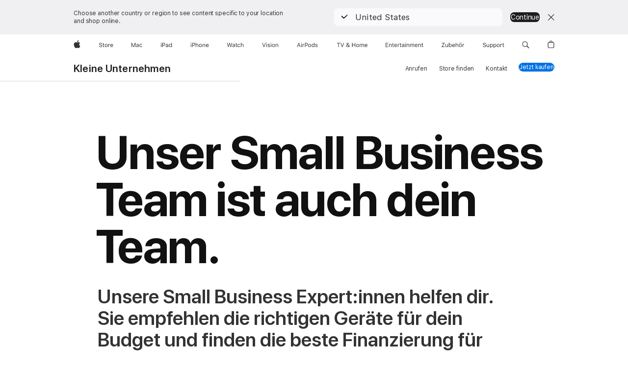

--- FILE ---
content_type: text/css
request_url: https://www.apple.com/v/retail/business/m/built/styles/main.built.css
body_size: 8483
content:
.small-caps{font-variant-caps:all-small-caps}html{-ms-text-size-adjust:100%;-webkit-text-size-adjust:100%}body{margin:0;padding:0}ul,ol,li,dl,dt,dd,h1,h2,h3,h4,h5,h6,hgroup,p,blockquote,figure,form,fieldset,input,legend,pre,abbr,button{margin:0;padding:0}pre,code,address,caption,th,figcaption{font-size:1em;font-weight:normal;font-style:normal}fieldset,iframe,img{border:0}caption,th{text-align:left}table{border-collapse:collapse;border-spacing:0}article,aside,footer,header,nav,main,section,summary,details,hgroup,figure,figcaption{display:block}audio,canvas,video,progress{display:inline-block;vertical-align:baseline}button{background:none;border:0;-webkit-box-sizing:content-box;box-sizing:content-box;color:inherit;cursor:pointer;font:inherit;line-height:inherit;overflow:visible;vertical-align:inherit}button:disabled{cursor:default}:focus{outline:3px solid #c1e0fe;outline:3px solid rgba(131,192,253,0.5);outline-offset:1px}:focus[data-focus-method="mouse"]:not(input):not(textarea):not(select),:focus[data-focus-method="touch"]:not(input):not(textarea):not(select){outline:none}::-moz-focus-inner{border:0;padding:0}@media print{body,#main,#content{color:#000}a,a:link,a:visited{color:#000;text-decoration:none}#globalheader,#globalfooter,#directorynav,#tabs,.noprint,.hide{display:none}}html{font-family:"SF Pro Text","SF Pro Icons","Helvetica Neue","Helvetica","Arial",sans-serif;font-size:106.25%;quotes:"“" "”"}[lang]:lang(ar){font-family:"SF Pro AR","SF Pro Gulf","SF Pro Text","SF Pro Icons","Helvetica Neue","Helvetica","Arial",sans-serif}[lang]:lang(ja){font-family:"SF Pro JP","SF Pro Text","SF Pro Icons","Hiragino Kaku Gothic Pro","ヒラギノ角ゴ Pro W3","メイリオ","Meiryo","ＭＳ Ｐゴシック","Helvetica Neue","Helvetica","Arial",sans-serif}[lang]:lang(ko){font-family:"SF Pro KR","SF Pro Text","SF Pro Icons","Apple Gothic","HY Gulim","MalgunGothic","HY Dotum","Lexi Gulim","Helvetica Neue","Helvetica","Arial",sans-serif}[lang]:lang(th){font-family:"SF Pro TH","SF Pro Text","SF Pro Icons","Helvetica Neue","Helvetica","Arial",sans-serif}[lang]:lang(zh-CN){font-family:"SF Pro SC","SF Pro Text","SF Pro Icons","PingFang SC","Helvetica Neue","Helvetica","Arial",sans-serif}[lang]:lang(zh-HK){font-family:"SF Pro HK","SF Pro Text","SF Pro Icons","PingFang HK","Helvetica Neue","Helvetica","Arial",sans-serif}[lang]:lang(zh-MO){font-family:"SF Pro HK","SF Pro TC","SF Pro Text","SF Pro Icons","PingFang HK","Helvetica Neue","Helvetica","Arial",sans-serif}[lang]:lang(zh-TW){font-family:"SF Pro TC","SF Pro Text","SF Pro Icons","PingFang TC","Helvetica Neue","Helvetica","Arial",sans-serif}:lang(cs){quotes:"„" "“"}:lang(de){quotes:"„" "“"}:lang(de-CH){quotes:"« " " »"}:lang(fr){quotes:"« " " »"}:lang(es-ES){quotes:"«" "»"}:lang(hu){quotes:"„" "“"}:lang(ja-JP){quotes:"「" "」"}:lang(no-NO){quotes:"«" "»"}:lang(pl){quotes:"„" "“"}:lang(ru){quotes:"« " " »"}:lang(zh){quotes:"「" "」"}:lang(zh-CN){quotes:"“" "”"}body{font-size:17px;line-height:1.47059;font-weight:400;letter-spacing:-.022em;font-family:"SF Pro Text","SF Pro Icons","Helvetica Neue","Helvetica","Arial",sans-serif;background-color:#fff;color:#333;font-style:normal}body:lang(ar){line-height:1.58824;letter-spacing:0em;font-family:"SF Pro AR","SF Pro Gulf","SF Pro Text","SF Pro Icons","Helvetica Neue","Helvetica","Arial",sans-serif}body:lang(ja){letter-spacing:0em;font-family:"SF Pro JP","SF Pro Text","SF Pro Icons","Hiragino Kaku Gothic Pro","ヒラギノ角ゴ Pro W3","メイリオ","Meiryo","ＭＳ Ｐゴシック","Helvetica Neue","Helvetica","Arial",sans-serif}body:lang(ko){line-height:1.61765;letter-spacing:0em;font-family:"SF Pro KR","SF Pro Text","SF Pro Icons","Apple Gothic","HY Gulim","MalgunGothic","HY Dotum","Lexi Gulim","Helvetica Neue","Helvetica","Arial",sans-serif}body:lang(zh){letter-spacing:0em}body:lang(th){line-height:1.35298;letter-spacing:0em;font-family:"SF Pro TH","SF Pro Text","SF Pro Icons","Helvetica Neue","Helvetica","Arial",sans-serif}body:lang(zh-CN){font-family:"SF Pro SC","SF Pro Text","SF Pro Icons","PingFang SC","Helvetica Neue","Helvetica","Arial",sans-serif}body:lang(zh-HK){font-family:"SF Pro HK","SF Pro Text","SF Pro Icons","PingFang HK","Helvetica Neue","Helvetica","Arial",sans-serif}body:lang(zh-MO){font-family:"SF Pro HK","SF Pro TC","SF Pro Text","SF Pro Icons","PingFang HK","Helvetica Neue","Helvetica","Arial",sans-serif}body:lang(zh-TW){font-family:"SF Pro TC","SF Pro Text","SF Pro Icons","PingFang TC","Helvetica Neue","Helvetica","Arial",sans-serif}body,input,textarea,select,button{font-synthesis:none;-moz-font-feature-settings:'kern';-webkit-font-smoothing:antialiased;-moz-osx-font-smoothing:grayscale;direction:ltr;text-align:left}h1,h2,h3,h4,h5,h6{color:#111}h1 img,h2 img,h3 img,h4 img,h5 img,h6 img{display:block;margin:0}h1+*,h2+*,h3+*,h4+*,h5+*,h6+*{margin-top:.8em}h1+h1,h1+h2,h1+h3,h1+h4,h1+h5,h1+h6,h2+h1,h2+h2,h2+h3,h2+h4,h2+h5,h2+h6,h3+h1,h3+h2,h3+h3,h3+h4,h3+h5,h3+h6,h4+h1,h4+h2,h4+h3,h4+h4,h4+h5,h4+h6,h5+h1,h5+h2,h5+h3,h5+h4,h5+h5,h5+h6,h6+h1,h6+h2,h6+h3,h6+h4,h6+h5,h6+h6{margin-top:.4em}p+h1,ul+h1,ol+h1,p+h2,ul+h2,ol+h2,p+h3,ul+h3,ol+h3,p+h4,ul+h4,ol+h4,p+h5,ul+h5,ol+h5,p+h6,ul+h6,ol+h6{margin-top:1.6em}p+*,ul+*,ol+*{margin-top:.8em}ul,ol{margin-left:1.17647em}ul ul,ul ol,ol ul,ol ol{margin-top:0;margin-bottom:0}nav ul,nav ol{margin:0;list-style:none}li li{font-size:1em}a{color:#0070c9}a:link,a:visited{text-decoration:none}a:hover{text-decoration:underline}a:active{text-decoration:none}p+a{display:inline-block}.links-inline,.links-stacked{margin-left:0;margin-right:0;list-style:none}.links-inline li{display:inline;margin:0 0.8em}.links-inline li:first-child{margin-left:0}.links-inline li:last-child{margin-right:0}.links-stacked li{margin:0;display:block}.links-stacked li+li{margin-top:.4em}.footnote{vertical-align:inherit;color:inherit}.footnote:hover{color:#0070c9;text-decoration:none}.theme-dark .footnote{color:inherit}.theme-dark .footnote:hover{color:#6bf}b,strong{font-weight:600}em,i,cite,dfn{font-style:italic}sup{font-size:.6em;vertical-align:top;position:relative;bottom:-.2em}h1 sup,h2 sup,h3 sup{font-size:.4em}sup a{vertical-align:inherit;color:inherit}sup a:hover{color:#0070c9;text-decoration:none}sub{line-height:1}abbr{border:0}:lang(ja),:lang(ko),:lang(th),:lang(zh){font-style:normal}:lang(ko){word-break:keep-all}.selfclear::before,.selfclear::after{content:' ';display:table}.selfclear::after{clear:both}.visuallyhidden{position:absolute;clip:rect(1px, 1px, 1px, 1px);-webkit-clip-path:inset(0px 0px 99.9% 99.9%);clip-path:inset(0px 0px 99.9% 99.9%);overflow:hidden;height:1px;width:1px;padding:0;border:0}@media only screen and (inverted-colors){.no-inversion{-webkit-filter:invert(1);filter:invert(1)}}.nowrap{display:inline-block;text-decoration:inherit;white-space:nowrap}.clear{clear:both}.cursor-grab{cursor:move;cursor:-webkit-grab;cursor:grab}.cursor-grabbing{cursor:move;cursor:-webkit-grabbing;cursor:grabbing}.row{position:relative;z-index:1}.row::before,.row::after{content:' ';display:table}.row::after{clear:both}.column{-webkit-box-sizing:border-box;box-sizing:border-box;position:relative;z-index:1;margin:0;padding:0;float:left;min-height:2px}.large-offset-0{margin-left:0}.large-push-0{left:auto;right:auto}.large-pull-0{right:auto;left:auto}.large-1{width:8.33333%}.large-offset-1{margin-left:8.33333%}.large-push-1{left:8.33333%;right:auto}.large-pull-1{right:8.33333%;left:auto}.large-2{width:16.66667%}.large-offset-2{margin-left:16.66667%}.large-push-2{left:16.66667%;right:auto}.large-pull-2{right:16.66667%;left:auto}.large-3{width:25%}.large-offset-3{margin-left:25%}.large-push-3{left:25%;right:auto}.large-pull-3{right:25%;left:auto}.large-4{width:33.33333%}.large-offset-4{margin-left:33.33333%}.large-push-4{left:33.33333%;right:auto}.large-pull-4{right:33.33333%;left:auto}.large-5{width:41.66667%}.large-offset-5{margin-left:41.66667%}.large-push-5{left:41.66667%;right:auto}.large-pull-5{right:41.66667%;left:auto}.large-6{width:50%}.large-offset-6{margin-left:50%}.large-push-6{left:50%;right:auto}.large-pull-6{right:50%;left:auto}.large-7{width:58.33333%}.large-offset-7{margin-left:58.33333%}.large-push-7{left:58.33333%;right:auto}.large-pull-7{right:58.33333%;left:auto}.large-8{width:66.66667%}.large-offset-8{margin-left:66.66667%}.large-push-8{left:66.66667%;right:auto}.large-pull-8{right:66.66667%;left:auto}.large-9{width:75%}.large-offset-9{margin-left:75%}.large-push-9{left:75%;right:auto}.large-pull-9{right:75%;left:auto}.large-10{width:83.33333%}.large-offset-10{margin-left:83.33333%}.large-push-10{left:83.33333%;right:auto}.large-pull-10{right:83.33333%;left:auto}.large-11{width:91.66667%}.large-offset-11{margin-left:91.66667%}.large-push-11{left:91.66667%;right:auto}.large-pull-11{right:91.66667%;left:auto}.large-12{width:100%}.large-offset-12{margin-left:100%}.large-push-12{left:100%;right:auto}.large-pull-12{right:100%;left:auto}.large-centered{margin-left:auto;margin-right:auto;float:none}.large-uncentered{margin-left:0;margin-right:0}.large-last{float:right}.large-notlast{float:left}@media only screen and (min-width: 1442px){.xlarge-offset-0{margin-left:0}.xlarge-push-0{left:auto;right:auto}.xlarge-pull-0{right:auto;left:auto}.xlarge-1{width:8.33333%}.xlarge-offset-1{margin-left:8.33333%}.xlarge-push-1{left:8.33333%;right:auto}.xlarge-pull-1{right:8.33333%;left:auto}.xlarge-2{width:16.66667%}.xlarge-offset-2{margin-left:16.66667%}.xlarge-push-2{left:16.66667%;right:auto}.xlarge-pull-2{right:16.66667%;left:auto}.xlarge-3{width:25%}.xlarge-offset-3{margin-left:25%}.xlarge-push-3{left:25%;right:auto}.xlarge-pull-3{right:25%;left:auto}.xlarge-4{width:33.33333%}.xlarge-offset-4{margin-left:33.33333%}.xlarge-push-4{left:33.33333%;right:auto}.xlarge-pull-4{right:33.33333%;left:auto}.xlarge-5{width:41.66667%}.xlarge-offset-5{margin-left:41.66667%}.xlarge-push-5{left:41.66667%;right:auto}.xlarge-pull-5{right:41.66667%;left:auto}.xlarge-6{width:50%}.xlarge-offset-6{margin-left:50%}.xlarge-push-6{left:50%;right:auto}.xlarge-pull-6{right:50%;left:auto}.xlarge-7{width:58.33333%}.xlarge-offset-7{margin-left:58.33333%}.xlarge-push-7{left:58.33333%;right:auto}.xlarge-pull-7{right:58.33333%;left:auto}.xlarge-8{width:66.66667%}.xlarge-offset-8{margin-left:66.66667%}.xlarge-push-8{left:66.66667%;right:auto}.xlarge-pull-8{right:66.66667%;left:auto}.xlarge-9{width:75%}.xlarge-offset-9{margin-left:75%}.xlarge-push-9{left:75%;right:auto}.xlarge-pull-9{right:75%;left:auto}.xlarge-10{width:83.33333%}.xlarge-offset-10{margin-left:83.33333%}.xlarge-push-10{left:83.33333%;right:auto}.xlarge-pull-10{right:83.33333%;left:auto}.xlarge-11{width:91.66667%}.xlarge-offset-11{margin-left:91.66667%}.xlarge-push-11{left:91.66667%;right:auto}.xlarge-pull-11{right:91.66667%;left:auto}.xlarge-12{width:100%}.xlarge-offset-12{margin-left:100%}.xlarge-push-12{left:100%;right:auto}.xlarge-pull-12{right:100%;left:auto}.xlarge-centered{margin-left:auto;margin-right:auto;float:none}.xlarge-uncentered{margin-left:0;margin-right:0}.xlarge-last{float:right}.xlarge-notlast{float:left}}@media only screen and (max-width: 1068px){.medium-offset-0{margin-left:0}.medium-push-0{left:auto;right:auto}.medium-pull-0{right:auto;left:auto}.medium-1{width:8.33333%}.medium-offset-1{margin-left:8.33333%}.medium-push-1{left:8.33333%;right:auto}.medium-pull-1{right:8.33333%;left:auto}.medium-2{width:16.66667%}.medium-offset-2{margin-left:16.66667%}.medium-push-2{left:16.66667%;right:auto}.medium-pull-2{right:16.66667%;left:auto}.medium-3{width:25%}.medium-offset-3{margin-left:25%}.medium-push-3{left:25%;right:auto}.medium-pull-3{right:25%;left:auto}.medium-4{width:33.33333%}.medium-offset-4{margin-left:33.33333%}.medium-push-4{left:33.33333%;right:auto}.medium-pull-4{right:33.33333%;left:auto}.medium-5{width:41.66667%}.medium-offset-5{margin-left:41.66667%}.medium-push-5{left:41.66667%;right:auto}.medium-pull-5{right:41.66667%;left:auto}.medium-6{width:50%}.medium-offset-6{margin-left:50%}.medium-push-6{left:50%;right:auto}.medium-pull-6{right:50%;left:auto}.medium-7{width:58.33333%}.medium-offset-7{margin-left:58.33333%}.medium-push-7{left:58.33333%;right:auto}.medium-pull-7{right:58.33333%;left:auto}.medium-8{width:66.66667%}.medium-offset-8{margin-left:66.66667%}.medium-push-8{left:66.66667%;right:auto}.medium-pull-8{right:66.66667%;left:auto}.medium-9{width:75%}.medium-offset-9{margin-left:75%}.medium-push-9{left:75%;right:auto}.medium-pull-9{right:75%;left:auto}.medium-10{width:83.33333%}.medium-offset-10{margin-left:83.33333%}.medium-push-10{left:83.33333%;right:auto}.medium-pull-10{right:83.33333%;left:auto}.medium-11{width:91.66667%}.medium-offset-11{margin-left:91.66667%}.medium-push-11{left:91.66667%;right:auto}.medium-pull-11{right:91.66667%;left:auto}.medium-12{width:100%}.medium-offset-12{margin-left:100%}.medium-push-12{left:100%;right:auto}.medium-pull-12{right:100%;left:auto}.medium-centered{margin-left:auto;margin-right:auto;float:none}.medium-uncentered{margin-left:0;margin-right:0}.medium-last{float:right}.medium-notlast{float:left}}@media only screen and (max-width: 735px){.small-offset-0{margin-left:0}.small-push-0{left:auto;right:auto}.small-pull-0{right:auto;left:auto}.small-1{width:8.33333%}.small-offset-1{margin-left:8.33333%}.small-push-1{left:8.33333%;right:auto}.small-pull-1{right:8.33333%;left:auto}.small-2{width:16.66667%}.small-offset-2{margin-left:16.66667%}.small-push-2{left:16.66667%;right:auto}.small-pull-2{right:16.66667%;left:auto}.small-3{width:25%}.small-offset-3{margin-left:25%}.small-push-3{left:25%;right:auto}.small-pull-3{right:25%;left:auto}.small-4{width:33.33333%}.small-offset-4{margin-left:33.33333%}.small-push-4{left:33.33333%;right:auto}.small-pull-4{right:33.33333%;left:auto}.small-5{width:41.66667%}.small-offset-5{margin-left:41.66667%}.small-push-5{left:41.66667%;right:auto}.small-pull-5{right:41.66667%;left:auto}.small-6{width:50%}.small-offset-6{margin-left:50%}.small-push-6{left:50%;right:auto}.small-pull-6{right:50%;left:auto}.small-7{width:58.33333%}.small-offset-7{margin-left:58.33333%}.small-push-7{left:58.33333%;right:auto}.small-pull-7{right:58.33333%;left:auto}.small-8{width:66.66667%}.small-offset-8{margin-left:66.66667%}.small-push-8{left:66.66667%;right:auto}.small-pull-8{right:66.66667%;left:auto}.small-9{width:75%}.small-offset-9{margin-left:75%}.small-push-9{left:75%;right:auto}.small-pull-9{right:75%;left:auto}.small-10{width:83.33333%}.small-offset-10{margin-left:83.33333%}.small-push-10{left:83.33333%;right:auto}.small-pull-10{right:83.33333%;left:auto}.small-11{width:91.66667%}.small-offset-11{margin-left:91.66667%}.small-push-11{left:91.66667%;right:auto}.small-pull-11{right:91.66667%;left:auto}.small-12{width:100%}.small-offset-12{margin-left:100%}.small-push-12{left:100%;right:auto}.small-pull-12{right:100%;left:auto}.small-centered{margin-left:auto;margin-right:auto;float:none}.small-uncentered{margin-left:0;margin-right:0}.small-last{float:right}.small-notlast{float:left}}@media only screen and (max-width: 375px){.xsmall-offset-0{margin-left:0}.xsmall-push-0{left:auto;right:auto}.xsmall-pull-0{right:auto;left:auto}.xsmall-1{width:8.33333%}.xsmall-offset-1{margin-left:8.33333%}.xsmall-push-1{left:8.33333%;right:auto}.xsmall-pull-1{right:8.33333%;left:auto}.xsmall-2{width:16.66667%}.xsmall-offset-2{margin-left:16.66667%}.xsmall-push-2{left:16.66667%;right:auto}.xsmall-pull-2{right:16.66667%;left:auto}.xsmall-3{width:25%}.xsmall-offset-3{margin-left:25%}.xsmall-push-3{left:25%;right:auto}.xsmall-pull-3{right:25%;left:auto}.xsmall-4{width:33.33333%}.xsmall-offset-4{margin-left:33.33333%}.xsmall-push-4{left:33.33333%;right:auto}.xsmall-pull-4{right:33.33333%;left:auto}.xsmall-5{width:41.66667%}.xsmall-offset-5{margin-left:41.66667%}.xsmall-push-5{left:41.66667%;right:auto}.xsmall-pull-5{right:41.66667%;left:auto}.xsmall-6{width:50%}.xsmall-offset-6{margin-left:50%}.xsmall-push-6{left:50%;right:auto}.xsmall-pull-6{right:50%;left:auto}.xsmall-7{width:58.33333%}.xsmall-offset-7{margin-left:58.33333%}.xsmall-push-7{left:58.33333%;right:auto}.xsmall-pull-7{right:58.33333%;left:auto}.xsmall-8{width:66.66667%}.xsmall-offset-8{margin-left:66.66667%}.xsmall-push-8{left:66.66667%;right:auto}.xsmall-pull-8{right:66.66667%;left:auto}.xsmall-9{width:75%}.xsmall-offset-9{margin-left:75%}.xsmall-push-9{left:75%;right:auto}.xsmall-pull-9{right:75%;left:auto}.xsmall-10{width:83.33333%}.xsmall-offset-10{margin-left:83.33333%}.xsmall-push-10{left:83.33333%;right:auto}.xsmall-pull-10{right:83.33333%;left:auto}.xsmall-11{width:91.66667%}.xsmall-offset-11{margin-left:91.66667%}.xsmall-push-11{left:91.66667%;right:auto}.xsmall-pull-11{right:91.66667%;left:auto}.xsmall-12{width:100%}.xsmall-offset-12{margin-left:100%}.xsmall-push-12{left:100%;right:auto}.xsmall-pull-12{right:100%;left:auto}.xsmall-centered{margin-left:auto;margin-right:auto;float:none}.xsmall-uncentered{margin-left:0;margin-right:0}.xsmall-last{float:right}.xsmall-notlast{float:left}}.icon::before,.icon::after,.more::before,.more::after{font-family:"SF Pro Icons";color:inherit;display:inline-block;font-style:normal;font-weight:inherit;font-size:inherit;line-height:1;text-decoration:underline;position:relative;z-index:1;alt:''}.icon::before,.icon::after,.more::before,.more::after{text-decoration:none}.icon::before,.more::before{display:none}.icon-after::after,.more::after{padding-left:.3em;top:0}.icon-before::before{padding-right:.3em;display:inline-block;top:0}.icon-before::after{display:none}.icon-before.icon-apple::before{padding-right:0;display:inline-block;top:0}.icon-before.icon-apple::after{display:none}.icon-apple::before,.icon-apple::after{content:""}.icon-chevrondown::before,.icon-chevrondown::after{content:""}.icon-chevrondowncircle::before,.icon-chevrondowncircle::after{content:""}.icon-chevronleft::before,.icon-chevronleft::after{content:""}.icon-chevronleftcircle::before,.icon-chevronleftcircle::after{content:""}.icon-chevronright::before,.icon-chevronright::after{content:""}.icon-chevronrightcircle::before,.icon-chevronrightcircle::after{content:""}.icon-chevronup::before,.icon-chevronup::after{content:""}.icon-chevronupcircle::before,.icon-chevronupcircle::after{content:""}.icon-downloadcircle::before,.icon-downloadcircle::after{content:""}.icon-external::before,.icon-external::after{content:""}.icon-share::before,.icon-share::after{content:""}.icon-pausecircle::before,.icon-pausecircle::after{content:""}.icon-playcircle::before,.icon-playcircle::after{content:""}.icon-replay::before,.icon-replay::after{content:""}.icon-stopcircle::before,.icon-stopcircle::after{content:""}.icon-circle::before,.icon-circle::after{content:""}.icon-check::before,.icon-check::after{content:""}.icon-checkcircle::before,.icon-checkcircle::after{content:""}.icon-checksolid::before,.icon-checksolid::after{content:""}.icon-reset::before,.icon-reset::after{content:""}.icon-resetcircle::before,.icon-resetcircle::after{content:""}.icon-resetsolid::before,.icon-resetsolid::after{content:""}.icon-exclamation::before,.icon-exclamation::after{content:""}.icon-exclamationcircle::before,.icon-exclamationcircle::after{content:""}.icon-exclamationsolid::before,.icon-exclamationsolid::after{content:""}.icon-infocircle::before,.icon-infocircle::after{content:""}.icon-question::before,.icon-question::after{content:""}.icon-questioncircle::before,.icon-questioncircle::after{content:""}.icon-questionsolid::before,.icon-questionsolid::after{content:""}.icon-plus::before,.icon-plus::after{content:""}.icon-pluscircle::before,.icon-pluscircle::after{content:""}.icon-plussolid::before,.icon-plussolid::after{content:""}.icon-minus::before,.icon-minus::after{content:""}.icon-minuscircle::before,.icon-minuscircle::after{content:""}.icon-minussolid::before,.icon-minussolid::after{content:""}.icon-1circle::before,.icon-1circle::after{content:""}.icon-2circle::before,.icon-2circle::after{content:""}.icon-3circle::before,.icon-3circle::after{content:""}.icon-4circle::before,.icon-4circle::after{content:""}.icon-5circle::before,.icon-5circle::after{content:""}.icon-6circle::before,.icon-6circle::after{content:""}.icon-7circle::before,.icon-7circle::after{content:""}.icon-8circle::before,.icon-8circle::after{content:""}.icon-9circle::before,.icon-9circle::after{content:""}.icon-10circle::before,.icon-10circle::after{content:""}.icon-11circle::before,.icon-11circle::after{content:""}.icon-12circle::before,.icon-12circle::after{content:""}.icon-13circle::before,.icon-13circle::after{content:""}.icon-14circle::before,.icon-14circle::after{content:""}.icon-15circle::before,.icon-15circle::after{content:""}.icon-16circle::before,.icon-16circle::after{content:""}.icon-17circle::before,.icon-17circle::after{content:""}.icon-18circle::before,.icon-18circle::after{content:""}.icon-19circle::before,.icon-19circle::after{content:""}.icon-20circle::before,.icon-20circle::after{content:""}.icon-close::before,.icon-close::after{content:""}.icon-closecompact::before,.icon-closecompact::after{content:""}.icon-paddleleft::before,.icon-paddleleft::after{content:""}.icon-paddleleftcompact::before,.icon-paddleleftcompact::after{content:""}.icon-paddleright::before,.icon-paddleright::after{content:""}.icon-paddlerightcompact::before,.icon-paddlerightcompact::after{content:""}.icon-paddleup::before,.icon-paddleup::after{content:""}.icon-paddleupcompact::before,.icon-paddleupcompact::after{content:""}.icon-paddledown::before,.icon-paddledown::after{content:""}.icon-paddledowncompact::before,.icon-paddledowncompact::after{content:""}.icon-thumbnailreplay::before,.icon-thumbnailreplay::after{content:""}.icon-thumbnailpause::before,.icon-thumbnailpause::after{content:""}.icon-thumbnailplay::before,.icon-thumbnailplay::after{content:""}.icon-externalrtl::before,.icon-externalrtl::after{content:""}.icon-questionrtl::before,.icon-questionrtl::after{content:""}.icon-questioncirclertl::before,.icon-questioncirclertl::after{content:""}.icon-questionsolidrtl::before,.icon-questionsolidrtl::after{content:""}.more::before,.more::after{content:""}.more-block{margin-top:.5em}.icon-wrapper .icon,.icon-wrapper .more::after,.icon-wrapper .icon-before::before,.icon-wrapper .icon-after::after{display:inline}a.icon-wrapper{text-decoration:none}a.icon-wrapper:hover .icon-copy{text-decoration:underline}html[dir=rtl] .icon-external::before,html[dir=rtl] .icon-external::after{content:""}html[dir=rtl] .icon-wrapper{unicode-bidi:bidi-override}html[dir=rtl] .icon-copy{unicode-bidi:embed}:lang(ar) .icon-question::before,:lang(ar) .icon-question::after{content:""}:lang(ar) .icon-questioncircle::before,:lang(ar) .icon-questioncircle::after{content:""}:lang(ar) .icon-questionsolid::before,:lang(ar) .icon-questionsolid::after{content:""}body{min-width:320px}.large-hide{display:none}.large-show{display:block}.large-show-inline{display:inline}.large-show-inlineblock{display:inline-block}@media only screen and (min-width: 1442px){.xlarge-hide{display:none}.xlarge-show{display:block}.xlarge-show-inline{display:inline}.xlarge-show-inlineblock{display:inline-block}}@media only screen and (max-width: 1068px){.medium-hide{display:none}.medium-show{display:block}.medium-show-inline{display:inline}.medium-show-inlineblock{display:inline-block}}@media only screen and (max-width: 735px){.small-hide{display:none}.small-show{display:block}.small-show-inline{display:inline}.small-show-inlineblock{display:inline-block}}@media only screen and (max-width: 375px){.xsmall-hide{display:none}.xsmall-show{display:block}.xsmall-show-inline{display:inline}.xsmall-show-inlineblock{display:inline-block}}br.large{display:block}@media only screen and (max-width: 1068px){br.large{display:none}}@media only screen and (max-width: 735px){br.large{display:none}}br.medium{display:none}@media only screen and (max-width: 1068px){br.medium{display:block}}@media only screen and (max-width: 735px){br.medium{display:none}}br.small{display:none}@media only screen and (max-width: 1068px){br.small{display:none}}@media only screen and (max-width: 735px){br.small{display:block}}.has-modal{overflow:hidden}.has-modal-full-viewport{position:fixed;width:100%;height:100%;overflow:hidden}.has-modal-full-viewport body{height:100%;overflow:hidden}.modal{position:fixed;z-index:-1;left:0;right:0;top:0;bottom:0;display:none}.modal-standard{overflow:auto;padding:54px 0;background:rgba(0,0,0,0.4);-webkit-overflow-scrolling:touch}.modal-standard .content-table{display:table;width:100%;height:100%}.modal-standard .content-cell{display:table-cell;vertical-align:middle}.modal-standard .content-wrapper{margin-left:auto;margin-right:auto;width:980px}@media only screen and (min-width: 1442px){.modal-standard .content-wrapper{margin-left:auto;margin-right:auto;width:980px}}@media only screen and (max-width: 1068px){.modal-standard .content-wrapper{margin-left:auto;margin-right:auto;width:692px}}@media only screen and (max-width: 735px){.modal-standard .content-wrapper{margin-left:auto;margin-right:auto;width:74.46809%}}@media only screen and (max-width: 375px){.modal-standard .content-wrapper{margin-left:auto;margin-right:auto;width:87.5%}}.modal-standard .content-padding{margin-left:auto;margin-right:auto;position:relative;z-index:1;padding:80px 8.33333%;background:#fff}@media only screen and (max-width: 735px){.modal-standard .content-padding{padding-top:60px;padding-bottom:60px}}@media only screen and (max-width: 735px){.modal-standard .modal-close{left:8.33333%}}.modal-full-viewport{background:#fff}.theme-dark .modal-full-viewport,.modal-full-viewport.theme-dark{background:#000}.theme-dark .modal-full-viewport .modal-close,.modal-full-viewport.theme-dark .modal-close{color:#999}.modal-open{display:block;z-index:11000}.modal-open:focus{outline-offset:-4px}.modal-close{position:absolute;z-index:9999;overflow:hidden;top:28px;left:28px;margin:0;padding:0;font-size:40px;line-height:1;width:.75em;height:.75em;cursor:pointer;background:none;border:0;color:#888}.modal-close::before,.modal-close::after{font-family:"SF Pro Icons";color:inherit;display:inline-block;font-style:normal;font-weight:inherit;font-size:inherit;line-height:1;text-decoration:underline;position:relative;z-index:1;alt:''}.modal-close::before,.modal-close::after{text-decoration:none}.modal-close::before{display:none}.modal-close::before,.modal-close::after{content:""}.modal-close::after{position:absolute;top:-.025em;left:-.1em;padding:0}@media only screen and (max-width: 1068px){.modal-close{top:22px;left:22px;font-size:32px;width:.75em;height:.75em}.modal-close::after{left:-.09375em}}.typography-headline{font-size:48px;line-height:1.08365;font-weight:600;letter-spacing:-.003em;font-family:"SF Pro Display","SF Pro Icons","Helvetica Neue","Helvetica","Arial",sans-serif}.typography-headline:lang(ar){line-height:1.25;letter-spacing:0em;font-family:"SF Pro AR","SF Pro Gulf","SF Pro Display","SF Pro Icons","Helvetica Neue","Helvetica","Arial",sans-serif}.typography-headline:lang(ja){line-height:1.14615;letter-spacing:0em;font-family:"SF Pro JP","SF Pro Display","SF Pro Icons","Hiragino Kaku Gothic Pro","ヒラギノ角ゴ Pro W3","メイリオ","Meiryo","ＭＳ Ｐゴシック","Helvetica Neue","Helvetica","Arial",sans-serif}.typography-headline:lang(ko){line-height:1.1875;letter-spacing:0em;font-family:"SF Pro KR","SF Pro Display","SF Pro Icons","Apple Gothic","HY Gulim","MalgunGothic","HY Dotum","Lexi Gulim","Helvetica Neue","Helvetica","Arial",sans-serif}.typography-headline:lang(zh){letter-spacing:0em}.typography-headline:lang(th){line-height:1.33365;font-family:"SF Pro TH","SF Pro Display","SF Pro Icons","Helvetica Neue","Helvetica","Arial",sans-serif}.typography-headline:lang(zh-CN){font-family:"SF Pro SC","SF Pro Display","SF Pro Icons","PingFang SC","Helvetica Neue","Helvetica","Arial",sans-serif}.typography-headline:lang(zh-HK){font-family:"SF Pro HK","SF Pro Display","SF Pro Icons","PingFang HK","Helvetica Neue","Helvetica","Arial",sans-serif}.typography-headline:lang(zh-MO){font-family:"SF Pro HK","SF Pro TC","SF Pro Display","SF Pro Icons","PingFang HK","Helvetica Neue","Helvetica","Arial",sans-serif}.typography-headline:lang(zh-TW){font-family:"SF Pro TC","SF Pro Display","SF Pro Icons","PingFang TC","Helvetica Neue","Helvetica","Arial",sans-serif}@media only screen and (max-width: 1068px){.typography-headline{font-size:40px;line-height:1.1;font-weight:600;letter-spacing:0em;font-family:"SF Pro Display","SF Pro Icons","Helvetica Neue","Helvetica","Arial",sans-serif}.typography-headline:lang(ar){font-family:"SF Pro AR","SF Pro Gulf","SF Pro Display","SF Pro Icons","Helvetica Neue","Helvetica","Arial",sans-serif}.typography-headline:lang(ja){font-family:"SF Pro JP","SF Pro Display","SF Pro Icons","Hiragino Kaku Gothic Pro","ヒラギノ角ゴ Pro W3","メイリオ","Meiryo","ＭＳ Ｐゴシック","Helvetica Neue","Helvetica","Arial",sans-serif}.typography-headline:lang(ko){font-family:"SF Pro KR","SF Pro Display","SF Pro Icons","Apple Gothic","HY Gulim","MalgunGothic","HY Dotum","Lexi Gulim","Helvetica Neue","Helvetica","Arial",sans-serif}.typography-headline:lang(th){font-family:"SF Pro TH","SF Pro Display","SF Pro Icons","Helvetica Neue","Helvetica","Arial",sans-serif}.typography-headline:lang(zh-CN){font-family:"SF Pro SC","SF Pro Display","SF Pro Icons","PingFang SC","Helvetica Neue","Helvetica","Arial",sans-serif}.typography-headline:lang(zh-HK){font-family:"SF Pro HK","SF Pro Display","SF Pro Icons","PingFang HK","Helvetica Neue","Helvetica","Arial",sans-serif}.typography-headline:lang(zh-MO){font-family:"SF Pro HK","SF Pro TC","SF Pro Display","SF Pro Icons","PingFang HK","Helvetica Neue","Helvetica","Arial",sans-serif}.typography-headline:lang(zh-TW){font-family:"SF Pro TC","SF Pro Display","SF Pro Icons","PingFang TC","Helvetica Neue","Helvetica","Arial",sans-serif}}@media only screen and (max-width: 735px){.typography-headline{font-size:32px;line-height:1.125;font-weight:600;letter-spacing:.004em;font-family:"SF Pro Display","SF Pro Icons","Helvetica Neue","Helvetica","Arial",sans-serif}.typography-headline:lang(ar){line-height:1.34375;font-family:"SF Pro AR","SF Pro Gulf","SF Pro Display","SF Pro Icons","Helvetica Neue","Helvetica","Arial",sans-serif}.typography-headline:lang(ja){line-height:1.21875;font-family:"SF Pro JP","SF Pro Display","SF Pro Icons","Hiragino Kaku Gothic Pro","ヒラギノ角ゴ Pro W3","メイリオ","Meiryo","ＭＳ Ｐゴシック","Helvetica Neue","Helvetica","Arial",sans-serif}.typography-headline:lang(ko){line-height:1.23438;font-family:"SF Pro KR","SF Pro Display","SF Pro Icons","Apple Gothic","HY Gulim","MalgunGothic","HY Dotum","Lexi Gulim","Helvetica Neue","Helvetica","Arial",sans-serif}.typography-headline:lang(th){line-height:1.375;font-family:"SF Pro TH","SF Pro Display","SF Pro Icons","Helvetica Neue","Helvetica","Arial",sans-serif}.typography-headline:lang(zh-CN){font-family:"SF Pro SC","SF Pro Display","SF Pro Icons","PingFang SC","Helvetica Neue","Helvetica","Arial",sans-serif}.typography-headline:lang(zh-HK){font-family:"SF Pro HK","SF Pro Display","SF Pro Icons","PingFang HK","Helvetica Neue","Helvetica","Arial",sans-serif}.typography-headline:lang(zh-MO){font-family:"SF Pro HK","SF Pro TC","SF Pro Display","SF Pro Icons","PingFang HK","Helvetica Neue","Helvetica","Arial",sans-serif}.typography-headline:lang(zh-TW){font-family:"SF Pro TC","SF Pro Display","SF Pro Icons","PingFang TC","Helvetica Neue","Helvetica","Arial",sans-serif}}.typography-headline-reduced{font-size:40px;line-height:1.1;font-weight:600;letter-spacing:0em;font-family:"SF Pro Display","SF Pro Icons","Helvetica Neue","Helvetica","Arial",sans-serif}.typography-headline-reduced:lang(ar){font-family:"SF Pro AR","SF Pro Gulf","SF Pro Display","SF Pro Icons","Helvetica Neue","Helvetica","Arial",sans-serif}.typography-headline-reduced:lang(ja){font-family:"SF Pro JP","SF Pro Display","SF Pro Icons","Hiragino Kaku Gothic Pro","ヒラギノ角ゴ Pro W3","メイリオ","Meiryo","ＭＳ Ｐゴシック","Helvetica Neue","Helvetica","Arial",sans-serif}.typography-headline-reduced:lang(ko){font-family:"SF Pro KR","SF Pro Display","SF Pro Icons","Apple Gothic","HY Gulim","MalgunGothic","HY Dotum","Lexi Gulim","Helvetica Neue","Helvetica","Arial",sans-serif}.typography-headline-reduced:lang(th){font-family:"SF Pro TH","SF Pro Display","SF Pro Icons","Helvetica Neue","Helvetica","Arial",sans-serif}.typography-headline-reduced:lang(zh-CN){font-family:"SF Pro SC","SF Pro Display","SF Pro Icons","PingFang SC","Helvetica Neue","Helvetica","Arial",sans-serif}.typography-headline-reduced:lang(zh-HK){font-family:"SF Pro HK","SF Pro Display","SF Pro Icons","PingFang HK","Helvetica Neue","Helvetica","Arial",sans-serif}.typography-headline-reduced:lang(zh-MO){font-family:"SF Pro HK","SF Pro TC","SF Pro Display","SF Pro Icons","PingFang HK","Helvetica Neue","Helvetica","Arial",sans-serif}.typography-headline-reduced:lang(zh-TW){font-family:"SF Pro TC","SF Pro Display","SF Pro Icons","PingFang TC","Helvetica Neue","Helvetica","Arial",sans-serif}@media only screen and (max-width: 1068px){.typography-headline-reduced{font-size:32px;line-height:1.125;font-weight:600;letter-spacing:.004em;font-family:"SF Pro Display","SF Pro Icons","Helvetica Neue","Helvetica","Arial",sans-serif}.typography-headline-reduced:lang(ar){line-height:1.34375;font-family:"SF Pro AR","SF Pro Gulf","SF Pro Display","SF Pro Icons","Helvetica Neue","Helvetica","Arial",sans-serif}.typography-headline-reduced:lang(ja){line-height:1.21875;font-family:"SF Pro JP","SF Pro Display","SF Pro Icons","Hiragino Kaku Gothic Pro","ヒラギノ角ゴ Pro W3","メイリオ","Meiryo","ＭＳ Ｐゴシック","Helvetica Neue","Helvetica","Arial",sans-serif}.typography-headline-reduced:lang(ko){line-height:1.23438;font-family:"SF Pro KR","SF Pro Display","SF Pro Icons","Apple Gothic","HY Gulim","MalgunGothic","HY Dotum","Lexi Gulim","Helvetica Neue","Helvetica","Arial",sans-serif}.typography-headline-reduced:lang(th){line-height:1.375;font-family:"SF Pro TH","SF Pro Display","SF Pro Icons","Helvetica Neue","Helvetica","Arial",sans-serif}.typography-headline-reduced:lang(zh-CN){font-family:"SF Pro SC","SF Pro Display","SF Pro Icons","PingFang SC","Helvetica Neue","Helvetica","Arial",sans-serif}.typography-headline-reduced:lang(zh-HK){font-family:"SF Pro HK","SF Pro Display","SF Pro Icons","PingFang HK","Helvetica Neue","Helvetica","Arial",sans-serif}.typography-headline-reduced:lang(zh-MO){font-family:"SF Pro HK","SF Pro TC","SF Pro Display","SF Pro Icons","PingFang HK","Helvetica Neue","Helvetica","Arial",sans-serif}.typography-headline-reduced:lang(zh-TW){font-family:"SF Pro TC","SF Pro Display","SF Pro Icons","PingFang TC","Helvetica Neue","Helvetica","Arial",sans-serif}}@media only screen and (max-width: 735px){.typography-headline-reduced{font-size:28px;line-height:1.14286;font-weight:600;letter-spacing:.007em;font-family:"SF Pro Display","SF Pro Icons","Helvetica Neue","Helvetica","Arial",sans-serif}.typography-headline-reduced:lang(ar){font-family:"SF Pro AR","SF Pro Gulf","SF Pro Display","SF Pro Icons","Helvetica Neue","Helvetica","Arial",sans-serif}.typography-headline-reduced:lang(ja){font-family:"SF Pro JP","SF Pro Display","SF Pro Icons","Hiragino Kaku Gothic Pro","ヒラギノ角ゴ Pro W3","メイリオ","Meiryo","ＭＳ Ｐゴシック","Helvetica Neue","Helvetica","Arial",sans-serif}.typography-headline-reduced:lang(ko){font-family:"SF Pro KR","SF Pro Display","SF Pro Icons","Apple Gothic","HY Gulim","MalgunGothic","HY Dotum","Lexi Gulim","Helvetica Neue","Helvetica","Arial",sans-serif}.typography-headline-reduced:lang(th){font-family:"SF Pro TH","SF Pro Display","SF Pro Icons","Helvetica Neue","Helvetica","Arial",sans-serif}.typography-headline-reduced:lang(zh-CN){font-family:"SF Pro SC","SF Pro Display","SF Pro Icons","PingFang SC","Helvetica Neue","Helvetica","Arial",sans-serif}.typography-headline-reduced:lang(zh-HK){font-family:"SF Pro HK","SF Pro Display","SF Pro Icons","PingFang HK","Helvetica Neue","Helvetica","Arial",sans-serif}.typography-headline-reduced:lang(zh-MO){font-family:"SF Pro HK","SF Pro TC","SF Pro Display","SF Pro Icons","PingFang HK","Helvetica Neue","Helvetica","Arial",sans-serif}.typography-headline-reduced:lang(zh-TW){font-family:"SF Pro TC","SF Pro Display","SF Pro Icons","PingFang TC","Helvetica Neue","Helvetica","Arial",sans-serif}}.typography-intro{font-size:21px;line-height:1.38105;font-weight:400;letter-spacing:.011em;font-family:"SF Pro Display","SF Pro Icons","Helvetica Neue","Helvetica","Arial",sans-serif}.typography-intro:lang(ar){line-height:1.54762;font-family:"SF Pro AR","SF Pro Gulf","SF Pro Display","SF Pro Icons","Helvetica Neue","Helvetica","Arial",sans-serif}.typography-intro:lang(ja){line-height:1.42863;font-family:"SF Pro JP","SF Pro Display","SF Pro Icons","Hiragino Kaku Gothic Pro","ヒラギノ角ゴ Pro W3","メイリオ","Meiryo","ＭＳ Ｐゴシック","Helvetica Neue","Helvetica","Arial",sans-serif}.typography-intro:lang(ko){line-height:1.52381;font-family:"SF Pro KR","SF Pro Display","SF Pro Icons","Apple Gothic","HY Gulim","MalgunGothic","HY Dotum","Lexi Gulim","Helvetica Neue","Helvetica","Arial",sans-serif}.typography-intro:lang(th){line-height:1.38105;font-family:"SF Pro TH","SF Pro Display","SF Pro Icons","Helvetica Neue","Helvetica","Arial",sans-serif}.typography-intro:lang(zh-CN){font-family:"SF Pro SC","SF Pro Display","SF Pro Icons","PingFang SC","Helvetica Neue","Helvetica","Arial",sans-serif}.typography-intro:lang(zh-HK){font-family:"SF Pro HK","SF Pro Display","SF Pro Icons","PingFang HK","Helvetica Neue","Helvetica","Arial",sans-serif}.typography-intro:lang(zh-MO){font-family:"SF Pro HK","SF Pro TC","SF Pro Display","SF Pro Icons","PingFang HK","Helvetica Neue","Helvetica","Arial",sans-serif}.typography-intro:lang(zh-TW){font-family:"SF Pro TC","SF Pro Display","SF Pro Icons","PingFang TC","Helvetica Neue","Helvetica","Arial",sans-serif}@media only screen and (max-width: 735px){.typography-intro{font-size:19px;line-height:1.42115;font-weight:400;letter-spacing:.012em;font-family:"SF Pro Display","SF Pro Icons","Helvetica Neue","Helvetica","Arial",sans-serif}.typography-intro:lang(ar){line-height:1.57895;font-family:"SF Pro AR","SF Pro Gulf","SF Pro Display","SF Pro Icons","Helvetica Neue","Helvetica","Arial",sans-serif}.typography-intro:lang(ja){line-height:1.47384;font-family:"SF Pro JP","SF Pro Display","SF Pro Icons","Hiragino Kaku Gothic Pro","ヒラギノ角ゴ Pro W3","メイリオ","Meiryo","ＭＳ Ｐゴシック","Helvetica Neue","Helvetica","Arial",sans-serif}.typography-intro:lang(ko){line-height:1.55269;font-family:"SF Pro KR","SF Pro Display","SF Pro Icons","Apple Gothic","HY Gulim","MalgunGothic","HY Dotum","Lexi Gulim","Helvetica Neue","Helvetica","Arial",sans-serif}.typography-intro:lang(th){line-height:1.36846;font-family:"SF Pro TH","SF Pro Display","SF Pro Icons","Helvetica Neue","Helvetica","Arial",sans-serif}.typography-intro:lang(zh-CN){font-family:"SF Pro SC","SF Pro Display","SF Pro Icons","PingFang SC","Helvetica Neue","Helvetica","Arial",sans-serif}.typography-intro:lang(zh-HK){font-family:"SF Pro HK","SF Pro Display","SF Pro Icons","PingFang HK","Helvetica Neue","Helvetica","Arial",sans-serif}.typography-intro:lang(zh-MO){font-family:"SF Pro HK","SF Pro TC","SF Pro Display","SF Pro Icons","PingFang HK","Helvetica Neue","Helvetica","Arial",sans-serif}.typography-intro:lang(zh-TW){font-family:"SF Pro TC","SF Pro Display","SF Pro Icons","PingFang TC","Helvetica Neue","Helvetica","Arial",sans-serif}}.typography-body-reduced{font-size:14px;line-height:1.42861;font-weight:400;letter-spacing:-.016em;font-family:"SF Pro Text","SF Pro Icons","Helvetica Neue","Helvetica","Arial",sans-serif}.typography-body-reduced:lang(ar){line-height:1.57143;letter-spacing:0em;font-family:"SF Pro AR","SF Pro Gulf","SF Pro Text","SF Pro Icons","Helvetica Neue","Helvetica","Arial",sans-serif}.typography-body-reduced:lang(ja){line-height:1.5;letter-spacing:0em;font-family:"SF Pro JP","SF Pro Text","SF Pro Icons","Hiragino Kaku Gothic Pro","ヒラギノ角ゴ Pro W3","メイリオ","Meiryo","ＭＳ Ｐゴシック","Helvetica Neue","Helvetica","Arial",sans-serif}.typography-body-reduced:lang(ko){line-height:1.57143;letter-spacing:0em;font-family:"SF Pro KR","SF Pro Text","SF Pro Icons","Apple Gothic","HY Gulim","MalgunGothic","HY Dotum","Lexi Gulim","Helvetica Neue","Helvetica","Arial",sans-serif}.typography-body-reduced:lang(zh){letter-spacing:0em}.typography-body-reduced:lang(th){line-height:1.35722;letter-spacing:0em;font-family:"SF Pro TH","SF Pro Text","SF Pro Icons","Helvetica Neue","Helvetica","Arial",sans-serif}.typography-body-reduced:lang(zh-CN){font-family:"SF Pro SC","SF Pro Text","SF Pro Icons","PingFang SC","Helvetica Neue","Helvetica","Arial",sans-serif}.typography-body-reduced:lang(zh-HK){font-family:"SF Pro HK","SF Pro Text","SF Pro Icons","PingFang HK","Helvetica Neue","Helvetica","Arial",sans-serif}.typography-body-reduced:lang(zh-MO){font-family:"SF Pro HK","SF Pro TC","SF Pro Text","SF Pro Icons","PingFang HK","Helvetica Neue","Helvetica","Arial",sans-serif}.typography-body-reduced:lang(zh-TW){font-family:"SF Pro TC","SF Pro Text","SF Pro Icons","PingFang TC","Helvetica Neue","Helvetica","Arial",sans-serif}.typography-aaw-hero-main{font-size:160px;line-height:1.025;font-weight:700;letter-spacing:-.02em;font-family:"SF Pro Display","SF Pro Icons","Helvetica Neue","Helvetica","Arial",sans-serif}.typography-aaw-hero-main:lang(ar){letter-spacing:0em;font-family:"SF Pro AR","SF Pro Gulf","SF Pro Display","SF Pro Icons","Helvetica Neue","Helvetica","Arial",sans-serif}.typography-aaw-hero-main:lang(ja){letter-spacing:0em;font-family:"SF Pro JP","SF Pro Display","SF Pro Icons","Hiragino Kaku Gothic Pro","ヒラギノ角ゴ Pro W3","メイリオ","Meiryo","ＭＳ Ｐゴシック","Helvetica Neue","Helvetica","Arial",sans-serif}.typography-aaw-hero-main:lang(ko){letter-spacing:0em;font-family:"SF Pro KR","SF Pro Display","SF Pro Icons","Apple Gothic","HY Gulim","MalgunGothic","HY Dotum","Lexi Gulim","Helvetica Neue","Helvetica","Arial",sans-serif}.typography-aaw-hero-main:lang(zh){letter-spacing:0em}.typography-aaw-hero-main:lang(th){font-family:"SF Pro TH","SF Pro Display","SF Pro Icons","Helvetica Neue","Helvetica","Arial",sans-serif}.typography-aaw-hero-main:lang(zh-CN){font-family:"SF Pro SC","SF Pro Display","SF Pro Icons","PingFang SC","Helvetica Neue","Helvetica","Arial",sans-serif}.typography-aaw-hero-main:lang(zh-HK){font-family:"SF Pro HK","SF Pro Display","SF Pro Icons","PingFang HK","Helvetica Neue","Helvetica","Arial",sans-serif}.typography-aaw-hero-main:lang(zh-MO){font-family:"SF Pro HK","SF Pro TC","SF Pro Display","SF Pro Icons","PingFang HK","Helvetica Neue","Helvetica","Arial",sans-serif}.typography-aaw-hero-main:lang(zh-TW){font-family:"SF Pro TC","SF Pro Display","SF Pro Icons","PingFang TC","Helvetica Neue","Helvetica","Arial",sans-serif}@media only screen and (max-width: 1068px){.typography-aaw-hero-main{font-size:80px;line-height:1.05;font-weight:700;letter-spacing:-.015em;font-family:"SF Pro Display","SF Pro Icons","Helvetica Neue","Helvetica","Arial",sans-serif}.typography-aaw-hero-main:lang(ar){letter-spacing:0em;font-family:"SF Pro AR","SF Pro Gulf","SF Pro Display","SF Pro Icons","Helvetica Neue","Helvetica","Arial",sans-serif}.typography-aaw-hero-main:lang(ja){letter-spacing:0em;font-family:"SF Pro JP","SF Pro Display","SF Pro Icons","Hiragino Kaku Gothic Pro","ヒラギノ角ゴ Pro W3","メイリオ","Meiryo","ＭＳ Ｐゴシック","Helvetica Neue","Helvetica","Arial",sans-serif}.typography-aaw-hero-main:lang(ko){letter-spacing:0em;font-family:"SF Pro KR","SF Pro Display","SF Pro Icons","Apple Gothic","HY Gulim","MalgunGothic","HY Dotum","Lexi Gulim","Helvetica Neue","Helvetica","Arial",sans-serif}.typography-aaw-hero-main:lang(zh){letter-spacing:0em}.typography-aaw-hero-main:lang(th){font-family:"SF Pro TH","SF Pro Display","SF Pro Icons","Helvetica Neue","Helvetica","Arial",sans-serif}.typography-aaw-hero-main:lang(zh-CN){font-family:"SF Pro SC","SF Pro Display","SF Pro Icons","PingFang SC","Helvetica Neue","Helvetica","Arial",sans-serif}.typography-aaw-hero-main:lang(zh-HK){font-family:"SF Pro HK","SF Pro Display","SF Pro Icons","PingFang HK","Helvetica Neue","Helvetica","Arial",sans-serif}.typography-aaw-hero-main:lang(zh-MO){font-family:"SF Pro HK","SF Pro TC","SF Pro Display","SF Pro Icons","PingFang HK","Helvetica Neue","Helvetica","Arial",sans-serif}.typography-aaw-hero-main:lang(zh-TW){font-family:"SF Pro TC","SF Pro Display","SF Pro Icons","PingFang TC","Helvetica Neue","Helvetica","Arial",sans-serif}}@media only screen and (max-width: 735px){.typography-aaw-hero-main{font-size:56px;line-height:1.07143;font-weight:700;letter-spacing:-.005em;font-family:"SF Pro Display","SF Pro Icons","Helvetica Neue","Helvetica","Arial",sans-serif}.typography-aaw-hero-main:lang(ar){letter-spacing:0em;font-family:"SF Pro AR","SF Pro Gulf","SF Pro Display","SF Pro Icons","Helvetica Neue","Helvetica","Arial",sans-serif}.typography-aaw-hero-main:lang(ja){letter-spacing:0em;font-family:"SF Pro JP","SF Pro Display","SF Pro Icons","Hiragino Kaku Gothic Pro","ヒラギノ角ゴ Pro W3","メイリオ","Meiryo","ＭＳ Ｐゴシック","Helvetica Neue","Helvetica","Arial",sans-serif}.typography-aaw-hero-main:lang(ko){letter-spacing:0em;font-family:"SF Pro KR","SF Pro Display","SF Pro Icons","Apple Gothic","HY Gulim","MalgunGothic","HY Dotum","Lexi Gulim","Helvetica Neue","Helvetica","Arial",sans-serif}.typography-aaw-hero-main:lang(zh){letter-spacing:0em}.typography-aaw-hero-main:lang(th){font-family:"SF Pro TH","SF Pro Display","SF Pro Icons","Helvetica Neue","Helvetica","Arial",sans-serif}.typography-aaw-hero-main:lang(zh-CN){font-family:"SF Pro SC","SF Pro Display","SF Pro Icons","PingFang SC","Helvetica Neue","Helvetica","Arial",sans-serif}.typography-aaw-hero-main:lang(zh-HK){font-family:"SF Pro HK","SF Pro Display","SF Pro Icons","PingFang HK","Helvetica Neue","Helvetica","Arial",sans-serif}.typography-aaw-hero-main:lang(zh-MO){font-family:"SF Pro HK","SF Pro TC","SF Pro Display","SF Pro Icons","PingFang HK","Helvetica Neue","Helvetica","Arial",sans-serif}.typography-aaw-hero-main:lang(zh-TW){font-family:"SF Pro TC","SF Pro Display","SF Pro Icons","PingFang TC","Helvetica Neue","Helvetica","Arial",sans-serif}}.typography-aaw-section-hero{font-size:130px;line-height:1.03077;font-weight:700;letter-spacing:-.02em;font-family:"SF Pro Display","SF Pro Icons","Helvetica Neue","Helvetica","Arial",sans-serif}.typography-aaw-section-hero:lang(ar){letter-spacing:0em;font-family:"SF Pro AR","SF Pro Gulf","SF Pro Display","SF Pro Icons","Helvetica Neue","Helvetica","Arial",sans-serif}.typography-aaw-section-hero:lang(ja){letter-spacing:0em;font-family:"SF Pro JP","SF Pro Display","SF Pro Icons","Hiragino Kaku Gothic Pro","ヒラギノ角ゴ Pro W3","メイリオ","Meiryo","ＭＳ Ｐゴシック","Helvetica Neue","Helvetica","Arial",sans-serif}.typography-aaw-section-hero:lang(ko){letter-spacing:0em;font-family:"SF Pro KR","SF Pro Display","SF Pro Icons","Apple Gothic","HY Gulim","MalgunGothic","HY Dotum","Lexi Gulim","Helvetica Neue","Helvetica","Arial",sans-serif}.typography-aaw-section-hero:lang(zh){letter-spacing:0em}.typography-aaw-section-hero:lang(th){font-family:"SF Pro TH","SF Pro Display","SF Pro Icons","Helvetica Neue","Helvetica","Arial",sans-serif}.typography-aaw-section-hero:lang(zh-CN){font-family:"SF Pro SC","SF Pro Display","SF Pro Icons","PingFang SC","Helvetica Neue","Helvetica","Arial",sans-serif}.typography-aaw-section-hero:lang(zh-HK){font-family:"SF Pro HK","SF Pro Display","SF Pro Icons","PingFang HK","Helvetica Neue","Helvetica","Arial",sans-serif}.typography-aaw-section-hero:lang(zh-MO){font-family:"SF Pro HK","SF Pro TC","SF Pro Display","SF Pro Icons","PingFang HK","Helvetica Neue","Helvetica","Arial",sans-serif}.typography-aaw-section-hero:lang(zh-TW){font-family:"SF Pro TC","SF Pro Display","SF Pro Icons","PingFang TC","Helvetica Neue","Helvetica","Arial",sans-serif}@media only screen and (max-width: 1068px){.typography-aaw-section-hero{font-size:64px;line-height:1.0625;font-weight:700;letter-spacing:-.009em;font-family:"SF Pro Display","SF Pro Icons","Helvetica Neue","Helvetica","Arial",sans-serif}.typography-aaw-section-hero:lang(ar){letter-spacing:0em;font-family:"SF Pro AR","SF Pro Gulf","SF Pro Display","SF Pro Icons","Helvetica Neue","Helvetica","Arial",sans-serif}.typography-aaw-section-hero:lang(ja){letter-spacing:0em;font-family:"SF Pro JP","SF Pro Display","SF Pro Icons","Hiragino Kaku Gothic Pro","ヒラギノ角ゴ Pro W3","メイリオ","Meiryo","ＭＳ Ｐゴシック","Helvetica Neue","Helvetica","Arial",sans-serif}.typography-aaw-section-hero:lang(ko){letter-spacing:0em;font-family:"SF Pro KR","SF Pro Display","SF Pro Icons","Apple Gothic","HY Gulim","MalgunGothic","HY Dotum","Lexi Gulim","Helvetica Neue","Helvetica","Arial",sans-serif}.typography-aaw-section-hero:lang(zh){letter-spacing:0em}.typography-aaw-section-hero:lang(th){font-family:"SF Pro TH","SF Pro Display","SF Pro Icons","Helvetica Neue","Helvetica","Arial",sans-serif}.typography-aaw-section-hero:lang(zh-CN){font-family:"SF Pro SC","SF Pro Display","SF Pro Icons","PingFang SC","Helvetica Neue","Helvetica","Arial",sans-serif}.typography-aaw-section-hero:lang(zh-HK){font-family:"SF Pro HK","SF Pro Display","SF Pro Icons","PingFang HK","Helvetica Neue","Helvetica","Arial",sans-serif}.typography-aaw-section-hero:lang(zh-MO){font-family:"SF Pro HK","SF Pro TC","SF Pro Display","SF Pro Icons","PingFang HK","Helvetica Neue","Helvetica","Arial",sans-serif}.typography-aaw-section-hero:lang(zh-TW){font-family:"SF Pro TC","SF Pro Display","SF Pro Icons","PingFang TC","Helvetica Neue","Helvetica","Arial",sans-serif}}@media only screen and (max-width: 735px){.typography-aaw-section-hero{font-size:56px;line-height:1.07143;font-weight:700;letter-spacing:-.005em;font-family:"SF Pro Display","SF Pro Icons","Helvetica Neue","Helvetica","Arial",sans-serif}.typography-aaw-section-hero:lang(ar){letter-spacing:0em;font-family:"SF Pro AR","SF Pro Gulf","SF Pro Display","SF Pro Icons","Helvetica Neue","Helvetica","Arial",sans-serif}.typography-aaw-section-hero:lang(ja){letter-spacing:0em;font-family:"SF Pro JP","SF Pro Display","SF Pro Icons","Hiragino Kaku Gothic Pro","ヒラギノ角ゴ Pro W3","メイリオ","Meiryo","ＭＳ Ｐゴシック","Helvetica Neue","Helvetica","Arial",sans-serif}.typography-aaw-section-hero:lang(ko){letter-spacing:0em;font-family:"SF Pro KR","SF Pro Display","SF Pro Icons","Apple Gothic","HY Gulim","MalgunGothic","HY Dotum","Lexi Gulim","Helvetica Neue","Helvetica","Arial",sans-serif}.typography-aaw-section-hero:lang(zh){letter-spacing:0em}.typography-aaw-section-hero:lang(th){font-family:"SF Pro TH","SF Pro Display","SF Pro Icons","Helvetica Neue","Helvetica","Arial",sans-serif}.typography-aaw-section-hero:lang(zh-CN){font-family:"SF Pro SC","SF Pro Display","SF Pro Icons","PingFang SC","Helvetica Neue","Helvetica","Arial",sans-serif}.typography-aaw-section-hero:lang(zh-HK){font-family:"SF Pro HK","SF Pro Display","SF Pro Icons","PingFang HK","Helvetica Neue","Helvetica","Arial",sans-serif}.typography-aaw-section-hero:lang(zh-MO){font-family:"SF Pro HK","SF Pro TC","SF Pro Display","SF Pro Icons","PingFang HK","Helvetica Neue","Helvetica","Arial",sans-serif}.typography-aaw-section-hero:lang(zh-TW){font-family:"SF Pro TC","SF Pro Display","SF Pro Icons","PingFang TC","Helvetica Neue","Helvetica","Arial",sans-serif}}.typography-aaw-callout-super{font-size:56px;line-height:1.07143;font-weight:600;letter-spacing:-.005em;font-family:"SF Pro Display","SF Pro Icons","Helvetica Neue","Helvetica","Arial",sans-serif}.typography-aaw-callout-super:lang(ar){line-height:1.22369;letter-spacing:0em;font-family:"SF Pro AR","SF Pro Gulf","SF Pro Display","SF Pro Icons","Helvetica Neue","Helvetica","Arial",sans-serif}.typography-aaw-callout-super:lang(ja){line-height:1.125;letter-spacing:0em;font-family:"SF Pro JP","SF Pro Display","SF Pro Icons","Hiragino Kaku Gothic Pro","ヒラギノ角ゴ Pro W3","メイリオ","Meiryo","ＭＳ Ｐゴシック","Helvetica Neue","Helvetica","Arial",sans-serif}.typography-aaw-callout-super:lang(ko){line-height:1.17873;letter-spacing:0em;font-family:"SF Pro KR","SF Pro Display","SF Pro Icons","Apple Gothic","HY Gulim","MalgunGothic","HY Dotum","Lexi Gulim","Helvetica Neue","Helvetica","Arial",sans-serif}.typography-aaw-callout-super:lang(zh){letter-spacing:0em}.typography-aaw-callout-super:lang(th){line-height:1.33929;font-family:"SF Pro TH","SF Pro Display","SF Pro Icons","Helvetica Neue","Helvetica","Arial",sans-serif}.typography-aaw-callout-super:lang(zh-CN){font-family:"SF Pro SC","SF Pro Display","SF Pro Icons","PingFang SC","Helvetica Neue","Helvetica","Arial",sans-serif}.typography-aaw-callout-super:lang(zh-HK){font-family:"SF Pro HK","SF Pro Display","SF Pro Icons","PingFang HK","Helvetica Neue","Helvetica","Arial",sans-serif}.typography-aaw-callout-super:lang(zh-MO){font-family:"SF Pro HK","SF Pro TC","SF Pro Display","SF Pro Icons","PingFang HK","Helvetica Neue","Helvetica","Arial",sans-serif}.typography-aaw-callout-super:lang(zh-TW){font-family:"SF Pro TC","SF Pro Display","SF Pro Icons","PingFang TC","Helvetica Neue","Helvetica","Arial",sans-serif}@media only screen and (max-width: 1068px){.typography-aaw-callout-super{font-size:32px;line-height:1.125;font-weight:600;letter-spacing:.004em;font-family:"SF Pro Display","SF Pro Icons","Helvetica Neue","Helvetica","Arial",sans-serif}.typography-aaw-callout-super:lang(ar){line-height:1.34375;font-family:"SF Pro AR","SF Pro Gulf","SF Pro Display","SF Pro Icons","Helvetica Neue","Helvetica","Arial",sans-serif}.typography-aaw-callout-super:lang(ja){line-height:1.21875;font-family:"SF Pro JP","SF Pro Display","SF Pro Icons","Hiragino Kaku Gothic Pro","ヒラギノ角ゴ Pro W3","メイリオ","Meiryo","ＭＳ Ｐゴシック","Helvetica Neue","Helvetica","Arial",sans-serif}.typography-aaw-callout-super:lang(ko){line-height:1.23438;font-family:"SF Pro KR","SF Pro Display","SF Pro Icons","Apple Gothic","HY Gulim","MalgunGothic","HY Dotum","Lexi Gulim","Helvetica Neue","Helvetica","Arial",sans-serif}.typography-aaw-callout-super:lang(th){line-height:1.375;font-family:"SF Pro TH","SF Pro Display","SF Pro Icons","Helvetica Neue","Helvetica","Arial",sans-serif}.typography-aaw-callout-super:lang(zh-CN){font-family:"SF Pro SC","SF Pro Display","SF Pro Icons","PingFang SC","Helvetica Neue","Helvetica","Arial",sans-serif}.typography-aaw-callout-super:lang(zh-HK){font-family:"SF Pro HK","SF Pro Display","SF Pro Icons","PingFang HK","Helvetica Neue","Helvetica","Arial",sans-serif}.typography-aaw-callout-super:lang(zh-MO){font-family:"SF Pro HK","SF Pro TC","SF Pro Display","SF Pro Icons","PingFang HK","Helvetica Neue","Helvetica","Arial",sans-serif}.typography-aaw-callout-super:lang(zh-TW){font-family:"SF Pro TC","SF Pro Display","SF Pro Icons","PingFang TC","Helvetica Neue","Helvetica","Arial",sans-serif}}@media only screen and (max-width: 735px){.typography-aaw-callout-super{font-size:21px;line-height:1.19048;font-weight:600;letter-spacing:.011em;font-family:"SF Pro Display","SF Pro Icons","Helvetica Neue","Helvetica","Arial",sans-serif}.typography-aaw-callout-super:lang(ko){line-height:1.30968;font-family:"SF Pro KR","SF Pro Display","SF Pro Icons","Apple Gothic","HY Gulim","MalgunGothic","HY Dotum","Lexi Gulim","Helvetica Neue","Helvetica","Arial",sans-serif}.typography-aaw-callout-super:lang(th){line-height:1.38105;font-family:"SF Pro TH","SF Pro Display","SF Pro Icons","Helvetica Neue","Helvetica","Arial",sans-serif}.typography-aaw-callout-super:lang(ar){font-family:"SF Pro AR","SF Pro Gulf","SF Pro Display","SF Pro Icons","Helvetica Neue","Helvetica","Arial",sans-serif}.typography-aaw-callout-super:lang(ja){font-family:"SF Pro JP","SF Pro Display","SF Pro Icons","Hiragino Kaku Gothic Pro","ヒラギノ角ゴ Pro W3","メイリオ","Meiryo","ＭＳ Ｐゴシック","Helvetica Neue","Helvetica","Arial",sans-serif}.typography-aaw-callout-super:lang(zh-CN){font-family:"SF Pro SC","SF Pro Display","SF Pro Icons","PingFang SC","Helvetica Neue","Helvetica","Arial",sans-serif}.typography-aaw-callout-super:lang(zh-HK){font-family:"SF Pro HK","SF Pro Display","SF Pro Icons","PingFang HK","Helvetica Neue","Helvetica","Arial",sans-serif}.typography-aaw-callout-super:lang(zh-MO){font-family:"SF Pro HK","SF Pro TC","SF Pro Display","SF Pro Icons","PingFang HK","Helvetica Neue","Helvetica","Arial",sans-serif}.typography-aaw-callout-super:lang(zh-TW){font-family:"SF Pro TC","SF Pro Display","SF Pro Icons","PingFang TC","Helvetica Neue","Helvetica","Arial",sans-serif}}.typography-aaw-callout-elevated{font-size:48px;line-height:1.08365;font-weight:600;letter-spacing:-.003em;font-family:"SF Pro Display","SF Pro Icons","Helvetica Neue","Helvetica","Arial",sans-serif}.typography-aaw-callout-elevated:lang(ar){line-height:1.25;letter-spacing:0em;font-family:"SF Pro AR","SF Pro Gulf","SF Pro Display","SF Pro Icons","Helvetica Neue","Helvetica","Arial",sans-serif}.typography-aaw-callout-elevated:lang(ja){line-height:1.14615;letter-spacing:0em;font-family:"SF Pro JP","SF Pro Display","SF Pro Icons","Hiragino Kaku Gothic Pro","ヒラギノ角ゴ Pro W3","メイリオ","Meiryo","ＭＳ Ｐゴシック","Helvetica Neue","Helvetica","Arial",sans-serif}.typography-aaw-callout-elevated:lang(ko){line-height:1.1875;letter-spacing:0em;font-family:"SF Pro KR","SF Pro Display","SF Pro Icons","Apple Gothic","HY Gulim","MalgunGothic","HY Dotum","Lexi Gulim","Helvetica Neue","Helvetica","Arial",sans-serif}.typography-aaw-callout-elevated:lang(zh){letter-spacing:0em}.typography-aaw-callout-elevated:lang(th){line-height:1.33365;font-family:"SF Pro TH","SF Pro Display","SF Pro Icons","Helvetica Neue","Helvetica","Arial",sans-serif}.typography-aaw-callout-elevated:lang(zh-CN){font-family:"SF Pro SC","SF Pro Display","SF Pro Icons","PingFang SC","Helvetica Neue","Helvetica","Arial",sans-serif}.typography-aaw-callout-elevated:lang(zh-HK){font-family:"SF Pro HK","SF Pro Display","SF Pro Icons","PingFang HK","Helvetica Neue","Helvetica","Arial",sans-serif}.typography-aaw-callout-elevated:lang(zh-MO){font-family:"SF Pro HK","SF Pro TC","SF Pro Display","SF Pro Icons","PingFang HK","Helvetica Neue","Helvetica","Arial",sans-serif}.typography-aaw-callout-elevated:lang(zh-TW){font-family:"SF Pro TC","SF Pro Display","SF Pro Icons","PingFang TC","Helvetica Neue","Helvetica","Arial",sans-serif}@media only screen and (max-width: 1068px){.typography-aaw-callout-elevated{font-size:28px;line-height:1.14286;font-weight:600;letter-spacing:.007em;font-family:"SF Pro Display","SF Pro Icons","Helvetica Neue","Helvetica","Arial",sans-serif}.typography-aaw-callout-elevated:lang(ar){font-family:"SF Pro AR","SF Pro Gulf","SF Pro Display","SF Pro Icons","Helvetica Neue","Helvetica","Arial",sans-serif}.typography-aaw-callout-elevated:lang(ja){font-family:"SF Pro JP","SF Pro Display","SF Pro Icons","Hiragino Kaku Gothic Pro","ヒラギノ角ゴ Pro W3","メイリオ","Meiryo","ＭＳ Ｐゴシック","Helvetica Neue","Helvetica","Arial",sans-serif}.typography-aaw-callout-elevated:lang(ko){font-family:"SF Pro KR","SF Pro Display","SF Pro Icons","Apple Gothic","HY Gulim","MalgunGothic","HY Dotum","Lexi Gulim","Helvetica Neue","Helvetica","Arial",sans-serif}.typography-aaw-callout-elevated:lang(th){font-family:"SF Pro TH","SF Pro Display","SF Pro Icons","Helvetica Neue","Helvetica","Arial",sans-serif}.typography-aaw-callout-elevated:lang(zh-CN){font-family:"SF Pro SC","SF Pro Display","SF Pro Icons","PingFang SC","Helvetica Neue","Helvetica","Arial",sans-serif}.typography-aaw-callout-elevated:lang(zh-HK){font-family:"SF Pro HK","SF Pro Display","SF Pro Icons","PingFang HK","Helvetica Neue","Helvetica","Arial",sans-serif}.typography-aaw-callout-elevated:lang(zh-MO){font-family:"SF Pro HK","SF Pro TC","SF Pro Display","SF Pro Icons","PingFang HK","Helvetica Neue","Helvetica","Arial",sans-serif}.typography-aaw-callout-elevated:lang(zh-TW){font-family:"SF Pro TC","SF Pro Display","SF Pro Icons","PingFang TC","Helvetica Neue","Helvetica","Arial",sans-serif}}@media only screen and (max-width: 735px){.typography-aaw-callout-elevated{font-size:17px;line-height:1.23543;font-weight:600;letter-spacing:-.022em;font-family:"SF Pro Text","SF Pro Icons","Helvetica Neue","Helvetica","Arial",sans-serif}.typography-aaw-callout-elevated:lang(ar){letter-spacing:0em;font-family:"SF Pro AR","SF Pro Gulf","SF Pro Text","SF Pro Icons","Helvetica Neue","Helvetica","Arial",sans-serif}.typography-aaw-callout-elevated:lang(ja){letter-spacing:0em;font-family:"SF Pro JP","SF Pro Text","SF Pro Icons","Hiragino Kaku Gothic Pro","ヒラギノ角ゴ Pro W3","メイリオ","Meiryo","ＭＳ Ｐゴシック","Helvetica Neue","Helvetica","Arial",sans-serif}.typography-aaw-callout-elevated:lang(ko){letter-spacing:0em;font-family:"SF Pro KR","SF Pro Text","SF Pro Icons","Apple Gothic","HY Gulim","MalgunGothic","HY Dotum","Lexi Gulim","Helvetica Neue","Helvetica","Arial",sans-serif}.typography-aaw-callout-elevated:lang(zh){letter-spacing:0em}.typography-aaw-callout-elevated:lang(th){font-family:"SF Pro TH","SF Pro Text","SF Pro Icons","Helvetica Neue","Helvetica","Arial",sans-serif}.typography-aaw-callout-elevated:lang(zh-CN){font-family:"SF Pro SC","SF Pro Text","SF Pro Icons","PingFang SC","Helvetica Neue","Helvetica","Arial",sans-serif}.typography-aaw-callout-elevated:lang(zh-HK){font-family:"SF Pro HK","SF Pro Text","SF Pro Icons","PingFang HK","Helvetica Neue","Helvetica","Arial",sans-serif}.typography-aaw-callout-elevated:lang(zh-MO){font-family:"SF Pro HK","SF Pro TC","SF Pro Text","SF Pro Icons","PingFang HK","Helvetica Neue","Helvetica","Arial",sans-serif}.typography-aaw-callout-elevated:lang(zh-TW){font-family:"SF Pro TC","SF Pro Text","SF Pro Icons","PingFang TC","Helvetica Neue","Helvetica","Arial",sans-serif}}.typography-aaw-card-headline{font-size:19px;line-height:1.21053;font-weight:600;letter-spacing:.012em;font-family:"SF Pro Display","SF Pro Icons","Helvetica Neue","Helvetica","Arial",sans-serif}.typography-aaw-card-headline:lang(ar){line-height:1.39474;font-family:"SF Pro AR","SF Pro Gulf","SF Pro Display","SF Pro Icons","Helvetica Neue","Helvetica","Arial",sans-serif}.typography-aaw-card-headline:lang(ja){line-height:1.26316;font-family:"SF Pro JP","SF Pro Display","SF Pro Icons","Hiragino Kaku Gothic Pro","ヒラギノ角ゴ Pro W3","メイリオ","Meiryo","ＭＳ Ｐゴシック","Helvetica Neue","Helvetica","Arial",sans-serif}.typography-aaw-card-headline:lang(ko){line-height:1.34211;font-family:"SF Pro KR","SF Pro Display","SF Pro Icons","Apple Gothic","HY Gulim","MalgunGothic","HY Dotum","Lexi Gulim","Helvetica Neue","Helvetica","Arial",sans-serif}.typography-aaw-card-headline:lang(th){line-height:1.36846;font-family:"SF Pro TH","SF Pro Display","SF Pro Icons","Helvetica Neue","Helvetica","Arial",sans-serif}.typography-aaw-card-headline:lang(zh-CN){font-family:"SF Pro SC","SF Pro Display","SF Pro Icons","PingFang SC","Helvetica Neue","Helvetica","Arial",sans-serif}.typography-aaw-card-headline:lang(zh-HK){font-family:"SF Pro HK","SF Pro Display","SF Pro Icons","PingFang HK","Helvetica Neue","Helvetica","Arial",sans-serif}.typography-aaw-card-headline:lang(zh-MO){font-family:"SF Pro HK","SF Pro TC","SF Pro Display","SF Pro Icons","PingFang HK","Helvetica Neue","Helvetica","Arial",sans-serif}.typography-aaw-card-headline:lang(zh-TW){font-family:"SF Pro TC","SF Pro Display","SF Pro Icons","PingFang TC","Helvetica Neue","Helvetica","Arial",sans-serif}@media only screen and (max-width: 1068px){.typography-aaw-card-headline{font-size:12px;line-height:1.33341;font-weight:600;letter-spacing:-.01em;font-family:"SF Pro Text","SF Pro Icons","Helvetica Neue","Helvetica","Arial",sans-serif}.typography-aaw-card-headline:lang(ar){letter-spacing:0em;font-family:"SF Pro AR","SF Pro Gulf","SF Pro Text","SF Pro Icons","Helvetica Neue","Helvetica","Arial",sans-serif}.typography-aaw-card-headline:lang(ja){letter-spacing:0em;font-family:"SF Pro JP","SF Pro Text","SF Pro Icons","Hiragino Kaku Gothic Pro","ヒラギノ角ゴ Pro W3","メイリオ","Meiryo","ＭＳ Ｐゴシック","Helvetica Neue","Helvetica","Arial",sans-serif}.typography-aaw-card-headline:lang(ko){letter-spacing:0em;font-family:"SF Pro KR","SF Pro Text","SF Pro Icons","Apple Gothic","HY Gulim","MalgunGothic","HY Dotum","Lexi Gulim","Helvetica Neue","Helvetica","Arial",sans-serif}.typography-aaw-card-headline:lang(zh){letter-spacing:0em}.typography-aaw-card-headline:lang(th){font-family:"SF Pro TH","SF Pro Text","SF Pro Icons","Helvetica Neue","Helvetica","Arial",sans-serif}.typography-aaw-card-headline:lang(zh-CN){font-family:"SF Pro SC","SF Pro Text","SF Pro Icons","PingFang SC","Helvetica Neue","Helvetica","Arial",sans-serif}.typography-aaw-card-headline:lang(zh-HK){font-family:"SF Pro HK","SF Pro Text","SF Pro Icons","PingFang HK","Helvetica Neue","Helvetica","Arial",sans-serif}.typography-aaw-card-headline:lang(zh-MO){font-family:"SF Pro HK","SF Pro TC","SF Pro Text","SF Pro Icons","PingFang HK","Helvetica Neue","Helvetica","Arial",sans-serif}.typography-aaw-card-headline:lang(zh-TW){font-family:"SF Pro TC","SF Pro Text","SF Pro Icons","PingFang TC","Helvetica Neue","Helvetica","Arial",sans-serif}}.typography-aaw-card-copy{font-size:24px;line-height:1.16667;font-weight:600;letter-spacing:.009em;font-family:"SF Pro Display","SF Pro Icons","Helvetica Neue","Helvetica","Arial",sans-serif}.typography-aaw-card-copy:lang(ar){line-height:1.35417;font-family:"SF Pro AR","SF Pro Gulf","SF Pro Display","SF Pro Icons","Helvetica Neue","Helvetica","Arial",sans-serif}.typography-aaw-card-copy:lang(ja){line-height:1.25;font-family:"SF Pro JP","SF Pro Display","SF Pro Icons","Hiragino Kaku Gothic Pro","ヒラギノ角ゴ Pro W3","メイリオ","Meiryo","ＭＳ Ｐゴシック","Helvetica Neue","Helvetica","Arial",sans-serif}.typography-aaw-card-copy:lang(ko){line-height:1.29167;font-family:"SF Pro KR","SF Pro Display","SF Pro Icons","Apple Gothic","HY Gulim","MalgunGothic","HY Dotum","Lexi Gulim","Helvetica Neue","Helvetica","Arial",sans-serif}.typography-aaw-card-copy:lang(th){line-height:1.375;font-family:"SF Pro TH","SF Pro Display","SF Pro Icons","Helvetica Neue","Helvetica","Arial",sans-serif}.typography-aaw-card-copy:lang(zh-CN){font-family:"SF Pro SC","SF Pro Display","SF Pro Icons","PingFang SC","Helvetica Neue","Helvetica","Arial",sans-serif}.typography-aaw-card-copy:lang(zh-HK){font-family:"SF Pro HK","SF Pro Display","SF Pro Icons","PingFang HK","Helvetica Neue","Helvetica","Arial",sans-serif}.typography-aaw-card-copy:lang(zh-MO){font-family:"SF Pro HK","SF Pro TC","SF Pro Display","SF Pro Icons","PingFang HK","Helvetica Neue","Helvetica","Arial",sans-serif}.typography-aaw-card-copy:lang(zh-TW){font-family:"SF Pro TC","SF Pro Display","SF Pro Icons","PingFang TC","Helvetica Neue","Helvetica","Arial",sans-serif}@media only screen and (max-width: 1068px){.typography-aaw-card-copy{font-size:14px;line-height:1.28583;font-weight:600;letter-spacing:-.016em;font-family:"SF Pro Text","SF Pro Icons","Helvetica Neue","Helvetica","Arial",sans-serif}.typography-aaw-card-copy:lang(ar){letter-spacing:0em;font-family:"SF Pro AR","SF Pro Gulf","SF Pro Text","SF Pro Icons","Helvetica Neue","Helvetica","Arial",sans-serif}.typography-aaw-card-copy:lang(ja){letter-spacing:0em;font-family:"SF Pro JP","SF Pro Text","SF Pro Icons","Hiragino Kaku Gothic Pro","ヒラギノ角ゴ Pro W3","メイリオ","Meiryo","ＭＳ Ｐゴシック","Helvetica Neue","Helvetica","Arial",sans-serif}.typography-aaw-card-copy:lang(ko){letter-spacing:0em;font-family:"SF Pro KR","SF Pro Text","SF Pro Icons","Apple Gothic","HY Gulim","MalgunGothic","HY Dotum","Lexi Gulim","Helvetica Neue","Helvetica","Arial",sans-serif}.typography-aaw-card-copy:lang(zh){letter-spacing:0em}.typography-aaw-card-copy:lang(th){font-family:"SF Pro TH","SF Pro Text","SF Pro Icons","Helvetica Neue","Helvetica","Arial",sans-serif}.typography-aaw-card-copy:lang(zh-CN){font-family:"SF Pro SC","SF Pro Text","SF Pro Icons","PingFang SC","Helvetica Neue","Helvetica","Arial",sans-serif}.typography-aaw-card-copy:lang(zh-HK){font-family:"SF Pro HK","SF Pro Text","SF Pro Icons","PingFang HK","Helvetica Neue","Helvetica","Arial",sans-serif}.typography-aaw-card-copy:lang(zh-MO){font-family:"SF Pro HK","SF Pro TC","SF Pro Text","SF Pro Icons","PingFang HK","Helvetica Neue","Helvetica","Arial",sans-serif}.typography-aaw-card-copy:lang(zh-TW){font-family:"SF Pro TC","SF Pro Text","SF Pro Icons","PingFang TC","Helvetica Neue","Helvetica","Arial",sans-serif}}@media only screen and (max-width: 735px){.typography-aaw-card-copy{font-size:17px;line-height:1.23543;font-weight:600;letter-spacing:-.022em;font-family:"SF Pro Text","SF Pro Icons","Helvetica Neue","Helvetica","Arial",sans-serif}.typography-aaw-card-copy:lang(ar){letter-spacing:0em;font-family:"SF Pro AR","SF Pro Gulf","SF Pro Text","SF Pro Icons","Helvetica Neue","Helvetica","Arial",sans-serif}.typography-aaw-card-copy:lang(ja){letter-spacing:0em;font-family:"SF Pro JP","SF Pro Text","SF Pro Icons","Hiragino Kaku Gothic Pro","ヒラギノ角ゴ Pro W3","メイリオ","Meiryo","ＭＳ Ｐゴシック","Helvetica Neue","Helvetica","Arial",sans-serif}.typography-aaw-card-copy:lang(ko){letter-spacing:0em;font-family:"SF Pro KR","SF Pro Text","SF Pro Icons","Apple Gothic","HY Gulim","MalgunGothic","HY Dotum","Lexi Gulim","Helvetica Neue","Helvetica","Arial",sans-serif}.typography-aaw-card-copy:lang(zh){letter-spacing:0em}.typography-aaw-card-copy:lang(th){font-family:"SF Pro TH","SF Pro Text","SF Pro Icons","Helvetica Neue","Helvetica","Arial",sans-serif}.typography-aaw-card-copy:lang(zh-CN){font-family:"SF Pro SC","SF Pro Text","SF Pro Icons","PingFang SC","Helvetica Neue","Helvetica","Arial",sans-serif}.typography-aaw-card-copy:lang(zh-HK){font-family:"SF Pro HK","SF Pro Text","SF Pro Icons","PingFang HK","Helvetica Neue","Helvetica","Arial",sans-serif}.typography-aaw-card-copy:lang(zh-MO){font-family:"SF Pro HK","SF Pro TC","SF Pro Text","SF Pro Icons","PingFang HK","Helvetica Neue","Helvetica","Arial",sans-serif}.typography-aaw-card-copy:lang(zh-TW){font-family:"SF Pro TC","SF Pro Text","SF Pro Icons","PingFang TC","Helvetica Neue","Helvetica","Arial",sans-serif}}.typography-aaw-card-cta{font-size:11px;line-height:1.36364;font-weight:400;letter-spacing:-.008em;font-family:"SF Pro Text","SF Pro Icons","Helvetica Neue","Helvetica","Arial",sans-serif}.typography-aaw-card-cta:lang(ar){line-height:1.5;letter-spacing:0em;font-family:"SF Pro AR","SF Pro Gulf","SF Pro Text","SF Pro Icons","Helvetica Neue","Helvetica","Arial",sans-serif}.typography-aaw-card-cta:lang(ja){line-height:1.45455;letter-spacing:0em;font-family:"SF Pro JP","SF Pro Text","SF Pro Icons","Hiragino Kaku Gothic Pro","ヒラギノ角ゴ Pro W3","メイリオ","Meiryo","ＭＳ Ｐゴシック","Helvetica Neue","Helvetica","Arial",sans-serif}.typography-aaw-card-cta:lang(ko){line-height:1.5;letter-spacing:0em;font-family:"SF Pro KR","SF Pro Text","SF Pro Icons","Apple Gothic","HY Gulim","MalgunGothic","HY Dotum","Lexi Gulim","Helvetica Neue","Helvetica","Arial",sans-serif}.typography-aaw-card-cta:lang(zh){letter-spacing:0em}.typography-aaw-card-cta:lang(th){line-height:1.36364;letter-spacing:0em;font-family:"SF Pro TH","SF Pro Text","SF Pro Icons","Helvetica Neue","Helvetica","Arial",sans-serif}.typography-aaw-card-cta:lang(zh-CN){font-family:"SF Pro SC","SF Pro Text","SF Pro Icons","PingFang SC","Helvetica Neue","Helvetica","Arial",sans-serif}.typography-aaw-card-cta:lang(zh-HK){font-family:"SF Pro HK","SF Pro Text","SF Pro Icons","PingFang HK","Helvetica Neue","Helvetica","Arial",sans-serif}.typography-aaw-card-cta:lang(zh-MO){font-family:"SF Pro HK","SF Pro TC","SF Pro Text","SF Pro Icons","PingFang HK","Helvetica Neue","Helvetica","Arial",sans-serif}.typography-aaw-card-cta:lang(zh-TW){font-family:"SF Pro TC","SF Pro Text","SF Pro Icons","PingFang TC","Helvetica Neue","Helvetica","Arial",sans-serif}.typography-aaw-card-footer{font-size:24px;line-height:1.33349;font-weight:400;letter-spacing:.009em;font-family:"SF Pro Display","SF Pro Icons","Helvetica Neue","Helvetica","Arial",sans-serif}.typography-aaw-card-footer:lang(ar){line-height:1.52099;font-family:"SF Pro AR","SF Pro Gulf","SF Pro Display","SF Pro Icons","Helvetica Neue","Helvetica","Arial",sans-serif}.typography-aaw-card-footer:lang(ja){line-height:1.375;font-family:"SF Pro JP","SF Pro Display","SF Pro Icons","Hiragino Kaku Gothic Pro","ヒラギノ角ゴ Pro W3","メイリオ","Meiryo","ＭＳ Ｐゴシック","Helvetica Neue","Helvetica","Arial",sans-serif}.typography-aaw-card-footer:lang(ko){line-height:1.45849;font-family:"SF Pro KR","SF Pro Display","SF Pro Icons","Apple Gothic","HY Gulim","MalgunGothic","HY Dotum","Lexi Gulim","Helvetica Neue","Helvetica","Arial",sans-serif}.typography-aaw-card-footer:lang(th){line-height:1.375;font-family:"SF Pro TH","SF Pro Display","SF Pro Icons","Helvetica Neue","Helvetica","Arial",sans-serif}.typography-aaw-card-footer:lang(zh-CN){font-family:"SF Pro SC","SF Pro Display","SF Pro Icons","PingFang SC","Helvetica Neue","Helvetica","Arial",sans-serif}.typography-aaw-card-footer:lang(zh-HK){font-family:"SF Pro HK","SF Pro Display","SF Pro Icons","PingFang HK","Helvetica Neue","Helvetica","Arial",sans-serif}.typography-aaw-card-footer:lang(zh-MO){font-family:"SF Pro HK","SF Pro TC","SF Pro Display","SF Pro Icons","PingFang HK","Helvetica Neue","Helvetica","Arial",sans-serif}.typography-aaw-card-footer:lang(zh-TW){font-family:"SF Pro TC","SF Pro Display","SF Pro Icons","PingFang TC","Helvetica Neue","Helvetica","Arial",sans-serif}@media only screen and (max-width: 1068px){.typography-aaw-card-footer{font-size:14px;line-height:1.42861;font-weight:400;letter-spacing:-.016em;font-family:"SF Pro Text","SF Pro Icons","Helvetica Neue","Helvetica","Arial",sans-serif}.typography-aaw-card-footer:lang(ar){line-height:1.57143;letter-spacing:0em;font-family:"SF Pro AR","SF Pro Gulf","SF Pro Text","SF Pro Icons","Helvetica Neue","Helvetica","Arial",sans-serif}.typography-aaw-card-footer:lang(ja){line-height:1.5;letter-spacing:0em;font-family:"SF Pro JP","SF Pro Text","SF Pro Icons","Hiragino Kaku Gothic Pro","ヒラギノ角ゴ Pro W3","メイリオ","Meiryo","ＭＳ Ｐゴシック","Helvetica Neue","Helvetica","Arial",sans-serif}.typography-aaw-card-footer:lang(ko){line-height:1.57143;letter-spacing:0em;font-family:"SF Pro KR","SF Pro Text","SF Pro Icons","Apple Gothic","HY Gulim","MalgunGothic","HY Dotum","Lexi Gulim","Helvetica Neue","Helvetica","Arial",sans-serif}.typography-aaw-card-footer:lang(zh){letter-spacing:0em}.typography-aaw-card-footer:lang(th){line-height:1.35722;letter-spacing:0em;font-family:"SF Pro TH","SF Pro Text","SF Pro Icons","Helvetica Neue","Helvetica","Arial",sans-serif}.typography-aaw-card-footer:lang(zh-CN){font-family:"SF Pro SC","SF Pro Text","SF Pro Icons","PingFang SC","Helvetica Neue","Helvetica","Arial",sans-serif}.typography-aaw-card-footer:lang(zh-HK){font-family:"SF Pro HK","SF Pro Text","SF Pro Icons","PingFang HK","Helvetica Neue","Helvetica","Arial",sans-serif}.typography-aaw-card-footer:lang(zh-MO){font-family:"SF Pro HK","SF Pro TC","SF Pro Text","SF Pro Icons","PingFang HK","Helvetica Neue","Helvetica","Arial",sans-serif}.typography-aaw-card-footer:lang(zh-TW){font-family:"SF Pro TC","SF Pro Text","SF Pro Icons","PingFang TC","Helvetica Neue","Helvetica","Arial",sans-serif}}@media only screen and (max-width: 735px){.typography-aaw-card-footer{font-size:17px;line-height:1.23543;font-weight:400;letter-spacing:-.022em;font-family:"SF Pro Text","SF Pro Icons","Helvetica Neue","Helvetica","Arial",sans-serif}.typography-aaw-card-footer:lang(ar){letter-spacing:0em;font-family:"SF Pro AR","SF Pro Gulf","SF Pro Text","SF Pro Icons","Helvetica Neue","Helvetica","Arial",sans-serif}.typography-aaw-card-footer:lang(ja){letter-spacing:0em;font-family:"SF Pro JP","SF Pro Text","SF Pro Icons","Hiragino Kaku Gothic Pro","ヒラギノ角ゴ Pro W3","メイリオ","Meiryo","ＭＳ Ｐゴシック","Helvetica Neue","Helvetica","Arial",sans-serif}.typography-aaw-card-footer:lang(ko){line-height:1.35298;letter-spacing:0em;font-family:"SF Pro KR","SF Pro Text","SF Pro Icons","Apple Gothic","HY Gulim","MalgunGothic","HY Dotum","Lexi Gulim","Helvetica Neue","Helvetica","Arial",sans-serif}.typography-aaw-card-footer:lang(zh){letter-spacing:0em}.typography-aaw-card-footer:lang(th){line-height:1.35298;letter-spacing:0em;font-family:"SF Pro TH","SF Pro Text","SF Pro Icons","Helvetica Neue","Helvetica","Arial",sans-serif}.typography-aaw-card-footer:lang(zh-CN){font-family:"SF Pro SC","SF Pro Text","SF Pro Icons","PingFang SC","Helvetica Neue","Helvetica","Arial",sans-serif}.typography-aaw-card-footer:lang(zh-HK){font-family:"SF Pro HK","SF Pro Text","SF Pro Icons","PingFang HK","Helvetica Neue","Helvetica","Arial",sans-serif}.typography-aaw-card-footer:lang(zh-MO){font-family:"SF Pro HK","SF Pro TC","SF Pro Text","SF Pro Icons","PingFang HK","Helvetica Neue","Helvetica","Arial",sans-serif}.typography-aaw-card-footer:lang(zh-TW){font-family:"SF Pro TC","SF Pro Text","SF Pro Icons","PingFang TC","Helvetica Neue","Helvetica","Arial",sans-serif}}.typography-aaw-products-intro{font-size:21px;line-height:1.38105;font-weight:400;letter-spacing:.011em;font-family:"SF Pro Display","SF Pro Icons","Helvetica Neue","Helvetica","Arial",sans-serif}.typography-aaw-products-intro:lang(ar){line-height:1.54762;font-family:"SF Pro AR","SF Pro Gulf","SF Pro Display","SF Pro Icons","Helvetica Neue","Helvetica","Arial",sans-serif}.typography-aaw-products-intro:lang(ja){line-height:1.42863;font-family:"SF Pro JP","SF Pro Display","SF Pro Icons","Hiragino Kaku Gothic Pro","ヒラギノ角ゴ Pro W3","メイリオ","Meiryo","ＭＳ Ｐゴシック","Helvetica Neue","Helvetica","Arial",sans-serif}.typography-aaw-products-intro:lang(ko){line-height:1.52381;font-family:"SF Pro KR","SF Pro Display","SF Pro Icons","Apple Gothic","HY Gulim","MalgunGothic","HY Dotum","Lexi Gulim","Helvetica Neue","Helvetica","Arial",sans-serif}.typography-aaw-products-intro:lang(th){line-height:1.38105;font-family:"SF Pro TH","SF Pro Display","SF Pro Icons","Helvetica Neue","Helvetica","Arial",sans-serif}.typography-aaw-products-intro:lang(zh-CN){font-family:"SF Pro SC","SF Pro Display","SF Pro Icons","PingFang SC","Helvetica Neue","Helvetica","Arial",sans-serif}.typography-aaw-products-intro:lang(zh-HK){font-family:"SF Pro HK","SF Pro Display","SF Pro Icons","PingFang HK","Helvetica Neue","Helvetica","Arial",sans-serif}.typography-aaw-products-intro:lang(zh-MO){font-family:"SF Pro HK","SF Pro TC","SF Pro Display","SF Pro Icons","PingFang HK","Helvetica Neue","Helvetica","Arial",sans-serif}.typography-aaw-products-intro:lang(zh-TW){font-family:"SF Pro TC","SF Pro Display","SF Pro Icons","PingFang TC","Helvetica Neue","Helvetica","Arial",sans-serif}@media only screen and (max-width: 1068px){.typography-aaw-products-intro{font-size:19px;line-height:1.42115;font-weight:400;letter-spacing:.012em;font-family:"SF Pro Display","SF Pro Icons","Helvetica Neue","Helvetica","Arial",sans-serif}.typography-aaw-products-intro:lang(ar){line-height:1.57895;font-family:"SF Pro AR","SF Pro Gulf","SF Pro Display","SF Pro Icons","Helvetica Neue","Helvetica","Arial",sans-serif}.typography-aaw-products-intro:lang(ja){line-height:1.47384;font-family:"SF Pro JP","SF Pro Display","SF Pro Icons","Hiragino Kaku Gothic Pro","ヒラギノ角ゴ Pro W3","メイリオ","Meiryo","ＭＳ Ｐゴシック","Helvetica Neue","Helvetica","Arial",sans-serif}.typography-aaw-products-intro:lang(ko){line-height:1.55269;font-family:"SF Pro KR","SF Pro Display","SF Pro Icons","Apple Gothic","HY Gulim","MalgunGothic","HY Dotum","Lexi Gulim","Helvetica Neue","Helvetica","Arial",sans-serif}.typography-aaw-products-intro:lang(th){line-height:1.36846;font-family:"SF Pro TH","SF Pro Display","SF Pro Icons","Helvetica Neue","Helvetica","Arial",sans-serif}.typography-aaw-products-intro:lang(zh-CN){font-family:"SF Pro SC","SF Pro Display","SF Pro Icons","PingFang SC","Helvetica Neue","Helvetica","Arial",sans-serif}.typography-aaw-products-intro:lang(zh-HK){font-family:"SF Pro HK","SF Pro Display","SF Pro Icons","PingFang HK","Helvetica Neue","Helvetica","Arial",sans-serif}.typography-aaw-products-intro:lang(zh-MO){font-family:"SF Pro HK","SF Pro TC","SF Pro Display","SF Pro Icons","PingFang HK","Helvetica Neue","Helvetica","Arial",sans-serif}.typography-aaw-products-intro:lang(zh-TW){font-family:"SF Pro TC","SF Pro Display","SF Pro Icons","PingFang TC","Helvetica Neue","Helvetica","Arial",sans-serif}}@media only screen and (max-width: 735px){.typography-aaw-products-intro{font-size:17px;line-height:1.47059;font-weight:400;letter-spacing:-.022em;font-family:"SF Pro Text","SF Pro Icons","Helvetica Neue","Helvetica","Arial",sans-serif}.typography-aaw-products-intro:lang(ar){line-height:1.58824;letter-spacing:0em;font-family:"SF Pro AR","SF Pro Gulf","SF Pro Text","SF Pro Icons","Helvetica Neue","Helvetica","Arial",sans-serif}.typography-aaw-products-intro:lang(ja){letter-spacing:0em;font-family:"SF Pro JP","SF Pro Text","SF Pro Icons","Hiragino Kaku Gothic Pro","ヒラギノ角ゴ Pro W3","メイリオ","Meiryo","ＭＳ Ｐゴシック","Helvetica Neue","Helvetica","Arial",sans-serif}.typography-aaw-products-intro:lang(ko){line-height:1.61765;letter-spacing:0em;font-family:"SF Pro KR","SF Pro Text","SF Pro Icons","Apple Gothic","HY Gulim","MalgunGothic","HY Dotum","Lexi Gulim","Helvetica Neue","Helvetica","Arial",sans-serif}.typography-aaw-products-intro:lang(zh){letter-spacing:0em}.typography-aaw-products-intro:lang(th){line-height:1.35298;letter-spacing:0em;font-family:"SF Pro TH","SF Pro Text","SF Pro Icons","Helvetica Neue","Helvetica","Arial",sans-serif}.typography-aaw-products-intro:lang(zh-CN){font-family:"SF Pro SC","SF Pro Text","SF Pro Icons","PingFang SC","Helvetica Neue","Helvetica","Arial",sans-serif}.typography-aaw-products-intro:lang(zh-HK){font-family:"SF Pro HK","SF Pro Text","SF Pro Icons","PingFang HK","Helvetica Neue","Helvetica","Arial",sans-serif}.typography-aaw-products-intro:lang(zh-MO){font-family:"SF Pro HK","SF Pro TC","SF Pro Text","SF Pro Icons","PingFang HK","Helvetica Neue","Helvetica","Arial",sans-serif}.typography-aaw-products-intro:lang(zh-TW){font-family:"SF Pro TC","SF Pro Text","SF Pro Icons","PingFang TC","Helvetica Neue","Helvetica","Arial",sans-serif}}.typography-aaw-callout-cta{font-size:24px;line-height:1.33349;font-weight:400;letter-spacing:.009em;font-family:"SF Pro Display","SF Pro Icons","Helvetica Neue","Helvetica","Arial",sans-serif}.typography-aaw-callout-cta:lang(ar){line-height:1.52099;font-family:"SF Pro AR","SF Pro Gulf","SF Pro Display","SF Pro Icons","Helvetica Neue","Helvetica","Arial",sans-serif}.typography-aaw-callout-cta:lang(ja){line-height:1.375;font-family:"SF Pro JP","SF Pro Display","SF Pro Icons","Hiragino Kaku Gothic Pro","ヒラギノ角ゴ Pro W3","メイリオ","Meiryo","ＭＳ Ｐゴシック","Helvetica Neue","Helvetica","Arial",sans-serif}.typography-aaw-callout-cta:lang(ko){line-height:1.45849;font-family:"SF Pro KR","SF Pro Display","SF Pro Icons","Apple Gothic","HY Gulim","MalgunGothic","HY Dotum","Lexi Gulim","Helvetica Neue","Helvetica","Arial",sans-serif}.typography-aaw-callout-cta:lang(th){line-height:1.375;font-family:"SF Pro TH","SF Pro Display","SF Pro Icons","Helvetica Neue","Helvetica","Arial",sans-serif}.typography-aaw-callout-cta:lang(zh-CN){font-family:"SF Pro SC","SF Pro Display","SF Pro Icons","PingFang SC","Helvetica Neue","Helvetica","Arial",sans-serif}.typography-aaw-callout-cta:lang(zh-HK){font-family:"SF Pro HK","SF Pro Display","SF Pro Icons","PingFang HK","Helvetica Neue","Helvetica","Arial",sans-serif}.typography-aaw-callout-cta:lang(zh-MO){font-family:"SF Pro HK","SF Pro TC","SF Pro Display","SF Pro Icons","PingFang HK","Helvetica Neue","Helvetica","Arial",sans-serif}.typography-aaw-callout-cta:lang(zh-TW){font-family:"SF Pro TC","SF Pro Display","SF Pro Icons","PingFang TC","Helvetica Neue","Helvetica","Arial",sans-serif}@media only screen and (max-width: 1068px){.typography-aaw-callout-cta{font-size:19px;line-height:1.44737;font-weight:400;letter-spacing:.012em;font-family:"SF Pro Display","SF Pro Icons","Helvetica Neue","Helvetica","Arial",sans-serif}.typography-aaw-callout-cta:lang(ar){font-family:"SF Pro AR","SF Pro Gulf","SF Pro Display","SF Pro Icons","Helvetica Neue","Helvetica","Arial",sans-serif}.typography-aaw-callout-cta:lang(ja){font-family:"SF Pro JP","SF Pro Display","SF Pro Icons","Hiragino Kaku Gothic Pro","ヒラギノ角ゴ Pro W3","メイリオ","Meiryo","ＭＳ Ｐゴシック","Helvetica Neue","Helvetica","Arial",sans-serif}.typography-aaw-callout-cta:lang(ko){font-family:"SF Pro KR","SF Pro Display","SF Pro Icons","Apple Gothic","HY Gulim","MalgunGothic","HY Dotum","Lexi Gulim","Helvetica Neue","Helvetica","Arial",sans-serif}.typography-aaw-callout-cta:lang(th){font-family:"SF Pro TH","SF Pro Display","SF Pro Icons","Helvetica Neue","Helvetica","Arial",sans-serif}.typography-aaw-callout-cta:lang(zh-CN){font-family:"SF Pro SC","SF Pro Display","SF Pro Icons","PingFang SC","Helvetica Neue","Helvetica","Arial",sans-serif}.typography-aaw-callout-cta:lang(zh-HK){font-family:"SF Pro HK","SF Pro Display","SF Pro Icons","PingFang HK","Helvetica Neue","Helvetica","Arial",sans-serif}.typography-aaw-callout-cta:lang(zh-MO){font-family:"SF Pro HK","SF Pro TC","SF Pro Display","SF Pro Icons","PingFang HK","Helvetica Neue","Helvetica","Arial",sans-serif}.typography-aaw-callout-cta:lang(zh-TW){font-family:"SF Pro TC","SF Pro Display","SF Pro Icons","PingFang TC","Helvetica Neue","Helvetica","Arial",sans-serif}}@media only screen and (max-width: 735px){.typography-aaw-callout-cta{font-size:17px;line-height:1.23543;font-weight:400;letter-spacing:-.022em;font-family:"SF Pro Text","SF Pro Icons","Helvetica Neue","Helvetica","Arial",sans-serif}.typography-aaw-callout-cta:lang(ar){letter-spacing:0em;font-family:"SF Pro AR","SF Pro Gulf","SF Pro Text","SF Pro Icons","Helvetica Neue","Helvetica","Arial",sans-serif}.typography-aaw-callout-cta:lang(ja){letter-spacing:0em;font-family:"SF Pro JP","SF Pro Text","SF Pro Icons","Hiragino Kaku Gothic Pro","ヒラギノ角ゴ Pro W3","メイリオ","Meiryo","ＭＳ Ｐゴシック","Helvetica Neue","Helvetica","Arial",sans-serif}.typography-aaw-callout-cta:lang(ko){line-height:1.35298;letter-spacing:0em;font-family:"SF Pro KR","SF Pro Text","SF Pro Icons","Apple Gothic","HY Gulim","MalgunGothic","HY Dotum","Lexi Gulim","Helvetica Neue","Helvetica","Arial",sans-serif}.typography-aaw-callout-cta:lang(zh){letter-spacing:0em}.typography-aaw-callout-cta:lang(th){line-height:1.35298;letter-spacing:0em;font-family:"SF Pro TH","SF Pro Text","SF Pro Icons","Helvetica Neue","Helvetica","Arial",sans-serif}.typography-aaw-callout-cta:lang(zh-CN){font-family:"SF Pro SC","SF Pro Text","SF Pro Icons","PingFang SC","Helvetica Neue","Helvetica","Arial",sans-serif}.typography-aaw-callout-cta:lang(zh-HK){font-family:"SF Pro HK","SF Pro Text","SF Pro Icons","PingFang HK","Helvetica Neue","Helvetica","Arial",sans-serif}.typography-aaw-callout-cta:lang(zh-MO){font-family:"SF Pro HK","SF Pro TC","SF Pro Text","SF Pro Icons","PingFang HK","Helvetica Neue","Helvetica","Arial",sans-serif}.typography-aaw-callout-cta:lang(zh-TW){font-family:"SF Pro TC","SF Pro Text","SF Pro Icons","PingFang TC","Helvetica Neue","Helvetica","Arial",sans-serif}}.typography-aaw-page-headliine-super{font-size:96px;line-height:1;font-weight:700;letter-spacing:-.015em;font-family:"SF Pro Display","SF Pro Icons","Helvetica Neue","Helvetica","Arial",sans-serif}.typography-aaw-page-headliine-super:lang(ar){letter-spacing:0em;font-family:"SF Pro AR","SF Pro Gulf","SF Pro Display","SF Pro Icons","Helvetica Neue","Helvetica","Arial",sans-serif}.typography-aaw-page-headliine-super:lang(ja){letter-spacing:0em;font-family:"SF Pro JP","SF Pro Display","SF Pro Icons","Hiragino Kaku Gothic Pro","ヒラギノ角ゴ Pro W3","メイリオ","Meiryo","ＭＳ Ｐゴシック","Helvetica Neue","Helvetica","Arial",sans-serif}.typography-aaw-page-headliine-super:lang(ko){letter-spacing:0em;font-family:"SF Pro KR","SF Pro Display","SF Pro Icons","Apple Gothic","HY Gulim","MalgunGothic","HY Dotum","Lexi Gulim","Helvetica Neue","Helvetica","Arial",sans-serif}.typography-aaw-page-headliine-super:lang(zh){letter-spacing:0em}.typography-aaw-page-headliine-super:lang(th){font-family:"SF Pro TH","SF Pro Display","SF Pro Icons","Helvetica Neue","Helvetica","Arial",sans-serif}.typography-aaw-page-headliine-super:lang(zh-CN){font-family:"SF Pro SC","SF Pro Display","SF Pro Icons","PingFang SC","Helvetica Neue","Helvetica","Arial",sans-serif}.typography-aaw-page-headliine-super:lang(zh-HK){font-family:"SF Pro HK","SF Pro Display","SF Pro Icons","PingFang HK","Helvetica Neue","Helvetica","Arial",sans-serif}.typography-aaw-page-headliine-super:lang(zh-MO){font-family:"SF Pro HK","SF Pro TC","SF Pro Display","SF Pro Icons","PingFang HK","Helvetica Neue","Helvetica","Arial",sans-serif}.typography-aaw-page-headliine-super:lang(zh-TW){font-family:"SF Pro TC","SF Pro Display","SF Pro Icons","PingFang TC","Helvetica Neue","Helvetica","Arial",sans-serif}@media only screen and (max-width: 1068px){.typography-aaw-page-headliine-super{font-size:64px;line-height:1.0625;font-weight:700;letter-spacing:-.009em;font-family:"SF Pro Display","SF Pro Icons","Helvetica Neue","Helvetica","Arial",sans-serif}.typography-aaw-page-headliine-super:lang(ar){letter-spacing:0em;font-family:"SF Pro AR","SF Pro Gulf","SF Pro Display","SF Pro Icons","Helvetica Neue","Helvetica","Arial",sans-serif}.typography-aaw-page-headliine-super:lang(ja){letter-spacing:0em;font-family:"SF Pro JP","SF Pro Display","SF Pro Icons","Hiragino Kaku Gothic Pro","ヒラギノ角ゴ Pro W3","メイリオ","Meiryo","ＭＳ Ｐゴシック","Helvetica Neue","Helvetica","Arial",sans-serif}.typography-aaw-page-headliine-super:lang(ko){letter-spacing:0em;font-family:"SF Pro KR","SF Pro Display","SF Pro Icons","Apple Gothic","HY Gulim","MalgunGothic","HY Dotum","Lexi Gulim","Helvetica Neue","Helvetica","Arial",sans-serif}.typography-aaw-page-headliine-super:lang(zh){letter-spacing:0em}.typography-aaw-page-headliine-super:lang(th){font-family:"SF Pro TH","SF Pro Display","SF Pro Icons","Helvetica Neue","Helvetica","Arial",sans-serif}.typography-aaw-page-headliine-super:lang(zh-CN){font-family:"SF Pro SC","SF Pro Display","SF Pro Icons","PingFang SC","Helvetica Neue","Helvetica","Arial",sans-serif}.typography-aaw-page-headliine-super:lang(zh-HK){font-family:"SF Pro HK","SF Pro Display","SF Pro Icons","PingFang HK","Helvetica Neue","Helvetica","Arial",sans-serif}.typography-aaw-page-headliine-super:lang(zh-MO){font-family:"SF Pro HK","SF Pro TC","SF Pro Display","SF Pro Icons","PingFang HK","Helvetica Neue","Helvetica","Arial",sans-serif}.typography-aaw-page-headliine-super:lang(zh-TW){font-family:"SF Pro TC","SF Pro Display","SF Pro Icons","PingFang TC","Helvetica Neue","Helvetica","Arial",sans-serif}}@media only screen and (max-width: 735px){.typography-aaw-page-headliine-super{font-size:48px;line-height:1.08365;font-weight:700;letter-spacing:-.003em;font-family:"SF Pro Display","SF Pro Icons","Helvetica Neue","Helvetica","Arial",sans-serif}.typography-aaw-page-headliine-super:lang(ar){letter-spacing:0em;font-family:"SF Pro AR","SF Pro Gulf","SF Pro Display","SF Pro Icons","Helvetica Neue","Helvetica","Arial",sans-serif}.typography-aaw-page-headliine-super:lang(ja){letter-spacing:0em;font-family:"SF Pro JP","SF Pro Display","SF Pro Icons","Hiragino Kaku Gothic Pro","ヒラギノ角ゴ Pro W3","メイリオ","Meiryo","ＭＳ Ｐゴシック","Helvetica Neue","Helvetica","Arial",sans-serif}.typography-aaw-page-headliine-super:lang(ko){letter-spacing:0em;font-family:"SF Pro KR","SF Pro Display","SF Pro Icons","Apple Gothic","HY Gulim","MalgunGothic","HY Dotum","Lexi Gulim","Helvetica Neue","Helvetica","Arial",sans-serif}.typography-aaw-page-headliine-super:lang(zh){letter-spacing:0em}.typography-aaw-page-headliine-super:lang(th){font-family:"SF Pro TH","SF Pro Display","SF Pro Icons","Helvetica Neue","Helvetica","Arial",sans-serif}.typography-aaw-page-headliine-super:lang(zh-CN){font-family:"SF Pro SC","SF Pro Display","SF Pro Icons","PingFang SC","Helvetica Neue","Helvetica","Arial",sans-serif}.typography-aaw-page-headliine-super:lang(zh-HK){font-family:"SF Pro HK","SF Pro Display","SF Pro Icons","PingFang HK","Helvetica Neue","Helvetica","Arial",sans-serif}.typography-aaw-page-headliine-super:lang(zh-MO){font-family:"SF Pro HK","SF Pro TC","SF Pro Display","SF Pro Icons","PingFang HK","Helvetica Neue","Helvetica","Arial",sans-serif}.typography-aaw-page-headliine-super:lang(zh-TW){font-family:"SF Pro TC","SF Pro Display","SF Pro Icons","PingFang TC","Helvetica Neue","Helvetica","Arial",sans-serif}}.typography-aaw-page-headliine-reduced{font-size:40px;line-height:1.1;font-weight:600;letter-spacing:0em;font-family:"SF Pro Display","SF Pro Icons","Helvetica Neue","Helvetica","Arial",sans-serif}.typography-aaw-page-headliine-reduced:lang(ar){font-family:"SF Pro AR","SF Pro Gulf","SF Pro Display","SF Pro Icons","Helvetica Neue","Helvetica","Arial",sans-serif}.typography-aaw-page-headliine-reduced:lang(ja){font-family:"SF Pro JP","SF Pro Display","SF Pro Icons","Hiragino Kaku Gothic Pro","ヒラギノ角ゴ Pro W3","メイリオ","Meiryo","ＭＳ Ｐゴシック","Helvetica Neue","Helvetica","Arial",sans-serif}.typography-aaw-page-headliine-reduced:lang(ko){font-family:"SF Pro KR","SF Pro Display","SF Pro Icons","Apple Gothic","HY Gulim","MalgunGothic","HY Dotum","Lexi Gulim","Helvetica Neue","Helvetica","Arial",sans-serif}.typography-aaw-page-headliine-reduced:lang(th){font-family:"SF Pro TH","SF Pro Display","SF Pro Icons","Helvetica Neue","Helvetica","Arial",sans-serif}.typography-aaw-page-headliine-reduced:lang(zh-CN){font-family:"SF Pro SC","SF Pro Display","SF Pro Icons","PingFang SC","Helvetica Neue","Helvetica","Arial",sans-serif}.typography-aaw-page-headliine-reduced:lang(zh-HK){font-family:"SF Pro HK","SF Pro Display","SF Pro Icons","PingFang HK","Helvetica Neue","Helvetica","Arial",sans-serif}.typography-aaw-page-headliine-reduced:lang(zh-MO){font-family:"SF Pro HK","SF Pro TC","SF Pro Display","SF Pro Icons","PingFang HK","Helvetica Neue","Helvetica","Arial",sans-serif}.typography-aaw-page-headliine-reduced:lang(zh-TW){font-family:"SF Pro TC","SF Pro Display","SF Pro Icons","PingFang TC","Helvetica Neue","Helvetica","Arial",sans-serif}@media only screen and (max-width: 1068px){.typography-aaw-page-headliine-reduced{font-size:28px;line-height:1.14286;font-weight:600;letter-spacing:.007em;font-family:"SF Pro Display","SF Pro Icons","Helvetica Neue","Helvetica","Arial",sans-serif}.typography-aaw-page-headliine-reduced:lang(ar){font-family:"SF Pro AR","SF Pro Gulf","SF Pro Display","SF Pro Icons","Helvetica Neue","Helvetica","Arial",sans-serif}.typography-aaw-page-headliine-reduced:lang(ja){font-family:"SF Pro JP","SF Pro Display","SF Pro Icons","Hiragino Kaku Gothic Pro","ヒラギノ角ゴ Pro W3","メイリオ","Meiryo","ＭＳ Ｐゴシック","Helvetica Neue","Helvetica","Arial",sans-serif}.typography-aaw-page-headliine-reduced:lang(ko){font-family:"SF Pro KR","SF Pro Display","SF Pro Icons","Apple Gothic","HY Gulim","MalgunGothic","HY Dotum","Lexi Gulim","Helvetica Neue","Helvetica","Arial",sans-serif}.typography-aaw-page-headliine-reduced:lang(th){font-family:"SF Pro TH","SF Pro Display","SF Pro Icons","Helvetica Neue","Helvetica","Arial",sans-serif}.typography-aaw-page-headliine-reduced:lang(zh-CN){font-family:"SF Pro SC","SF Pro Display","SF Pro Icons","PingFang SC","Helvetica Neue","Helvetica","Arial",sans-serif}.typography-aaw-page-headliine-reduced:lang(zh-HK){font-family:"SF Pro HK","SF Pro Display","SF Pro Icons","PingFang HK","Helvetica Neue","Helvetica","Arial",sans-serif}.typography-aaw-page-headliine-reduced:lang(zh-MO){font-family:"SF Pro HK","SF Pro TC","SF Pro Display","SF Pro Icons","PingFang HK","Helvetica Neue","Helvetica","Arial",sans-serif}.typography-aaw-page-headliine-reduced:lang(zh-TW){font-family:"SF Pro TC","SF Pro Display","SF Pro Icons","PingFang TC","Helvetica Neue","Helvetica","Arial",sans-serif}}@media only screen and (max-width: 735px){.typography-aaw-page-headliine-reduced{font-size:17px;line-height:1.23543;font-weight:600;letter-spacing:-.022em;font-family:"SF Pro Text","SF Pro Icons","Helvetica Neue","Helvetica","Arial",sans-serif}.typography-aaw-page-headliine-reduced:lang(ar){letter-spacing:0em;font-family:"SF Pro AR","SF Pro Gulf","SF Pro Text","SF Pro Icons","Helvetica Neue","Helvetica","Arial",sans-serif}.typography-aaw-page-headliine-reduced:lang(ja){letter-spacing:0em;font-family:"SF Pro JP","SF Pro Text","SF Pro Icons","Hiragino Kaku Gothic Pro","ヒラギノ角ゴ Pro W3","メイリオ","Meiryo","ＭＳ Ｐゴシック","Helvetica Neue","Helvetica","Arial",sans-serif}.typography-aaw-page-headliine-reduced:lang(ko){letter-spacing:0em;font-family:"SF Pro KR","SF Pro Text","SF Pro Icons","Apple Gothic","HY Gulim","MalgunGothic","HY Dotum","Lexi Gulim","Helvetica Neue","Helvetica","Arial",sans-serif}.typography-aaw-page-headliine-reduced:lang(zh){letter-spacing:0em}.typography-aaw-page-headliine-reduced:lang(th){font-family:"SF Pro TH","SF Pro Text","SF Pro Icons","Helvetica Neue","Helvetica","Arial",sans-serif}.typography-aaw-page-headliine-reduced:lang(zh-CN){font-family:"SF Pro SC","SF Pro Text","SF Pro Icons","PingFang SC","Helvetica Neue","Helvetica","Arial",sans-serif}.typography-aaw-page-headliine-reduced:lang(zh-HK){font-family:"SF Pro HK","SF Pro Text","SF Pro Icons","PingFang HK","Helvetica Neue","Helvetica","Arial",sans-serif}.typography-aaw-page-headliine-reduced:lang(zh-MO){font-family:"SF Pro HK","SF Pro TC","SF Pro Text","SF Pro Icons","PingFang HK","Helvetica Neue","Helvetica","Arial",sans-serif}.typography-aaw-page-headliine-reduced:lang(zh-TW){font-family:"SF Pro TC","SF Pro Text","SF Pro Icons","PingFang TC","Helvetica Neue","Helvetica","Arial",sans-serif}}.typography-aaw-tile-headliine{font-size:40px;line-height:1.1;font-weight:600;letter-spacing:0em;font-family:"SF Pro Display","SF Pro Icons","Helvetica Neue","Helvetica","Arial",sans-serif}.typography-aaw-tile-headliine:lang(ar){font-family:"SF Pro AR","SF Pro Gulf","SF Pro Display","SF Pro Icons","Helvetica Neue","Helvetica","Arial",sans-serif}.typography-aaw-tile-headliine:lang(ja){font-family:"SF Pro JP","SF Pro Display","SF Pro Icons","Hiragino Kaku Gothic Pro","ヒラギノ角ゴ Pro W3","メイリオ","Meiryo","ＭＳ Ｐゴシック","Helvetica Neue","Helvetica","Arial",sans-serif}.typography-aaw-tile-headliine:lang(ko){font-family:"SF Pro KR","SF Pro Display","SF Pro Icons","Apple Gothic","HY Gulim","MalgunGothic","HY Dotum","Lexi Gulim","Helvetica Neue","Helvetica","Arial",sans-serif}.typography-aaw-tile-headliine:lang(th){font-family:"SF Pro TH","SF Pro Display","SF Pro Icons","Helvetica Neue","Helvetica","Arial",sans-serif}.typography-aaw-tile-headliine:lang(zh-CN){font-family:"SF Pro SC","SF Pro Display","SF Pro Icons","PingFang SC","Helvetica Neue","Helvetica","Arial",sans-serif}.typography-aaw-tile-headliine:lang(zh-HK){font-family:"SF Pro HK","SF Pro Display","SF Pro Icons","PingFang HK","Helvetica Neue","Helvetica","Arial",sans-serif}.typography-aaw-tile-headliine:lang(zh-MO){font-family:"SF Pro HK","SF Pro TC","SF Pro Display","SF Pro Icons","PingFang HK","Helvetica Neue","Helvetica","Arial",sans-serif}.typography-aaw-tile-headliine:lang(zh-TW){font-family:"SF Pro TC","SF Pro Display","SF Pro Icons","PingFang TC","Helvetica Neue","Helvetica","Arial",sans-serif}@media only screen and (max-width: 1068px){.typography-aaw-tile-headliine{font-size:28px;line-height:1.14286;font-weight:600;letter-spacing:.007em;font-family:"SF Pro Display","SF Pro Icons","Helvetica Neue","Helvetica","Arial",sans-serif}.typography-aaw-tile-headliine:lang(ar){font-family:"SF Pro AR","SF Pro Gulf","SF Pro Display","SF Pro Icons","Helvetica Neue","Helvetica","Arial",sans-serif}.typography-aaw-tile-headliine:lang(ja){font-family:"SF Pro JP","SF Pro Display","SF Pro Icons","Hiragino Kaku Gothic Pro","ヒラギノ角ゴ Pro W3","メイリオ","Meiryo","ＭＳ Ｐゴシック","Helvetica Neue","Helvetica","Arial",sans-serif}.typography-aaw-tile-headliine:lang(ko){font-family:"SF Pro KR","SF Pro Display","SF Pro Icons","Apple Gothic","HY Gulim","MalgunGothic","HY Dotum","Lexi Gulim","Helvetica Neue","Helvetica","Arial",sans-serif}.typography-aaw-tile-headliine:lang(th){font-family:"SF Pro TH","SF Pro Display","SF Pro Icons","Helvetica Neue","Helvetica","Arial",sans-serif}.typography-aaw-tile-headliine:lang(zh-CN){font-family:"SF Pro SC","SF Pro Display","SF Pro Icons","PingFang SC","Helvetica Neue","Helvetica","Arial",sans-serif}.typography-aaw-tile-headliine:lang(zh-HK){font-family:"SF Pro HK","SF Pro Display","SF Pro Icons","PingFang HK","Helvetica Neue","Helvetica","Arial",sans-serif}.typography-aaw-tile-headliine:lang(zh-MO){font-family:"SF Pro HK","SF Pro TC","SF Pro Display","SF Pro Icons","PingFang HK","Helvetica Neue","Helvetica","Arial",sans-serif}.typography-aaw-tile-headliine:lang(zh-TW){font-family:"SF Pro TC","SF Pro Display","SF Pro Icons","PingFang TC","Helvetica Neue","Helvetica","Arial",sans-serif}}@media only screen and (max-width: 735px){.typography-aaw-tile-headliine{font-size:21px;line-height:1.19048;font-weight:600;letter-spacing:.011em;font-family:"SF Pro Display","SF Pro Icons","Helvetica Neue","Helvetica","Arial",sans-serif}.typography-aaw-tile-headliine:lang(ko){line-height:1.30968;font-family:"SF Pro KR","SF Pro Display","SF Pro Icons","Apple Gothic","HY Gulim","MalgunGothic","HY Dotum","Lexi Gulim","Helvetica Neue","Helvetica","Arial",sans-serif}.typography-aaw-tile-headliine:lang(th){line-height:1.38105;font-family:"SF Pro TH","SF Pro Display","SF Pro Icons","Helvetica Neue","Helvetica","Arial",sans-serif}.typography-aaw-tile-headliine:lang(ar){font-family:"SF Pro AR","SF Pro Gulf","SF Pro Display","SF Pro Icons","Helvetica Neue","Helvetica","Arial",sans-serif}.typography-aaw-tile-headliine:lang(ja){font-family:"SF Pro JP","SF Pro Display","SF Pro Icons","Hiragino Kaku Gothic Pro","ヒラギノ角ゴ Pro W3","メイリオ","Meiryo","ＭＳ Ｐゴシック","Helvetica Neue","Helvetica","Arial",sans-serif}.typography-aaw-tile-headliine:lang(zh-CN){font-family:"SF Pro SC","SF Pro Display","SF Pro Icons","PingFang SC","Helvetica Neue","Helvetica","Arial",sans-serif}.typography-aaw-tile-headliine:lang(zh-HK){font-family:"SF Pro HK","SF Pro Display","SF Pro Icons","PingFang HK","Helvetica Neue","Helvetica","Arial",sans-serif}.typography-aaw-tile-headliine:lang(zh-MO){font-family:"SF Pro HK","SF Pro TC","SF Pro Display","SF Pro Icons","PingFang HK","Helvetica Neue","Helvetica","Arial",sans-serif}.typography-aaw-tile-headliine:lang(zh-TW){font-family:"SF Pro TC","SF Pro Display","SF Pro Icons","PingFang TC","Helvetica Neue","Helvetica","Arial",sans-serif}}.typography-aaw-products-headline{font-size:40px;line-height:1.1;font-weight:600;letter-spacing:0em;font-family:"SF Pro Display","SF Pro Icons","Helvetica Neue","Helvetica","Arial",sans-serif}.typography-aaw-products-headline:lang(ar){font-family:"SF Pro AR","SF Pro Gulf","SF Pro Display","SF Pro Icons","Helvetica Neue","Helvetica","Arial",sans-serif}.typography-aaw-products-headline:lang(ja){font-family:"SF Pro JP","SF Pro Display","SF Pro Icons","Hiragino Kaku Gothic Pro","ヒラギノ角ゴ Pro W3","メイリオ","Meiryo","ＭＳ Ｐゴシック","Helvetica Neue","Helvetica","Arial",sans-serif}.typography-aaw-products-headline:lang(ko){font-family:"SF Pro KR","SF Pro Display","SF Pro Icons","Apple Gothic","HY Gulim","MalgunGothic","HY Dotum","Lexi Gulim","Helvetica Neue","Helvetica","Arial",sans-serif}.typography-aaw-products-headline:lang(th){font-family:"SF Pro TH","SF Pro Display","SF Pro Icons","Helvetica Neue","Helvetica","Arial",sans-serif}.typography-aaw-products-headline:lang(zh-CN){font-family:"SF Pro SC","SF Pro Display","SF Pro Icons","PingFang SC","Helvetica Neue","Helvetica","Arial",sans-serif}.typography-aaw-products-headline:lang(zh-HK){font-family:"SF Pro HK","SF Pro Display","SF Pro Icons","PingFang HK","Helvetica Neue","Helvetica","Arial",sans-serif}.typography-aaw-products-headline:lang(zh-MO){font-family:"SF Pro HK","SF Pro TC","SF Pro Display","SF Pro Icons","PingFang HK","Helvetica Neue","Helvetica","Arial",sans-serif}.typography-aaw-products-headline:lang(zh-TW){font-family:"SF Pro TC","SF Pro Display","SF Pro Icons","PingFang TC","Helvetica Neue","Helvetica","Arial",sans-serif}@media only screen and (max-width: 1068px){.typography-aaw-products-headline{font-size:32px;line-height:1.125;font-weight:600;letter-spacing:.004em;font-family:"SF Pro Display","SF Pro Icons","Helvetica Neue","Helvetica","Arial",sans-serif}.typography-aaw-products-headline:lang(ar){line-height:1.34375;font-family:"SF Pro AR","SF Pro Gulf","SF Pro Display","SF Pro Icons","Helvetica Neue","Helvetica","Arial",sans-serif}.typography-aaw-products-headline:lang(ja){line-height:1.21875;font-family:"SF Pro JP","SF Pro Display","SF Pro Icons","Hiragino Kaku Gothic Pro","ヒラギノ角ゴ Pro W3","メイリオ","Meiryo","ＭＳ Ｐゴシック","Helvetica Neue","Helvetica","Arial",sans-serif}.typography-aaw-products-headline:lang(ko){line-height:1.23438;font-family:"SF Pro KR","SF Pro Display","SF Pro Icons","Apple Gothic","HY Gulim","MalgunGothic","HY Dotum","Lexi Gulim","Helvetica Neue","Helvetica","Arial",sans-serif}.typography-aaw-products-headline:lang(th){line-height:1.375;font-family:"SF Pro TH","SF Pro Display","SF Pro Icons","Helvetica Neue","Helvetica","Arial",sans-serif}.typography-aaw-products-headline:lang(zh-CN){font-family:"SF Pro SC","SF Pro Display","SF Pro Icons","PingFang SC","Helvetica Neue","Helvetica","Arial",sans-serif}.typography-aaw-products-headline:lang(zh-HK){font-family:"SF Pro HK","SF Pro Display","SF Pro Icons","PingFang HK","Helvetica Neue","Helvetica","Arial",sans-serif}.typography-aaw-products-headline:lang(zh-MO){font-family:"SF Pro HK","SF Pro TC","SF Pro Display","SF Pro Icons","PingFang HK","Helvetica Neue","Helvetica","Arial",sans-serif}.typography-aaw-products-headline:lang(zh-TW){font-family:"SF Pro TC","SF Pro Display","SF Pro Icons","PingFang TC","Helvetica Neue","Helvetica","Arial",sans-serif}}@media only screen and (max-width: 735px){.typography-aaw-products-headline{font-size:28px;line-height:1.14286;font-weight:600;letter-spacing:.007em;font-family:"SF Pro Display","SF Pro Icons","Helvetica Neue","Helvetica","Arial",sans-serif}.typography-aaw-products-headline:lang(ar){font-family:"SF Pro AR","SF Pro Gulf","SF Pro Display","SF Pro Icons","Helvetica Neue","Helvetica","Arial",sans-serif}.typography-aaw-products-headline:lang(ja){font-family:"SF Pro JP","SF Pro Display","SF Pro Icons","Hiragino Kaku Gothic Pro","ヒラギノ角ゴ Pro W3","メイリオ","Meiryo","ＭＳ Ｐゴシック","Helvetica Neue","Helvetica","Arial",sans-serif}.typography-aaw-products-headline:lang(ko){font-family:"SF Pro KR","SF Pro Display","SF Pro Icons","Apple Gothic","HY Gulim","MalgunGothic","HY Dotum","Lexi Gulim","Helvetica Neue","Helvetica","Arial",sans-serif}.typography-aaw-products-headline:lang(th){font-family:"SF Pro TH","SF Pro Display","SF Pro Icons","Helvetica Neue","Helvetica","Arial",sans-serif}.typography-aaw-products-headline:lang(zh-CN){font-family:"SF Pro SC","SF Pro Display","SF Pro Icons","PingFang SC","Helvetica Neue","Helvetica","Arial",sans-serif}.typography-aaw-products-headline:lang(zh-HK){font-family:"SF Pro HK","SF Pro Display","SF Pro Icons","PingFang HK","Helvetica Neue","Helvetica","Arial",sans-serif}.typography-aaw-products-headline:lang(zh-MO){font-family:"SF Pro HK","SF Pro TC","SF Pro Display","SF Pro Icons","PingFang HK","Helvetica Neue","Helvetica","Arial",sans-serif}.typography-aaw-products-headline:lang(zh-TW){font-family:"SF Pro TC","SF Pro Display","SF Pro Icons","PingFang TC","Helvetica Neue","Helvetica","Arial",sans-serif}}.typography-schedule-caption-eyebrow{font-size:14px;line-height:1.42861;font-weight:400;letter-spacing:-.016em;font-family:"SF Pro Text","SF Pro Icons","Helvetica Neue","Helvetica","Arial",sans-serif}.typography-schedule-caption-eyebrow:lang(ar){line-height:1.57143;letter-spacing:0em;font-family:"SF Pro AR","SF Pro Gulf","SF Pro Text","SF Pro Icons","Helvetica Neue","Helvetica","Arial",sans-serif}.typography-schedule-caption-eyebrow:lang(ja){line-height:1.5;letter-spacing:0em;font-family:"SF Pro JP","SF Pro Text","SF Pro Icons","Hiragino Kaku Gothic Pro","ヒラギノ角ゴ Pro W3","メイリオ","Meiryo","ＭＳ Ｐゴシック","Helvetica Neue","Helvetica","Arial",sans-serif}.typography-schedule-caption-eyebrow:lang(ko){line-height:1.57143;letter-spacing:0em;font-family:"SF Pro KR","SF Pro Text","SF Pro Icons","Apple Gothic","HY Gulim","MalgunGothic","HY Dotum","Lexi Gulim","Helvetica Neue","Helvetica","Arial",sans-serif}.typography-schedule-caption-eyebrow:lang(zh){letter-spacing:0em}.typography-schedule-caption-eyebrow:lang(th){line-height:1.35722;letter-spacing:0em;font-family:"SF Pro TH","SF Pro Text","SF Pro Icons","Helvetica Neue","Helvetica","Arial",sans-serif}.typography-schedule-caption-eyebrow:lang(zh-CN){font-family:"SF Pro SC","SF Pro Text","SF Pro Icons","PingFang SC","Helvetica Neue","Helvetica","Arial",sans-serif}.typography-schedule-caption-eyebrow:lang(zh-HK){font-family:"SF Pro HK","SF Pro Text","SF Pro Icons","PingFang HK","Helvetica Neue","Helvetica","Arial",sans-serif}.typography-schedule-caption-eyebrow:lang(zh-MO){font-family:"SF Pro HK","SF Pro TC","SF Pro Text","SF Pro Icons","PingFang HK","Helvetica Neue","Helvetica","Arial",sans-serif}.typography-schedule-caption-eyebrow:lang(zh-TW){font-family:"SF Pro TC","SF Pro Text","SF Pro Icons","PingFang TC","Helvetica Neue","Helvetica","Arial",sans-serif}@media only screen and (max-width: 1068px){.typography-schedule-caption-eyebrow{font-size:11px;line-height:1.36364;font-weight:400;letter-spacing:-.008em;font-family:"SF Pro Text","SF Pro Icons","Helvetica Neue","Helvetica","Arial",sans-serif}.typography-schedule-caption-eyebrow:lang(ar){line-height:1.5;letter-spacing:0em;font-family:"SF Pro AR","SF Pro Gulf","SF Pro Text","SF Pro Icons","Helvetica Neue","Helvetica","Arial",sans-serif}.typography-schedule-caption-eyebrow:lang(ja){line-height:1.45455;letter-spacing:0em;font-family:"SF Pro JP","SF Pro Text","SF Pro Icons","Hiragino Kaku Gothic Pro","ヒラギノ角ゴ Pro W3","メイリオ","Meiryo","ＭＳ Ｐゴシック","Helvetica Neue","Helvetica","Arial",sans-serif}.typography-schedule-caption-eyebrow:lang(ko){line-height:1.5;letter-spacing:0em;font-family:"SF Pro KR","SF Pro Text","SF Pro Icons","Apple Gothic","HY Gulim","MalgunGothic","HY Dotum","Lexi Gulim","Helvetica Neue","Helvetica","Arial",sans-serif}.typography-schedule-caption-eyebrow:lang(zh){letter-spacing:0em}.typography-schedule-caption-eyebrow:lang(th){line-height:1.36364;letter-spacing:0em;font-family:"SF Pro TH","SF Pro Text","SF Pro Icons","Helvetica Neue","Helvetica","Arial",sans-serif}.typography-schedule-caption-eyebrow:lang(zh-CN){font-family:"SF Pro SC","SF Pro Text","SF Pro Icons","PingFang SC","Helvetica Neue","Helvetica","Arial",sans-serif}.typography-schedule-caption-eyebrow:lang(zh-HK){font-family:"SF Pro HK","SF Pro Text","SF Pro Icons","PingFang HK","Helvetica Neue","Helvetica","Arial",sans-serif}.typography-schedule-caption-eyebrow:lang(zh-MO){font-family:"SF Pro HK","SF Pro TC","SF Pro Text","SF Pro Icons","PingFang HK","Helvetica Neue","Helvetica","Arial",sans-serif}.typography-schedule-caption-eyebrow:lang(zh-TW){font-family:"SF Pro TC","SF Pro Text","SF Pro Icons","PingFang TC","Helvetica Neue","Helvetica","Arial",sans-serif}}@media only screen and (max-width: 735px){.typography-schedule-caption-eyebrow{font-size:11px;line-height:1.36364;font-weight:400;letter-spacing:-.008em;font-family:"SF Pro Text","SF Pro Icons","Helvetica Neue","Helvetica","Arial",sans-serif}.typography-schedule-caption-eyebrow:lang(ar){line-height:1.5;letter-spacing:0em;font-family:"SF Pro AR","SF Pro Gulf","SF Pro Text","SF Pro Icons","Helvetica Neue","Helvetica","Arial",sans-serif}.typography-schedule-caption-eyebrow:lang(ja){line-height:1.45455;letter-spacing:0em;font-family:"SF Pro JP","SF Pro Text","SF Pro Icons","Hiragino Kaku Gothic Pro","ヒラギノ角ゴ Pro W3","メイリオ","Meiryo","ＭＳ Ｐゴシック","Helvetica Neue","Helvetica","Arial",sans-serif}.typography-schedule-caption-eyebrow:lang(ko){line-height:1.5;letter-spacing:0em;font-family:"SF Pro KR","SF Pro Text","SF Pro Icons","Apple Gothic","HY Gulim","MalgunGothic","HY Dotum","Lexi Gulim","Helvetica Neue","Helvetica","Arial",sans-serif}.typography-schedule-caption-eyebrow:lang(zh){letter-spacing:0em}.typography-schedule-caption-eyebrow:lang(th){line-height:1.36364;letter-spacing:0em;font-family:"SF Pro TH","SF Pro Text","SF Pro Icons","Helvetica Neue","Helvetica","Arial",sans-serif}.typography-schedule-caption-eyebrow:lang(zh-CN){font-family:"SF Pro SC","SF Pro Text","SF Pro Icons","PingFang SC","Helvetica Neue","Helvetica","Arial",sans-serif}.typography-schedule-caption-eyebrow:lang(zh-HK){font-family:"SF Pro HK","SF Pro Text","SF Pro Icons","PingFang HK","Helvetica Neue","Helvetica","Arial",sans-serif}.typography-schedule-caption-eyebrow:lang(zh-MO){font-family:"SF Pro HK","SF Pro TC","SF Pro Text","SF Pro Icons","PingFang HK","Helvetica Neue","Helvetica","Arial",sans-serif}.typography-schedule-caption-eyebrow:lang(zh-TW){font-family:"SF Pro TC","SF Pro Text","SF Pro Icons","PingFang TC","Helvetica Neue","Helvetica","Arial",sans-serif}}.typography-schedule-caption-name{font-size:28px;line-height:1.14286;font-weight:600;letter-spacing:.007em;font-family:"SF Pro Display","SF Pro Icons","Helvetica Neue","Helvetica","Arial",sans-serif}.typography-schedule-caption-name:lang(ar){font-family:"SF Pro AR","SF Pro Gulf","SF Pro Display","SF Pro Icons","Helvetica Neue","Helvetica","Arial",sans-serif}.typography-schedule-caption-name:lang(ja){font-family:"SF Pro JP","SF Pro Display","SF Pro Icons","Hiragino Kaku Gothic Pro","ヒラギノ角ゴ Pro W3","メイリオ","Meiryo","ＭＳ Ｐゴシック","Helvetica Neue","Helvetica","Arial",sans-serif}.typography-schedule-caption-name:lang(ko){font-family:"SF Pro KR","SF Pro Display","SF Pro Icons","Apple Gothic","HY Gulim","MalgunGothic","HY Dotum","Lexi Gulim","Helvetica Neue","Helvetica","Arial",sans-serif}.typography-schedule-caption-name:lang(th){font-family:"SF Pro TH","SF Pro Display","SF Pro Icons","Helvetica Neue","Helvetica","Arial",sans-serif}.typography-schedule-caption-name:lang(zh-CN){font-family:"SF Pro SC","SF Pro Display","SF Pro Icons","PingFang SC","Helvetica Neue","Helvetica","Arial",sans-serif}.typography-schedule-caption-name:lang(zh-HK){font-family:"SF Pro HK","SF Pro Display","SF Pro Icons","PingFang HK","Helvetica Neue","Helvetica","Arial",sans-serif}.typography-schedule-caption-name:lang(zh-MO){font-family:"SF Pro HK","SF Pro TC","SF Pro Display","SF Pro Icons","PingFang HK","Helvetica Neue","Helvetica","Arial",sans-serif}.typography-schedule-caption-name:lang(zh-TW){font-family:"SF Pro TC","SF Pro Display","SF Pro Icons","PingFang TC","Helvetica Neue","Helvetica","Arial",sans-serif}@media only screen and (max-width: 1068px){.typography-schedule-caption-name{font-size:17px;line-height:1.23543;font-weight:600;letter-spacing:-.022em;font-family:"SF Pro Text","SF Pro Icons","Helvetica Neue","Helvetica","Arial",sans-serif}.typography-schedule-caption-name:lang(ar){letter-spacing:0em;font-family:"SF Pro AR","SF Pro Gulf","SF Pro Text","SF Pro Icons","Helvetica Neue","Helvetica","Arial",sans-serif}.typography-schedule-caption-name:lang(ja){letter-spacing:0em;font-family:"SF Pro JP","SF Pro Text","SF Pro Icons","Hiragino Kaku Gothic Pro","ヒラギノ角ゴ Pro W3","メイリオ","Meiryo","ＭＳ Ｐゴシック","Helvetica Neue","Helvetica","Arial",sans-serif}.typography-schedule-caption-name:lang(ko){letter-spacing:0em;font-family:"SF Pro KR","SF Pro Text","SF Pro Icons","Apple Gothic","HY Gulim","MalgunGothic","HY Dotum","Lexi Gulim","Helvetica Neue","Helvetica","Arial",sans-serif}.typography-schedule-caption-name:lang(zh){letter-spacing:0em}.typography-schedule-caption-name:lang(th){font-family:"SF Pro TH","SF Pro Text","SF Pro Icons","Helvetica Neue","Helvetica","Arial",sans-serif}.typography-schedule-caption-name:lang(zh-CN){font-family:"SF Pro SC","SF Pro Text","SF Pro Icons","PingFang SC","Helvetica Neue","Helvetica","Arial",sans-serif}.typography-schedule-caption-name:lang(zh-HK){font-family:"SF Pro HK","SF Pro Text","SF Pro Icons","PingFang HK","Helvetica Neue","Helvetica","Arial",sans-serif}.typography-schedule-caption-name:lang(zh-MO){font-family:"SF Pro HK","SF Pro TC","SF Pro Text","SF Pro Icons","PingFang HK","Helvetica Neue","Helvetica","Arial",sans-serif}.typography-schedule-caption-name:lang(zh-TW){font-family:"SF Pro TC","SF Pro Text","SF Pro Icons","PingFang TC","Helvetica Neue","Helvetica","Arial",sans-serif}}@media only screen and (max-width: 735px){.typography-schedule-caption-name{font-size:19px;line-height:1.21053;font-weight:600;letter-spacing:.012em;font-family:"SF Pro Display","SF Pro Icons","Helvetica Neue","Helvetica","Arial",sans-serif}.typography-schedule-caption-name:lang(ar){line-height:1.39474;font-family:"SF Pro AR","SF Pro Gulf","SF Pro Display","SF Pro Icons","Helvetica Neue","Helvetica","Arial",sans-serif}.typography-schedule-caption-name:lang(ja){line-height:1.26316;font-family:"SF Pro JP","SF Pro Display","SF Pro Icons","Hiragino Kaku Gothic Pro","ヒラギノ角ゴ Pro W3","メイリオ","Meiryo","ＭＳ Ｐゴシック","Helvetica Neue","Helvetica","Arial",sans-serif}.typography-schedule-caption-name:lang(ko){line-height:1.34211;font-family:"SF Pro KR","SF Pro Display","SF Pro Icons","Apple Gothic","HY Gulim","MalgunGothic","HY Dotum","Lexi Gulim","Helvetica Neue","Helvetica","Arial",sans-serif}.typography-schedule-caption-name:lang(th){line-height:1.36846;font-family:"SF Pro TH","SF Pro Display","SF Pro Icons","Helvetica Neue","Helvetica","Arial",sans-serif}.typography-schedule-caption-name:lang(zh-CN){font-family:"SF Pro SC","SF Pro Display","SF Pro Icons","PingFang SC","Helvetica Neue","Helvetica","Arial",sans-serif}.typography-schedule-caption-name:lang(zh-HK){font-family:"SF Pro HK","SF Pro Display","SF Pro Icons","PingFang HK","Helvetica Neue","Helvetica","Arial",sans-serif}.typography-schedule-caption-name:lang(zh-MO){font-family:"SF Pro HK","SF Pro TC","SF Pro Display","SF Pro Icons","PingFang HK","Helvetica Neue","Helvetica","Arial",sans-serif}.typography-schedule-caption-name:lang(zh-TW){font-family:"SF Pro TC","SF Pro Display","SF Pro Icons","PingFang TC","Helvetica Neue","Helvetica","Arial",sans-serif}}.typography-schedule-caption-description{font-size:17px;line-height:1.47059;font-weight:400;letter-spacing:-.022em;font-family:"SF Pro Text","SF Pro Icons","Helvetica Neue","Helvetica","Arial",sans-serif}.typography-schedule-caption-description:lang(ar){line-height:1.58824;letter-spacing:0em;font-family:"SF Pro AR","SF Pro Gulf","SF Pro Text","SF Pro Icons","Helvetica Neue","Helvetica","Arial",sans-serif}.typography-schedule-caption-description:lang(ja){letter-spacing:0em;font-family:"SF Pro JP","SF Pro Text","SF Pro Icons","Hiragino Kaku Gothic Pro","ヒラギノ角ゴ Pro W3","メイリオ","Meiryo","ＭＳ Ｐゴシック","Helvetica Neue","Helvetica","Arial",sans-serif}.typography-schedule-caption-description:lang(ko){line-height:1.61765;letter-spacing:0em;font-family:"SF Pro KR","SF Pro Text","SF Pro Icons","Apple Gothic","HY Gulim","MalgunGothic","HY Dotum","Lexi Gulim","Helvetica Neue","Helvetica","Arial",sans-serif}.typography-schedule-caption-description:lang(zh){letter-spacing:0em}.typography-schedule-caption-description:lang(th){line-height:1.35298;letter-spacing:0em;font-family:"SF Pro TH","SF Pro Text","SF Pro Icons","Helvetica Neue","Helvetica","Arial",sans-serif}.typography-schedule-caption-description:lang(zh-CN){font-family:"SF Pro SC","SF Pro Text","SF Pro Icons","PingFang SC","Helvetica Neue","Helvetica","Arial",sans-serif}.typography-schedule-caption-description:lang(zh-HK){font-family:"SF Pro HK","SF Pro Text","SF Pro Icons","PingFang HK","Helvetica Neue","Helvetica","Arial",sans-serif}.typography-schedule-caption-description:lang(zh-MO){font-family:"SF Pro HK","SF Pro TC","SF Pro Text","SF Pro Icons","PingFang HK","Helvetica Neue","Helvetica","Arial",sans-serif}.typography-schedule-caption-description:lang(zh-TW){font-family:"SF Pro TC","SF Pro Text","SF Pro Icons","PingFang TC","Helvetica Neue","Helvetica","Arial",sans-serif}@media only screen and (max-width: 1068px){.typography-schedule-caption-description{font-size:12px;line-height:1.33341;font-weight:400;letter-spacing:-.01em;font-family:"SF Pro Text","SF Pro Icons","Helvetica Neue","Helvetica","Arial",sans-serif}.typography-schedule-caption-description:lang(ar){line-height:1.66667;letter-spacing:0em;font-family:"SF Pro AR","SF Pro Gulf","SF Pro Text","SF Pro Icons","Helvetica Neue","Helvetica","Arial",sans-serif}.typography-schedule-caption-description:lang(ja){line-height:1.41667;letter-spacing:0em;font-family:"SF Pro JP","SF Pro Text","SF Pro Icons","Hiragino Kaku Gothic Pro","ヒラギノ角ゴ Pro W3","メイリオ","Meiryo","ＭＳ Ｐゴシック","Helvetica Neue","Helvetica","Arial",sans-serif}.typography-schedule-caption-description:lang(ko){line-height:1.45841;letter-spacing:0em;font-family:"SF Pro KR","SF Pro Text","SF Pro Icons","Apple Gothic","HY Gulim","MalgunGothic","HY Dotum","Lexi Gulim","Helvetica Neue","Helvetica","Arial",sans-serif}.typography-schedule-caption-description:lang(zh){letter-spacing:0em}.typography-schedule-caption-description:lang(th){line-height:1.33341;letter-spacing:0em;font-family:"SF Pro TH","SF Pro Text","SF Pro Icons","Helvetica Neue","Helvetica","Arial",sans-serif}.typography-schedule-caption-description:lang(zh-CN){font-family:"SF Pro SC","SF Pro Text","SF Pro Icons","PingFang SC","Helvetica Neue","Helvetica","Arial",sans-serif}.typography-schedule-caption-description:lang(zh-HK){font-family:"SF Pro HK","SF Pro Text","SF Pro Icons","PingFang HK","Helvetica Neue","Helvetica","Arial",sans-serif}.typography-schedule-caption-description:lang(zh-MO){font-family:"SF Pro HK","SF Pro TC","SF Pro Text","SF Pro Icons","PingFang HK","Helvetica Neue","Helvetica","Arial",sans-serif}.typography-schedule-caption-description:lang(zh-TW){font-family:"SF Pro TC","SF Pro Text","SF Pro Icons","PingFang TC","Helvetica Neue","Helvetica","Arial",sans-serif}}@media only screen and (max-width: 735px){.typography-schedule-caption-description{font-size:14px;line-height:1.42861;font-weight:400;letter-spacing:-.016em;font-family:"SF Pro Text","SF Pro Icons","Helvetica Neue","Helvetica","Arial",sans-serif}.typography-schedule-caption-description:lang(ar){line-height:1.57143;letter-spacing:0em;font-family:"SF Pro AR","SF Pro Gulf","SF Pro Text","SF Pro Icons","Helvetica Neue","Helvetica","Arial",sans-serif}.typography-schedule-caption-description:lang(ja){line-height:1.5;letter-spacing:0em;font-family:"SF Pro JP","SF Pro Text","SF Pro Icons","Hiragino Kaku Gothic Pro","ヒラギノ角ゴ Pro W3","メイリオ","Meiryo","ＭＳ Ｐゴシック","Helvetica Neue","Helvetica","Arial",sans-serif}.typography-schedule-caption-description:lang(ko){line-height:1.57143;letter-spacing:0em;font-family:"SF Pro KR","SF Pro Text","SF Pro Icons","Apple Gothic","HY Gulim","MalgunGothic","HY Dotum","Lexi Gulim","Helvetica Neue","Helvetica","Arial",sans-serif}.typography-schedule-caption-description:lang(zh){letter-spacing:0em}.typography-schedule-caption-description:lang(th){line-height:1.35722;letter-spacing:0em;font-family:"SF Pro TH","SF Pro Text","SF Pro Icons","Helvetica Neue","Helvetica","Arial",sans-serif}.typography-schedule-caption-description:lang(zh-CN){font-family:"SF Pro SC","SF Pro Text","SF Pro Icons","PingFang SC","Helvetica Neue","Helvetica","Arial",sans-serif}.typography-schedule-caption-description:lang(zh-HK){font-family:"SF Pro HK","SF Pro Text","SF Pro Icons","PingFang HK","Helvetica Neue","Helvetica","Arial",sans-serif}.typography-schedule-caption-description:lang(zh-MO){font-family:"SF Pro HK","SF Pro TC","SF Pro Text","SF Pro Icons","PingFang HK","Helvetica Neue","Helvetica","Arial",sans-serif}.typography-schedule-caption-description:lang(zh-TW){font-family:"SF Pro TC","SF Pro Text","SF Pro Icons","PingFang TC","Helvetica Neue","Helvetica","Arial",sans-serif}}.typography-schedule-caption-times{font-size:17px;line-height:1.47059;font-weight:400;letter-spacing:-.022em;font-family:"SF Pro Text","SF Pro Icons","Helvetica Neue","Helvetica","Arial",sans-serif}.typography-schedule-caption-times:lang(ar){line-height:1.58824;letter-spacing:0em;font-family:"SF Pro AR","SF Pro Gulf","SF Pro Text","SF Pro Icons","Helvetica Neue","Helvetica","Arial",sans-serif}.typography-schedule-caption-times:lang(ja){letter-spacing:0em;font-family:"SF Pro JP","SF Pro Text","SF Pro Icons","Hiragino Kaku Gothic Pro","ヒラギノ角ゴ Pro W3","メイリオ","Meiryo","ＭＳ Ｐゴシック","Helvetica Neue","Helvetica","Arial",sans-serif}.typography-schedule-caption-times:lang(ko){line-height:1.61765;letter-spacing:0em;font-family:"SF Pro KR","SF Pro Text","SF Pro Icons","Apple Gothic","HY Gulim","MalgunGothic","HY Dotum","Lexi Gulim","Helvetica Neue","Helvetica","Arial",sans-serif}.typography-schedule-caption-times:lang(zh){letter-spacing:0em}.typography-schedule-caption-times:lang(th){line-height:1.35298;letter-spacing:0em;font-family:"SF Pro TH","SF Pro Text","SF Pro Icons","Helvetica Neue","Helvetica","Arial",sans-serif}.typography-schedule-caption-times:lang(zh-CN){font-family:"SF Pro SC","SF Pro Text","SF Pro Icons","PingFang SC","Helvetica Neue","Helvetica","Arial",sans-serif}.typography-schedule-caption-times:lang(zh-HK){font-family:"SF Pro HK","SF Pro Text","SF Pro Icons","PingFang HK","Helvetica Neue","Helvetica","Arial",sans-serif}.typography-schedule-caption-times:lang(zh-MO){font-family:"SF Pro HK","SF Pro TC","SF Pro Text","SF Pro Icons","PingFang HK","Helvetica Neue","Helvetica","Arial",sans-serif}.typography-schedule-caption-times:lang(zh-TW){font-family:"SF Pro TC","SF Pro Text","SF Pro Icons","PingFang TC","Helvetica Neue","Helvetica","Arial",sans-serif}@media only screen and (max-width: 1068px){.typography-schedule-caption-times{font-size:12px;line-height:1.33341;font-weight:400;letter-spacing:-.01em;font-family:"SF Pro Text","SF Pro Icons","Helvetica Neue","Helvetica","Arial",sans-serif}.typography-schedule-caption-times:lang(ar){line-height:1.66667;letter-spacing:0em;font-family:"SF Pro AR","SF Pro Gulf","SF Pro Text","SF Pro Icons","Helvetica Neue","Helvetica","Arial",sans-serif}.typography-schedule-caption-times:lang(ja){line-height:1.41667;letter-spacing:0em;font-family:"SF Pro JP","SF Pro Text","SF Pro Icons","Hiragino Kaku Gothic Pro","ヒラギノ角ゴ Pro W3","メイリオ","Meiryo","ＭＳ Ｐゴシック","Helvetica Neue","Helvetica","Arial",sans-serif}.typography-schedule-caption-times:lang(ko){line-height:1.45841;letter-spacing:0em;font-family:"SF Pro KR","SF Pro Text","SF Pro Icons","Apple Gothic","HY Gulim","MalgunGothic","HY Dotum","Lexi Gulim","Helvetica Neue","Helvetica","Arial",sans-serif}.typography-schedule-caption-times:lang(zh){letter-spacing:0em}.typography-schedule-caption-times:lang(th){line-height:1.33341;letter-spacing:0em;font-family:"SF Pro TH","SF Pro Text","SF Pro Icons","Helvetica Neue","Helvetica","Arial",sans-serif}.typography-schedule-caption-times:lang(zh-CN){font-family:"SF Pro SC","SF Pro Text","SF Pro Icons","PingFang SC","Helvetica Neue","Helvetica","Arial",sans-serif}.typography-schedule-caption-times:lang(zh-HK){font-family:"SF Pro HK","SF Pro Text","SF Pro Icons","PingFang HK","Helvetica Neue","Helvetica","Arial",sans-serif}.typography-schedule-caption-times:lang(zh-MO){font-family:"SF Pro HK","SF Pro TC","SF Pro Text","SF Pro Icons","PingFang HK","Helvetica Neue","Helvetica","Arial",sans-serif}.typography-schedule-caption-times:lang(zh-TW){font-family:"SF Pro TC","SF Pro Text","SF Pro Icons","PingFang TC","Helvetica Neue","Helvetica","Arial",sans-serif}}@media only screen and (max-width: 735px){.typography-schedule-caption-times{font-size:14px;line-height:1.42861;font-weight:400;letter-spacing:-.016em;font-family:"SF Pro Text","SF Pro Icons","Helvetica Neue","Helvetica","Arial",sans-serif}.typography-schedule-caption-times:lang(ar){line-height:1.57143;letter-spacing:0em;font-family:"SF Pro AR","SF Pro Gulf","SF Pro Text","SF Pro Icons","Helvetica Neue","Helvetica","Arial",sans-serif}.typography-schedule-caption-times:lang(ja){line-height:1.5;letter-spacing:0em;font-family:"SF Pro JP","SF Pro Text","SF Pro Icons","Hiragino Kaku Gothic Pro","ヒラギノ角ゴ Pro W3","メイリオ","Meiryo","ＭＳ Ｐゴシック","Helvetica Neue","Helvetica","Arial",sans-serif}.typography-schedule-caption-times:lang(ko){line-height:1.57143;letter-spacing:0em;font-family:"SF Pro KR","SF Pro Text","SF Pro Icons","Apple Gothic","HY Gulim","MalgunGothic","HY Dotum","Lexi Gulim","Helvetica Neue","Helvetica","Arial",sans-serif}.typography-schedule-caption-times:lang(zh){letter-spacing:0em}.typography-schedule-caption-times:lang(th){line-height:1.35722;letter-spacing:0em;font-family:"SF Pro TH","SF Pro Text","SF Pro Icons","Helvetica Neue","Helvetica","Arial",sans-serif}.typography-schedule-caption-times:lang(zh-CN){font-family:"SF Pro SC","SF Pro Text","SF Pro Icons","PingFang SC","Helvetica Neue","Helvetica","Arial",sans-serif}.typography-schedule-caption-times:lang(zh-HK){font-family:"SF Pro HK","SF Pro Text","SF Pro Icons","PingFang HK","Helvetica Neue","Helvetica","Arial",sans-serif}.typography-schedule-caption-times:lang(zh-MO){font-family:"SF Pro HK","SF Pro TC","SF Pro Text","SF Pro Icons","PingFang HK","Helvetica Neue","Helvetica","Arial",sans-serif}.typography-schedule-caption-times:lang(zh-TW){font-family:"SF Pro TC","SF Pro Text","SF Pro Icons","PingFang TC","Helvetica Neue","Helvetica","Arial",sans-serif}}[class*="typography-intro"]{color:#333}[class*="typography-intro-product"]{margin-top:.4em}[class*="typography-eyebrow"]{color:#333;display:block;margin-bottom:.4em}[class*="typography-eyebrow"]+*{margin-top:0}.typography-headline-reduced+p,.typography-headline-reduced+ul,.typography-intro-product-reduced+p,.typography-intro-product-reduced+ul{margin-top:1em}.typography-headline+.typography-intro,.typography-intro-product+.typography-intro{margin-top:1.2em}.typography-headline-elevated+.typography-intro-elevated,.typography-intro-product-elevated+.typography-intro-elevated{margin-top:1.4em}.typography-headline-super+.typography-intro-elevated,.typography-intro-product-super+.typography-intro-elevated{margin-top:1.6em}sup.footnote a{vertical-align:top;-webkit-padding-start:0px;-moz-padding-start:0px;padding-inline-start:0px}


--- FILE ---
content_type: text/css
request_url: https://www.apple.com/v/retail/business/m/built/styles/overview.built.css
body_size: 8248
content:
.small-caps{font-variant-caps:all-small-caps}.section.section-hero .text-positionining-box{position:absolute;top:0;left:0;height:100%;width:100%;display:-webkit-box;display:-ms-flexbox;display:flex;-webkit-box-align:center;-ms-flex-align:center;align-items:center}.section.section-hero .hero-image-text{margin-left:auto;margin-right:auto;width:980px;position:relative;color:#fff;text-align:center}@media only screen and (min-width: 1442px){.section.section-hero .hero-image-text{margin-left:auto;margin-right:auto;width:980px}}@media only screen and (max-width: 1068px){.section.section-hero .hero-image-text{margin-left:auto;margin-right:auto;width:692px}}@media only screen and (max-width: 735px){.section.section-hero .hero-image-text{margin-left:auto;margin-right:auto;width:74.46809%}}@media only screen and (max-width: 375px){.section.section-hero .hero-image-text{margin-left:auto;margin-right:auto;width:87.5%}}.section.section-hero .image-business-hero2,.section.section-hero .image-business-hero{position:relative;background-size:cover;background-position:center;width:100%;height:0;padding-bottom:42.55319%}@media only screen and (max-width: 735px){.section.section-hero .image-business-hero2,.section.section-hero .image-business-hero{height:327px;padding-bottom:0}}@media only screen and (max-width: 375px){.section.section-hero .image-business-hero2,.section.section-hero .image-business-hero{height:0;padding-bottom:133.33333%}}.section.section-hero .section-content-background{background-color:#f2f2f2}.section.section-hero .section-content-background .hero-callout{margin-top:0px}.section.section-hero .hero-callout{margin-top:58px;margin-bottom:58px;padding:66px}.section.section-hero .hero-callout .hero-callout-copy{margin-bottom:20px}@media only screen and (max-width: 1068px){.section.section-hero .hero-callout .hero-callout-copy{margin-bottom:12px}}html.no-reduced-motion .section.section-hero .hero-callout{-webkit-transform:translate3d(0, 80px, 0);transform:translate3d(0, 80px, 0);opacity:0;-webkit-transition:opacity 0.5s cubic-bezier(0.42, 0.46, 0.45, 0.99),-webkit-transform 0.5s cubic-bezier(0.42, 0.46, 0.45, 0.99);transition:opacity 0.5s cubic-bezier(0.42, 0.46, 0.45, 0.99),-webkit-transform 0.5s cubic-bezier(0.42, 0.46, 0.45, 0.99);transition:transform 0.5s cubic-bezier(0.42, 0.46, 0.45, 0.99),opacity 0.5s cubic-bezier(0.42, 0.46, 0.45, 0.99);transition:transform 0.5s cubic-bezier(0.42, 0.46, 0.45, 0.99),opacity 0.5s cubic-bezier(0.42, 0.46, 0.45, 0.99),-webkit-transform 0.5s cubic-bezier(0.42, 0.46, 0.45, 0.99);will-change:opacify, transform}html.no-reduced-motion .section.section-hero .hero-callout.active{-webkit-transform:translate3d(0, 0, 0);transform:translate3d(0, 0, 0);opacity:1}@media only screen and (max-width: 1068px){.section.section-hero .hero-callout{margin-top:8px;margin-bottom:30px}}@media only screen and (max-width: 735px){.section.section-hero .hero-callout{max-width:83.33333%;-webkit-margin-start:auto;-moz-margin-start:auto;margin-inline-start:auto;-webkit-margin-end:auto;-moz-margin-end:auto;margin-inline-end:auto;margin-top:0;margin-bottom:0;padding-bottom:67px;padding-top:65px;-webkit-padding-start:0;-moz-padding-start:0;padding-inline-start:0;-webkit-padding-end:0;-moz-padding-end:0;padding-inline-end:0}}.section.section-hero .hero-callout p{-webkit-padding-start:82px;-moz-padding-start:82px;padding-inline-start:82px;-webkit-padding-end:60px;-moz-padding-end:60px;padding-inline-end:60px}@media only screen and (max-width: 1068px){.section.section-hero .hero-callout p{-webkit-padding-start:57px;-moz-padding-start:57px;padding-inline-start:57px}}@media only screen and (max-width: 735px){.section.section-hero .hero-callout p{padding:0}}.section.section-hero .hero-callout p:last-of-type{margin-top:38px}@media only screen and (max-width: 1068px){.section.section-hero .hero-callout p:last-of-type{margin-top:20px}}@media only screen and (max-width: 735px){.section.section-hero .hero-callout p:last-of-type{margin-top:18px}}.section-run-your-business .gradient-text{white-space:nowrap;-webkit-background-clip:text;-webkit-text-fill-color:transparent}html.ie .section-run-your-business .gradient-text{background-image:none !important}.section-run-your-business .gradient-text-g-suite{background-image:-webkit-gradient(linear, left top, right top, from(#FDBD36), to(#FEB12D));background-image:-webkit-linear-gradient(left, #FDBD36, #FEB12D);background-image:linear-gradient(90deg, #FDBD36, #FEB12D)}html.ie .section-run-your-business .gradient-text-g-suite{color:#FEB12D}.section-run-your-business .gradient-text-quickbooks{background-image:-webkit-gradient(linear, left top, right top, from(#17A31A), to(#0C6F0E));background-image:-webkit-linear-gradient(left, #17A31A, #0C6F0E);background-image:linear-gradient(90deg, #17A31A, #0C6F0E)}html.ie .section-run-your-business .gradient-text-quickbooks{color:#0C6F0E}.section-run-your-business .gradient-text-office-365{background-image:-webkit-gradient(linear, left top, right top, from(#FB5E43), to(#E0321F));background-image:-webkit-linear-gradient(left, #FB5E43, #E0321F);background-image:linear-gradient(90deg, #FB5E43, #E0321F)}html.ie .section-run-your-business .gradient-text-office-365{color:#E0321F}.section-run-your-business .callout-compatibility{background-color:#fff;padding-top:151px;padding-bottom:152px}.section-run-your-business .callout-compatibility p{margin-bottom:17px}html.no-reduced-motion .section-run-your-business .callout-compatibility p,html.no-reduced-motion .section-run-your-business .callout-compatibility a{-webkit-transform:translate3d(0, 80px, 0);transform:translate3d(0, 80px, 0);opacity:0;-webkit-transition:opacity 0.5s cubic-bezier(0.42, 0.46, 0.45, 0.99),-webkit-transform 0.5s cubic-bezier(0.42, 0.46, 0.45, 0.99);transition:opacity 0.5s cubic-bezier(0.42, 0.46, 0.45, 0.99),-webkit-transform 0.5s cubic-bezier(0.42, 0.46, 0.45, 0.99);transition:transform 0.5s cubic-bezier(0.42, 0.46, 0.45, 0.99),opacity 0.5s cubic-bezier(0.42, 0.46, 0.45, 0.99);transition:transform 0.5s cubic-bezier(0.42, 0.46, 0.45, 0.99),opacity 0.5s cubic-bezier(0.42, 0.46, 0.45, 0.99),-webkit-transform 0.5s cubic-bezier(0.42, 0.46, 0.45, 0.99);will-change:opacify, transform}html.no-reduced-motion .section-run-your-business .callout-compatibility p.active,html.no-reduced-motion .section-run-your-business .callout-compatibility a.active{-webkit-transform:translate3d(0, 0, 0);transform:translate3d(0, 0, 0);opacity:1}@media only screen and (max-width: 1068px){.section-run-your-business .callout-compatibility{padding-top:94px;padding-bottom:93px}.section-run-your-business .callout-compatibility p{margin-bottom:9px}}@media only screen and (max-width: 735px){.section-run-your-business .callout-compatibility{padding-top:96px}.section-run-your-business .callout-compatibility p{margin-bottom:-3px}html.ie .section-run-your-business .callout-compatibility a{display:block}}.section-get-to-work .section-hero-banner{margin-bottom:109px}.section-get-to-work p{margin-bottom:20px}.section-get-to-work .section-content{margin-bottom:114px}html.no-reduced-motion .section-get-to-work .section-content{-webkit-transform:translate3d(0, 80px, 0);transform:translate3d(0, 80px, 0);opacity:0;-webkit-transition:opacity 0.5s cubic-bezier(0.42, 0.46, 0.45, 0.99),-webkit-transform 0.5s cubic-bezier(0.42, 0.46, 0.45, 0.99);transition:opacity 0.5s cubic-bezier(0.42, 0.46, 0.45, 0.99),-webkit-transform 0.5s cubic-bezier(0.42, 0.46, 0.45, 0.99);transition:transform 0.5s cubic-bezier(0.42, 0.46, 0.45, 0.99),opacity 0.5s cubic-bezier(0.42, 0.46, 0.45, 0.99);transition:transform 0.5s cubic-bezier(0.42, 0.46, 0.45, 0.99),opacity 0.5s cubic-bezier(0.42, 0.46, 0.45, 0.99),-webkit-transform 0.5s cubic-bezier(0.42, 0.46, 0.45, 0.99);will-change:opacify, transform}html.no-reduced-motion .section-get-to-work .section-content.active{-webkit-transform:translate3d(0, 0, 0);transform:translate3d(0, 0, 0);opacity:1}@media only screen and (max-width: 1068px){.section-get-to-work .section-hero-banner{margin-bottom:74px}.section-get-to-work p{margin-bottom:8px;max-width:75%}.section-get-to-work .section-content{margin-bottom:74px}}@media only screen and (max-width: 735px){.section-get-to-work .section-hero-banner{margin-bottom:66px}.section-get-to-work p{margin-bottom:-6px;max-width:83.33333%}.section-get-to-work .section-content{margin-bottom:63px}html.ie .section-get-to-work a{display:block}}.card-section{margin:0 auto;width:980px}@media only screen and (max-width: 1068px){.card-section{width:576px}}@media only screen and (max-width: 735px){.card-section{width:87.5%}}.card-headline{padding:154px 0px 111px}@media only screen and (max-width: 1068px){.card-headline{padding:95px 0px 80px}}@media only screen and (max-width: 735px){.card-headline{padding:65px 0 52px;width:74.999%;margin:auto}}.typography-aaw-card-footer{max-width:60%;text-align:center;margin:auto;padding-bottom:73px;max-width:60%}@media only screen and (max-width: 1068px){.typography-aaw-card-footer{padding-bottom:46px}}@media only screen and (max-width: 735px){.typography-aaw-card-footer{max-width:initial;width:83.333%;padding-top:80px;padding-bottom:80px}}html.no-reduced-motion .card,html.no-reduced-motion .card-headline,html.no-reduced-motion .typography-aaw-card-footer{-webkit-transform:translate3d(0, 80px, 0);transform:translate3d(0, 80px, 0);opacity:0;-webkit-transition:opacity 0.5s cubic-bezier(0.42, 0.46, 0.45, 0.99),-webkit-transform 0.5s cubic-bezier(0.42, 0.46, 0.45, 0.99);transition:opacity 0.5s cubic-bezier(0.42, 0.46, 0.45, 0.99),-webkit-transform 0.5s cubic-bezier(0.42, 0.46, 0.45, 0.99);transition:transform 0.5s cubic-bezier(0.42, 0.46, 0.45, 0.99),opacity 0.5s cubic-bezier(0.42, 0.46, 0.45, 0.99);transition:transform 0.5s cubic-bezier(0.42, 0.46, 0.45, 0.99),opacity 0.5s cubic-bezier(0.42, 0.46, 0.45, 0.99),-webkit-transform 0.5s cubic-bezier(0.42, 0.46, 0.45, 0.99);will-change:opacify, transform}html.no-reduced-motion .card.active,html.no-reduced-motion .card-headline.active,html.no-reduced-motion .typography-aaw-card-footer.active{-webkit-transform:translate3d(0, 0, 0);transform:translate3d(0, 0, 0);opacity:1}.card-grid{display:-ms-grid;display:grid;-ms-grid-columns:539px 408px;grid-template-columns:539px 408px;-ms-grid-rows:654px 520px 330px;grid-template-rows:654px 520px 330px;grid-gap:34px;margin-bottom:75px}@media only screen and (max-width: 1068px){.card-grid{margin-bottom:46px}}@media only screen and (max-width: 735px){.card-grid{margin-bottom:0}}.card-grid .card:hover .card-image-wrapper figure{-webkit-transform:scale(1);transform:scale(1)}.card-grid .card-image-wrapper{-webkit-transform:scale(1.04);transform:scale(1.04);width:100%}.card-grid .card-image-bleed-wrapper{overflow:hidden}.card-grid .card-image-wrapper figure{will-change:transform;-webkit-transition:-webkit-transform 0.25s ease;transition:-webkit-transform 0.25s ease;transition:transform 0.25s ease;transition:transform 0.25s ease, -webkit-transform 0.25s ease;-webkit-transform:scale(0.97);transform:scale(0.97);background-position:0;background-size:contain;background-repeat:no-repeat}.card-grid .card-image-bleed-wrapper,.card-grid .card{display:-webkit-box;display:-ms-flexbox;display:flex}.card-grid .card .card-image-wrapper figure,.card-grid .card .card-text{height:100%;width:100%;-webkit-box-sizing:border-box;box-sizing:border-box;background-color:#fff}.card-grid .card .card-image-wrapper figure a span,.card-grid .card .card-text a span{text-decoration:none}.card-grid .card .card-text{position:relative;display:-webkit-box;display:-ms-flexbox;display:flex;-webkit-box-orient:vertical;-webkit-box-direction:normal;-ms-flex-direction:column;flex-direction:column;padding:33px 35px 29px}.card-grid .card .card-text .card-icon-section{display:-webkit-box;display:-ms-flexbox;display:flex;-webkit-box-align:center;-ms-flex-align:center;align-items:center;margin-bottom:28px}.card-grid .card .card-text figure{-webkit-margin-end:15px;-moz-margin-end:15px;margin-inline-end:15px}.card-grid .card .card-text .typography-aaw-card-cta{color:#888;margin-top:auto}@media only screen and (max-width: 1068px){.card-grid .card .card-text .typography-aaw-card-cta{margin:initial;padding-top:4px}}@media only screen and (max-width: 735px){.card-grid .card .card-text .typography-aaw-card-cta{padding-top:14px}}.card-grid .card-1,.card-grid .card-2{-webkit-box-orient:vertical;-webkit-box-direction:normal;-ms-flex-direction:column;flex-direction:column}.card-grid .card-1{-ms-grid-column:1;-ms-grid-column-span:1;grid-column:1 / 2}.card-grid .card-1 .card-image-wrapper figure{height:404.5px}.card-grid .card-1 .card-text{height:249.5px}.card-grid .card-1 p{max-width:267px}.card-grid .card-2{-webkit-box-orient:vertical;-webkit-box-direction:reverse;-ms-flex-direction:column-reverse;flex-direction:column-reverse;-webkit-transition-delay:0.2s;transition-delay:0.2s;-ms-grid-column:2;-ms-grid-column-span:1;grid-column:2 / 3}.card-grid .card-2 .card-image-wrapper figure{height:408px}.card-grid .card-2 .card-text{height:246px}.card-grid .card-2 p{max-width:237px}.card-grid .card-3{-ms-grid-row:2;-ms-grid-row-span:1;grid-row:2 / 3}.card-grid .card-3 .card-image-wrapper figure{width:693.5px}.card-grid .card-3 .card-text{width:286.5px}.card-grid .card-3 p{max-width:235px}.card-grid .card-4{-webkit-box-orient:horizontal;-webkit-box-direction:reverse;-ms-flex-direction:row-reverse;flex-direction:row-reverse;-ms-grid-row:3;-ms-grid-row-span:1;grid-row:3 / 4}.card-grid .card-4 .card-image-wrapper figure{width:440px}.card-grid .card-4 .card-text{width:540px}.card-grid .card-3,.card-grid .card-4{-ms-grid-column:1;-ms-grid-column-span:2;grid-column:1 / 3}@media only screen and (max-width: 1068px){.card-grid{-ms-grid-columns:317px 239px;grid-template-columns:317px 239px;-ms-grid-rows:385px 306px 194px;grid-template-rows:385px 306px 194px;grid-gap:20px}.card-grid .card .card-text{padding:20px 20px 27px}.card-grid .card .card-text .card-icon-section{margin-bottom:16px}.card-grid .card-1 .card-image-wrapper figure{height:238px}.card-grid .card-1 .card-text{height:147px}.card-grid .card-2 .card-image-wrapper figure{height:239px}.card-grid .card-2 .card-text{height:146px}.card-grid .card-3 .card-image-wrapper figure{width:408px}.card-grid .card-3 .card-text{width:168px}.card-grid .card-3 p{width:auto}.card-grid .card-4 .card-image-wrapper figure{width:258px}.card-grid .card-4 .card-text{width:318px}.card-grid .card-4 p{width:auto}.card-grid .card-text .card-icon-section figure{-webkit-margin-end:7.5px;-moz-margin-end:7.5px;margin-inline-end:7.5px}}@media only screen and (max-width: 735px){.card-grid{-ms-grid-columns:100%;grid-template-columns:100%;-ms-grid-rows:auto;grid-template-rows:auto;grid-gap:24px}.card-grid div.card-1{-ms-grid-row:1;-ms-grid-row-span:1;grid-row:1 / 2}.card-grid div.card-2{-webkit-transition-delay:0s;transition-delay:0s;-ms-grid-row:2;-ms-grid-row-span:1;grid-row:2 / 3}.card-grid div.card-3{-ms-grid-row:3;-ms-grid-row-span:1;grid-row:3 / 4}.card-grid div.card-4{-ms-grid-row:4;-ms-grid-row-span:1;grid-row:4 / 5}.card-grid div.card-3,.card-grid div.card-4{-webkit-box-orient:vertical;-webkit-box-direction:normal;-ms-flex-direction:column;flex-direction:column}.card-grid div.card-1,.card-grid div.card-2,.card-grid div.card-3,.card-grid div.card-4,.card-grid div.card-5{-ms-grid-column:1;-ms-grid-column-span:1;grid-column:1 / 2;-webkit-box-orient:vertical;-webkit-box-direction:normal;-ms-flex-direction:column;flex-direction:column}.card-grid div.card-1 .card-image-wrapper figure,.card-grid div.card-2 .card-image-wrapper figure,.card-grid div.card-3 .card-image-wrapper figure,.card-grid div.card-4 .card-image-wrapper figure,.card-grid div.card-5 .card-image-wrapper figure{height:auto;width:100%;padding-top:75%;-webkit-box-ordinal-group:2;-ms-flex-order:1;order:1}.card-grid div.card-1 .card-text,.card-grid div.card-2 .card-text,.card-grid div.card-3 .card-text,.card-grid div.card-4 .card-text,.card-grid div.card-5 .card-text{padding:24px 24px 14px;width:100%;-webkit-box-ordinal-group:3;-ms-flex-order:2;order:2;height:159px}.card-grid div.card-1 .card-text .typography-aaw-card-cta,.card-grid div.card-2 .card-text .typography-aaw-card-cta,.card-grid div.card-3 .card-text .typography-aaw-card-cta,.card-grid div.card-4 .card-text .typography-aaw-card-cta,.card-grid div.card-5 .card-text .typography-aaw-card-cta{white-space:nowrap}.card-grid div.card-1 .card-text .card-icon-section,.card-grid div.card-2 .card-text .card-icon-section,.card-grid div.card-3 .card-text .card-icon-section,.card-grid div.card-4 .card-text .card-icon-section,.card-grid div.card-5 .card-text .card-icon-section{margin-bottom:22px}.card-grid div.card-1 .card-text .card-icon-section figure,.card-grid div.card-2 .card-text .card-icon-section figure,.card-grid div.card-3 .card-text .card-icon-section figure,.card-grid div.card-4 .card-text .card-icon-section figure,.card-grid div.card-5 .card-text .card-icon-section figure{-webkit-margin-end:10px;-moz-margin-end:10px;margin-inline-end:10px}.card-grid div.card-1 .card-text p,.card-grid div.card-2 .card-text p,.card-grid div.card-3 .card-text p,.card-grid div.card-4 .card-text p,.card-grid div.card-5 .card-text p{width:100%}}@media only screen and (max-width: 1068px){.section-paperless .card-section .card-grid .card-1 p{max-width:160px}}@media only screen and (max-width: 735px){.section-paperless .card-section .card-grid .card-1 p{max-width:200px}.section-paperless .card-section .card-grid .card-3 p{max-width:180px}.section-paperless .card-section .card-grid .card-4 p{max-width:170px}}.section-collaborate .card-section .card-grid{-ms-grid-columns:408px 539px;grid-template-columns:408px 539px;-ms-grid-rows:520px 654px 330px;grid-template-rows:520px 654px 330px}@media only screen and (max-width: 735px){.section-collaborate .card-section .card-grid{margin-bottom:0}}.section-collaborate .card-section .card-grid .card-3{-webkit-box-orient:vertical;-webkit-box-direction:normal;-ms-flex-direction:column;flex-direction:column;-ms-grid-column:2;-ms-grid-column-span:1;grid-column:2 / 3;-ms-grid-row:2;-ms-grid-row-span:1;grid-row:2 / 3;-webkit-transition-delay:0.2s;transition-delay:0.2s}.section-collaborate .card-section .card-grid .card-3 .card-image-wrapper figure{height:404.5px;width:100%}.section-collaborate .card-section .card-grid .card-3 .card-text{width:100%;height:249.5px}.section-collaborate .card-section .card-grid .card-3 p{max-width:267px}.section-collaborate .card-section .card-grid .card-2{-ms-grid-column:1;-ms-grid-column-span:1;grid-column:1 / 2;-ms-grid-row:2;-ms-grid-row-span:1;grid-row:2 / 3;-webkit-transition-delay:0.2s;transition-delay:0.2s}.section-collaborate .card-section .card-grid .card-2 p{max-width:180px}.section-collaborate .card-section .card-grid .card-1{-ms-grid-column:1;-ms-grid-column-span:2;grid-column:1 / 3;-ms-grid-row:1;-ms-grid-row-span:1;grid-row:1 / 2;-webkit-box-orient:horizontal;-webkit-box-direction:normal;-ms-flex-direction:row;flex-direction:row}.section-collaborate .card-section .card-grid .card-1 .card-image-wrapper figure{width:693.5px;height:100%}.section-collaborate .card-section .card-grid .card-1 .card-text{height:100%;width:286.5px}.section-collaborate .card-section .card-grid .card-1 p{max-width:235px}@media only screen and (max-width: 1068px){.section-collaborate .card-section .card-grid{-ms-grid-columns:239px 317px;grid-template-columns:239px 317px;-ms-grid-rows:306px 386px 194px;grid-template-rows:306px 386px 194px}.section-collaborate .card-section .card-grid .card .card-text{padding:20px 20px 27px}.section-collaborate .card-section .card-grid .card .card-text .card-icon-section{margin-bottom:16px}.section-collaborate .card-section .card-grid .card-1 p{max-width:100px}.section-collaborate .card-section .card-grid .card-3 .card-image-wrapper figure{height:238px}.section-collaborate .card-section .card-grid .card-3 .card-text{height:147px}.section-collaborate .card-section .card-grid .card-3 p{max-width:240px}.section-collaborate .card-section .card-grid .card-2 .card-image-wrapper figure{width:100%}.section-collaborate .card-section .card-grid .card-2 .typography-aaw-card-copy{width:110px}}@media only screen and (max-width: 735px){.section-collaborate .card-section .card-grid{-ms-grid-columns:100%;grid-template-columns:100%;-ms-grid-rows:auto;grid-template-rows:auto;grid-gap:24px}.section-collaborate .card-section .card-grid div.card-2{-ms-grid-row:2;-ms-grid-row-span:1;grid-row:2 / 3}.section-collaborate .card-section .card-grid div.card-2 .typography-aaw-card-copy{width:auto;max-width:130px}.section-collaborate .card-section .card-grid div.card-1{-webkit-transition-delay:0s;transition-delay:0s;-ms-grid-row:1;-ms-grid-row-span:1;grid-row:1 / 2}.section-collaborate .card-section .card-grid div.card-1 p{max-width:160px}.section-collaborate .card-section .card-grid div.card-3 p{max-width:184px}.section-collaborate .card-section .card-grid div.card-3 .card-image-wrapper figure{height:186px}.section-collaborate .card-section .card-grid div.card-4 p{max-width:200px}.section-collaborate .card-section .card-grid div.card-3,.section-collaborate .card-section .card-grid div.card-2,.section-collaborate .card-section .card-grid div.card-1{-ms-grid-column:1;-ms-grid-column-span:1;grid-column:1 / 2;-webkit-box-orient:vertical;-webkit-box-direction:normal;-ms-flex-direction:column;flex-direction:column}.section-collaborate .card-section .card-grid div.card-3 .card-text,.section-collaborate .card-section .card-grid div.card-3 .card-image-wrapper figure,.section-collaborate .card-section .card-grid div.card-2 .card-text,.section-collaborate .card-section .card-grid div.card-2 .card-image-wrapper figure,.section-collaborate .card-section .card-grid div.card-1 .card-text,.section-collaborate .card-section .card-grid div.card-1 .card-image-wrapper figure{width:100%}.section-collaborate .card-section .card-grid div.card-3 .card-text,.section-collaborate .card-section .card-grid div.card-2 .card-text,.section-collaborate .card-section .card-grid div.card-1 .card-text,.section-collaborate .card-section .card-grid div.card-4 .card-text{padding:24px 24px 14px;width:100%;-webkit-box-ordinal-group:3;-ms-flex-order:2;order:2;height:159px}.section-collaborate .card-section .card-grid.card-2{-ms-grid-row:2;-ms-grid-row-span:1;grid-row:2 / 3}.section-collaborate .card-section .card-grid .card-3{-ms-grid-row:3;-ms-grid-row-span:1;grid-row:3 / 4}}.section-collaborate .card-section .card-grid .card-1{-ms-grid-column:1;-ms-grid-column-span:2;grid-column:1 / 3;-ms-grid-row:1;-ms-grid-row-span:1;grid-row:1 / 2}.section-run-your-business .card-section .card-grid .card-1 p{max-width:100%}.section-run-your-business .card-section .card-grid .card-2 p,.section-run-your-business .card-section .card-grid .card-3 p{max-width:180px}.section-run-your-business .card-section .card-grid .card-3{-webkit-box-orient:horizontal;-webkit-box-direction:reverse;-ms-flex-direction:row-reverse;flex-direction:row-reverse}.section-run-your-business .card-section .card-grid .card-4{-webkit-box-orient:horizontal;-webkit-box-direction:normal;-ms-flex-direction:row;flex-direction:row}.section-run-your-business .card-section .card-grid .card-4 p{max-width:260px}@media only screen and (max-width: 1068px){.section-run-your-business .card-section .card-grid .card-2 p,.section-run-your-business .card-section .card-grid .card-3 p{max-width:112px}}@media only screen and (max-width: 735px){.section-run-your-business .card-section .card-grid .card{width:100%}.section-run-your-business .card-section .card-grid .card-1 p,.section-run-your-business .card-section .card-grid .card-2 p,.section-run-your-business .card-section .card-grid .card-3 p{max-width:200px}.section-run-your-business .card-section .card-grid .card-4 p{max-width:190px}.section-run-your-business .card-section .card-grid .card-3,.section-run-your-business .card-section .card-grid .card-4{-webkit-box-orient:vertical;-webkit-box-direction:normal;-ms-flex-direction:column;flex-direction:column}}@media only screen and (max-width: 735px){.section-run-your-business-prepend .card-section .card-headline{width:50%;min-width:200px}}.section-run-your-business-prepend .card-section .card-grid{-ms-grid-rows:330px 654px 520px 330px;grid-template-rows:330px 654px 520px 330px}@media only screen and (max-width: 1068px){.section-run-your-business-prepend .card-section .card-grid{-ms-grid-rows:306px 385px 306px 194px;grid-template-rows:306px 385px 306px 194px}}@media only screen and (max-width: 735px){.section-run-your-business-prepend .card-section .card-grid{-ms-grid-rows:auto;grid-template-rows:auto}}.section-run-your-business-prepend .card-section .card-grid .card-1{-ms-grid-row:2;-ms-grid-row-span:1;grid-row:2 / 3}.section-run-your-business-prepend .card-section .card-grid .card-2{-ms-grid-row:2;-ms-grid-row-span:1;grid-row:2 / 3}@media only screen and (max-width: 735px){.section-run-your-business-prepend .card-section .card-grid .card-2{-ms-grid-row:3;grid-row:3}}.section-run-your-business-prepend .card-section .card-grid .card-3{-ms-grid-row:3;-ms-grid-row-span:1;grid-row:3 / 4}@media only screen and (max-width: 735px){.section-run-your-business-prepend .card-section .card-grid .card-3{-ms-grid-row:4;grid-row:4}}.section-run-your-business-prepend .card-section .card-grid .card-4{-ms-grid-row:4;-ms-grid-row-span:1;grid-row:4 / 5}@media only screen and (max-width: 735px){.section-run-your-business-prepend .card-section .card-grid .card-4{-ms-grid-row:5;grid-row:5}}.section-run-your-business-prepend .card-section .card-grid .card-5{-webkit-box-orient:horizontal;-webkit-box-direction:reverse;-ms-flex-direction:row-reverse;flex-direction:row-reverse;-ms-grid-column:1;-ms-grid-column-span:2;grid-column:1 / 3;-ms-grid-row:1;grid-row:1 / 1}.section-run-your-business-prepend .card-section .card-grid .card-5 .card-image-wrapper figure{width:438px}@media only screen and (max-width: 1068px){.section-run-your-business-prepend .card-section .card-grid .card-5 .card-image-wrapper figure{width:318px}}@media only screen and (max-width: 735px){.section-run-your-business-prepend .card-section .card-grid .card-5 .card-image-wrapper figure{width:100%}}.section-run-your-business-prepend .card-section .card-grid .card-5 .card-text{width:540px}@media only screen and (max-width: 1068px){.section-run-your-business-prepend .card-section .card-grid .card-5 .card-text{width:258px}}@media only screen and (max-width: 735px){.section-run-your-business-prepend .card-section .card-grid .card-5 .card-text{width:auto;height:auto}}.section-run-your-business-prepend .card-section .card-grid .card-5 p{max-width:355px}@media only screen and (max-width: 1068px){.section-run-your-business-prepend .card-section .card-grid .card-5 p{max-width:165px}}@media only screen and (max-width: 735px){.section-run-your-business-prepend .card-section .card-grid .card-5 p{max-width:205px}}@media only screen and (max-width: 735px){.section-run-your-business-prepend .card-section .card-grid .card-5{-ms-grid-column:1;-ms-grid-column-span:1;grid-column:1 / 2;-webkit-box-orient:vertical;-webkit-box-direction:normal;-ms-flex-direction:column;flex-direction:column}}html.ie .card-section{width:947px}html.ie .card-1,html.ie .card-2,html.ie .card-3{margin-bottom:33.5px}html.ie .card-1,html.ie .section-collaborate .card-2{-webkit-margin-end:33.5px;-moz-margin-end:33.5px;margin-inline-end:33.5px}html.ie .section-collaborate .card-1{-webkit-margin-end:0;-moz-margin-end:0;margin-inline-end:0}html.ie .section-run-your-business .card-section .card-grid .card-1 .card-image-wrapper figure,html.ie .section-paperless .card-section .card-grid .card-1 .card-image-wrapper figure{height:382px}html.ie .section-run-your-business .card-section .card-grid .card-3 .card-image-wrapper figure{height:520px}@media only screen and (max-width: 1068px){html.ie .card-section{width:556px}html.ie .section-paperless .card-grid .card .card-text .typography-aaw-card-cta{padding-top:24px}html.ie .card-1,html.ie .card-2,html.ie .card-3{margin-bottom:20px}html.ie .card-1,html.ie .section-collaborate .card-2{-webkit-margin-end:20px;-moz-margin-end:20px;margin-inline-end:20px}html.ie .section-run-your-business .card-section .card-grid .card-1 .card-image-wrapper figure,html.ie .section-paperless .card-section .card-grid .card-1 .card-image-wrapper figure{height:225px}html.ie .section-run-your-business .card-section .card-grid .card-3 .card-image-wrapper figure{height:306px}}@media only screen and (max-width: 735px){html.ie .card-section{width:87.5%}html.ie .card-1,html.ie .section-collaborate .card-2{-webkit-margin-end:0;-moz-margin-end:0;margin-inline-end:0}html.ie .section-run-your-business .card-section .card-grid .card-1 .card-image-wrapper figure,html.ie .section-paperless .card-section .card-grid .card-1 .card-image-wrapper figure,html.ie .section-run-your-business .card-section .card-grid .card-3 .card-image-wrapper figure{height:auto}}@media only screen and (max-width: 1068px){.image-business-airplay{background-position:0px;background-size:contain}}@media only screen and (max-width: 1068px){.section-paperless .card-grid .card.card-4 .card-text .typography-aaw-card-copy,.section-run-your-business .card-grid .card.card-4 .card-text .typography-aaw-card-copy{width:90%}}@media only screen and (max-width: 735px){.section-paperless .card-grid .card.card-4 .card-text .typography-aaw-card-copy,.section-run-your-business .card-grid .card.card-4 .card-text .typography-aaw-card-copy{width:90%}}@media only screen and (max-width: 1068px){.section-paperless .card-grid .card.card-4 .card-text .typography-aaw-card-cta,.section-run-your-business .card-grid .card.card-4 .card-text .typography-aaw-card-cta{position:absolute;bottom:25px}}@media only screen and (max-width: 735px){.section-paperless .card-grid .card.card-4 .card-text .typography-aaw-card-cta,.section-run-your-business .card-grid .card.card-4 .card-text .typography-aaw-card-cta{bottom:15px}}@media only screen and (max-width: 1068px){.section-collaborate .card-section .card-grid .card-1 .card-image-wrapper figure{width:408px;height:306px}}@media only screen and (max-width: 735px){.section-collaborate .card-section .card-grid .card-1 .card-image-wrapper figure{height:auto;width:100%}}@media only screen and (max-width: 1068px){.section-collaborate .card-section .card-grid .card-1 .card-text{width:169.5px}}.section.section-products-and-services{background-color:#fff;margin-top:42px}.section.section-products-and-services .section-hero-banner{margin-bottom:42px}.section.section-products-and-services .image-business-smart-tools-devices{width:100%;height:100%;background-position:calc(50% + 214px) bottom}@media only screen and (max-width: 1068px){.section.section-products-and-services{margin-top:45px}.section.section-products-and-services .image-business-smart-tools-devices{background-position:right bottom}.section.section-products-and-services .section-hero-banner{margin-bottom:45px}}@media only screen and (max-width: 735px){.section.section-products-and-services .image-business-smart-tools-devices{background-position:right bottom}}@media only screen and (max-width: 320px){.section.section-products-and-services .image-business-smart-tools-devices{padding-bottom:50px}}.products-and-services-grid{display:-ms-grid;display:grid;-ms-grid-columns:(8.33333%)[12];grid-template-columns:repeat(12, 8.33333%);-ms-grid-rows:(max-content)[3];grid-template-rows:repeat(3, -webkit-max-content);grid-template-rows:repeat(3, max-content);grid-row-gap:135px;row-gap:135px;padding-bottom:321px}.products-and-services-grid h3{margin-bottom:27px;-webkit-padding-end:25px;-moz-padding-end:25px;padding-inline-end:25px}.products-and-services-grid a{display:block;margin-bottom:9px;color:#0070c9}.products-and-services-grid a.footnote-link{display:inline-block;margin-bottom:0px;color:inherit}.products-and-services-grid a.footnote-link:hover{color:#0070c9}.products-and-services-grid.ax-fix .typography-aaw-products-intro a{display:inline;color:inherit}.products-and-services-grid.ax-fix .typography-aaw-products-intro a:hover{color:#0070c9;text-decoration:none}.products-and-services-grid .team-headline,.products-and-services-grid .team-main{-ms-grid-row:1;-ms-grid-row-span:1;grid-row:1 / 2}.products-and-services-grid .team-headline{-ms-grid-column:2;-ms-grid-column-span:5;grid-column:2 / 7}.products-and-services-grid .team-main{-ms-grid-column:7;-ms-grid-column-span:5;grid-column:7 / 12;margin-top:2px}.products-and-services-grid .image-business-support-icons,.products-and-services-grid .support-main{-ms-grid-row:2;-ms-grid-row-span:1;grid-row:2 / 3}.products-and-services-grid .image-business-support-icons{-ms-grid-column:2;-ms-grid-column-span:3;grid-column:2 / 5;margin-top:-12px;-ms-grid-columns:1fr 1fr;grid-template-columns:1fr 1fr;-ms-grid-rows:1fr 1fr;grid-template-rows:1fr 1fr;display:-ms-grid;display:grid;width:163px;height:163px}.products-and-services-grid .image-business-support-icons>div{text-align:center}.products-and-services-grid .image-business-support-icons>div .phone-icon{width:52px;top:10px}.products-and-services-grid .image-business-support-icons>div .chat-icon{width:64px;top:10px}.products-and-services-grid .image-business-support-icons>div .tools-icon{width:52px;top:15px}.products-and-services-grid .image-business-support-icons>div .genius-icon{width:52px;top:14px}.products-and-services-grid .image-business-support-icons>div svg{position:relative}.products-and-services-grid .support-main{-ms-grid-column:5;-ms-grid-column-span:7;grid-column:5 / 12}.products-and-services-grid .support-main p{-webkit-padding-end:20px;-moz-padding-end:20px;padding-inline-end:20px}.products-and-services-grid .support-main p:nth-of-type(2){margin-top:37px}.products-and-services-grid .support-main h3{-webkit-padding-end:85px;-moz-padding-end:85px;padding-inline-end:85px}.products-and-services-grid .products-main{-ms-grid-row:3;-ms-grid-row-span:1;grid-row:3 / 4;-ms-grid-column:2;-ms-grid-column-span:5;grid-column:2 / 7}.products-and-services-grid .products-main p:nth-of-type(2){margin-top:37px}@media only screen and (max-width: 1068px){.products-and-services-grid{grid-row-gap:89px;row-gap:89px;padding-bottom:172px}.products-and-services-grid h3{margin-bottom:25px}.products-and-services-grid .image-business-support-icons{margin-top:6px;width:116px;height:111px;grid-row-gap:16px}.products-and-services-grid .image-business-support-icons>div .phone-icon{width:40px;top:-9px}.products-and-services-grid .image-business-support-icons>div .chat-icon{width:47px;top:-8px}.products-and-services-grid .image-business-support-icons>div .tools-icon{width:38px;top:-6px}.products-and-services-grid .image-business-support-icons>div .genius-icon{width:38px;top:-7px}.products-and-services-grid .products-main{-ms-grid-column:2;-ms-grid-column-span:6;grid-column:2 / 8}}@media only screen and (max-width: 735px){.products-and-services-grid{grid-row-gap:0;row-gap:0;-ms-grid-columns:100%;grid-template-columns:100%;-ms-grid-rows:(max-content)[5];grid-template-rows:repeat(5, -webkit-max-content);grid-template-rows:repeat(5, max-content);padding-bottom:176px}.products-and-services-grid .team-headline,.products-and-services-grid .team-main,.products-and-services-grid .support-main,.products-and-services-grid .products-main,.products-and-services-grid .image-business-support-icons{-ms-grid-column:1;-ms-grid-column-span:1;grid-column:1 / 2}.products-and-services-grid .team-headline{-ms-grid-row:1;-ms-grid-row-span:1;grid-row:1 / 2}.products-and-services-grid .team-main{-ms-grid-row:2;-ms-grid-row-span:1;grid-row:2 / 3}.products-and-services-grid .image-business-support-icons{-ms-grid-row:3;-ms-grid-row-span:1;grid-row:3 / 4}.products-and-services-grid .products-main{-ms-grid-row:5;-ms-grid-row-span:1;grid-row:5 / 6;margin-bottom:79px}.products-and-services-grid .support-main{-ms-grid-row:4;-ms-grid-row-span:1;grid-row:4 / 5}.products-and-services-grid h3{margin-bottom:11px;-webkit-padding-end:0;-moz-padding-end:0;padding-inline-end:0}.products-and-services-grid p{margin-bottom:17px;-webkit-padding-end:0;-moz-padding-end:0;padding-inline-end:0}.products-and-services-grid .team-main{margin-bottom:78px}.products-and-services-grid .image-business-support-icons{margin-bottom:27px}.products-and-services-grid .support-main{margin-bottom:79px}.products-and-services-grid .support-main h3,.products-and-services-grid .support-main p{-webkit-padding-end:0;-moz-padding-end:0;padding-inline-end:0}}html.no-reduced-motion .products-and-services-grid .team-headline,html.no-reduced-motion .products-and-services-grid .team-main,html.no-reduced-motion .products-and-services-grid .image-business-support-icons,html.no-reduced-motion .products-and-services-grid .support-main h3,html.no-reduced-motion .products-and-services-grid .support-main-body,html.no-reduced-motion .products-and-services-grid .products-main{-webkit-transform:translate3d(0, 80px, 0);transform:translate3d(0, 80px, 0);opacity:0;-webkit-transition:opacity 0.5s cubic-bezier(0.42, 0.46, 0.45, 0.99),-webkit-transform 0.5s cubic-bezier(0.42, 0.46, 0.45, 0.99);transition:opacity 0.5s cubic-bezier(0.42, 0.46, 0.45, 0.99),-webkit-transform 0.5s cubic-bezier(0.42, 0.46, 0.45, 0.99);transition:transform 0.5s cubic-bezier(0.42, 0.46, 0.45, 0.99),opacity 0.5s cubic-bezier(0.42, 0.46, 0.45, 0.99);transition:transform 0.5s cubic-bezier(0.42, 0.46, 0.45, 0.99),opacity 0.5s cubic-bezier(0.42, 0.46, 0.45, 0.99),-webkit-transform 0.5s cubic-bezier(0.42, 0.46, 0.45, 0.99);will-change:opacify, transform}html.no-reduced-motion .products-and-services-grid .team-headline.active,html.no-reduced-motion .products-and-services-grid .team-main.active,html.no-reduced-motion .products-and-services-grid .image-business-support-icons.active,html.no-reduced-motion .products-and-services-grid .support-main h3.active,html.no-reduced-motion .products-and-services-grid .support-main-body.active,html.no-reduced-motion .products-and-services-grid .products-main.active{-webkit-transform:translate3d(0, 0, 0);transform:translate3d(0, 0, 0);opacity:1}.products-and-services-grid .support-main h3,.products-and-services-grid .support-main-body{-webkit-transition-delay:.2s;transition-delay:.2s}@media only screen and (max-width: 735px){.products-and-services-grid .support-main h3,.products-and-services-grid .support-main-body{-webkit-transition-delay:0s;transition-delay:0s}}html.ie .team-main,html.ie .support-main{margin-bottom:135px}@media only screen and (max-width: 1068px){html.ie .team-main,html.ie .support-main{margin-bottom:89px}}.section-page-headline{padding-top:97px}@media only screen and (max-width: 1068px){.section-page-headline{padding-top:36px}}@media only screen and (max-width: 735px){.section-page-headline{padding-top:8px;max-width:83.33333%;margin:auto}}.section-page-headline .section-content{-webkit-padding-start:89px;-moz-padding-start:89px;padding-inline-start:89px}@media only screen and (max-width: 1068px){.section-page-headline .section-content{padding-top:36px}}@media only screen and (max-width: 735px){.section-page-headline .section-content{-webkit-padding-start:0;-moz-padding-start:0;padding-inline-start:0}}.section-page-headline h2{margin-bottom:39px}@media only screen and (max-width: 1068px){.section-page-headline h2{margin-bottom:24px}}@media only screen and (max-width: 735px){.section-page-headline h2{margin-bottom:17px}}.section-page-headline p{-webkit-padding-start:4px;-moz-padding-start:4px;padding-inline-start:4px;-webkit-padding-end:160px;-moz-padding-end:160px;padding-inline-end:160px;margin-bottom:20px}@media only screen and (max-width: 1068px){.section-page-headline p{-webkit-padding-end:193px;-moz-padding-end:193px;padding-inline-end:193px;margin-bottom:3px;-webkit-padding-start:5px;-moz-padding-start:5px;padding-inline-start:5px}}@media only screen and (max-width: 735px){.section-page-headline p{-webkit-padding-end:0;-moz-padding-end:0;padding-inline-end:0;-webkit-padding-start:0;-moz-padding-start:0;padding-inline-start:0;margin-bottom:1px}}.section-page-headline a{-webkit-padding-start:7px;-moz-padding-start:7px;padding-inline-start:7px;margin-bottom:111px}@media only screen and (max-width: 1068px){.section-page-headline a{-webkit-padding-start:5px;-moz-padding-start:5px;padding-inline-start:5px;margin-bottom:89px}}@media only screen and (max-width: 735px){.section-page-headline a{-webkit-padding-start:0;-moz-padding-start:0;padding-inline-start:0;margin-bottom:59px}}.section-page-headline span.footnote a{-webkit-padding-start:0px;-moz-padding-start:0px;padding-inline-start:0px}.section-page-headline.footnote-pl0 .footnote{-webkit-padding-start:0;-moz-padding-start:0;padding-inline-start:0}.section-page-headline.footnote-pl0.ax-fix .footnote>a{color:inherit}.section-page-headline.footnote-pl0.ax-fix .footnote>a:hover{color:#0070c9;text-decoration:none}.section-today-at-apple{margin-top:-58px;padding-top:4px}@media only screen and (max-width: 1068px){.section-today-at-apple{margin-top:-35px;padding-top:4px}}@media only screen and (max-width: 735px){.section-today-at-apple{margin-top:-27px;padding-top:4px}}.section-today-at-apple .section-content .session-card{margin-bottom:77px;-webkit-margin-start:46px;-moz-margin-start:46px;margin-inline-start:46px;-webkit-margin-end:116px;-moz-margin-end:116px;margin-inline-end:116px}@media only screen and (max-width: 1068px){.section-today-at-apple .section-content .session-card{width:575px;margin-bottom:62px;-webkit-margin-start:49px;-moz-margin-start:49px;margin-inline-start:49px;-webkit-margin-end:0;-moz-margin-end:0;margin-inline-end:0}}@media only screen and (max-width: 735px){.section-today-at-apple .section-content .session-card{width:auto;margin-bottom:40px;-webkit-margin-start:0;-moz-margin-start:0;margin-inline-start:0;-webkit-margin-end:0;-moz-margin-end:0;margin-inline-end:0}}.section-today-at-apple .section-content .session-card .full-cover{width:100%;height:100%}.section-today-at-apple .section-content .session-card .progressive-image{will-change:background}.section-today-at-apple .section-content .session-card .image-loader{margin:0 auto;background-repeat:no-repeat}.section-today-at-apple .section-content .session-card-wrapper-link{display:block}.section-today-at-apple .section-content .session-card .tile-content-wrapper{display:-webkit-box;display:-ms-flexbox;display:flex;-webkit-box-align:stretch;-ms-flex-align:stretch;align-items:stretch;-ms-flex-wrap:nowrap;flex-wrap:nowrap;text-align:left;overflow:hidden;border-radius:14px;-webkit-mask-image:-webkit-radial-gradient(#fff, #000)}.section-today-at-apple .section-content .session-card .schedule-media .image-loader-wrapper{-webkit-transform:scale(1.04);transform:scale(1.04)}.section-today-at-apple .section-content .session-card .schedule-media .image-loader-wrapper .schedule-media-image{background-size:cover;background-position:50%;-webkit-transform:scale(0.96);transform:scale(0.96);-webkit-transition:-webkit-transform 250ms ease;transition:-webkit-transform 250ms ease;transition:transform 250ms ease;transition:transform 250ms ease, -webkit-transform 250ms ease;will-change:transform}@media only screen and (max-width: 735px){.section-today-at-apple .section-content .session-card .schedule-media .image-loader-wrapper .schedule-media-image{height:auto;width:100%;padding-top:75%}}html.ie .section-today-at-apple .section-content .session-card .schedule-media .image-loader-wrapper .schedule-media-image{-webkit-transition:none;transition:none}.section-today-at-apple .section-content .session-card .schedule-caption{width:100%;-webkit-box-sizing:border-box;box-sizing:border-box;background-color:#f2f2f2;position:relative;padding:20px 84px 0px 45px}@media only screen and (max-width: 1068px){.section-today-at-apple .section-content .session-card .schedule-caption{padding:20px 50px 0px 25px}}@media only screen and (max-width: 735px){.section-today-at-apple .section-content .session-card .schedule-caption{padding:23px 98px 23px 31px}}.section-today-at-apple .section-content .session-card .schedule-caption-eyebrow{color:#bf4800}.section-today-at-apple .section-content .session-card .schedule-caption-name{color:#333;margin-top:2px}@media only screen and (max-width: 1068px){.section-today-at-apple .section-content .session-card .schedule-caption-name{margin-top:3px}}@media only screen and (max-width: 735px){.section-today-at-apple .section-content .session-card .schedule-caption-name{margin-top:3px}}.section-today-at-apple .section-content .session-card .schedule-caption-description{color:#333;margin-top:6px}@media only screen and (max-width: 1068px){.section-today-at-apple .section-content .session-card .schedule-caption-description{margin-top:4px}}@media only screen and (max-width: 735px){.section-today-at-apple .section-content .session-card .schedule-caption-description{margin-top:5px}}.section-today-at-apple .section-content .session-card .schedule-caption-times{color:#6e6e73;margin-top:7px}@media only screen and (max-width: 1068px){.section-today-at-apple .section-content .session-card .schedule-caption-times{margin-top:9px}}@media only screen and (max-width: 735px){.section-today-at-apple .section-content .session-card .schedule-caption-times{margin-top:7px}}.section-today-at-apple .section-content .session-card .schedule-caption .icon{position:absolute;font-size:30px;color:#8d8e93;top:64px;right:30px}@media only screen and (max-width: 1068px){.section-today-at-apple .section-content .session-card .schedule-caption .icon{top:35px;right:25px}}@media only screen and (max-width: 735px){.section-today-at-apple .section-content .session-card .schedule-caption .icon{top:37%;right:23px;margin-top:0}}.section-today-at-apple .section-content .session-card:hover a,.section-today-at-apple .section-content .session-card:hover a:hover{text-decoration:none}.section-today-at-apple .section-content .session-card:hover .image-loader-wrapper .schedule-media-image{-webkit-transform:scale(1);transform:scale(1)}@media only screen and (max-width: 735px){.section-today-at-apple .section-content .session-card{min-height:initial}.section-today-at-apple .section-content .session-card .tile-content-wrapper{-webkit-box-align:center;-ms-flex-align:center;align-items:center;-ms-flex-wrap:wrap;flex-wrap:wrap}.section-today-at-apple .section-content .session-card .schedule-media{width:100%}.section-today-at-apple .section-content .session-card .schedule-media .hero-image{height:auto;width:100%}}.reduced-motion .section-today-at-apple .section-content .session-card .image-loader-wrapper,.reduced-motion .section-today-at-apple .section-content .session-card .image-loader-wrapper .schedule-media-image{-webkit-transform:none;transform:none}.reduced-motion .section-today-at-apple .section-content .session-card:hover .image-loader-wrapper{-webkit-transform:none;transform:none}.section-hero-banner .text-positionining-box{position:absolute;top:0;left:0;height:100%;width:100%;display:-webkit-box;display:-ms-flexbox;display:flex;-webkit-box-align:center;-ms-flex-align:center;align-items:center}.section-hero-banner .section-hero-headline{position:relative;width:100%;margin:0 auto;color:#fff;text-align:center}@media only screen and (max-width: 1068px){.section-hero-banner .section-hero-headline{width:692px}}@media only screen and (max-width: 735px){.section-hero-banner .section-hero-headline{width:74.46809%}}@media only screen and (max-width: 320px){.section-collaborate .section-hero-banner .section-hero-headline{width:100%}}.section-hero-banner .section-hero-banner-image{position:relative;background-size:cover;background-position:center;width:100%;height:0;padding-bottom:42.55319%}@media only screen and (max-width: 735px){.section-hero-banner .section-hero-banner-image{padding-bottom:0;height:327px}}@media only screen and (max-width: 375px){.section-hero-banner .section-hero-banner-image{height:0;padding-bottom:133.33333%}}html.progressive-image.js [data-progressive-image],html.progressive-image.js [data-progressive-image] *{background-image:none !important;opacity:0}.call-us-modal-content{display:none}.modal-content .call-us-modal-content{display:block}.call-us-modal-content .modal-headline{margin-top:22px}.call-us-modal-content .modal-copy{margin-top:34px;margin-bottom:-8px}.call-us-modal-content .modal-copy+.modal-copy{margin-top:8px}@media only screen and (max-width: 735px){.call-us-modal-content .modal-phone-number{white-space:nowrap}}.image-business-airplay{width:408px;height:408px;background-size:408px 408px;background-repeat:no-repeat;background-image:url("/v/retail/business/m/images/business/airplay_large.jpg")}@media only screen and (-webkit-min-device-pixel-ratio: 1.5), only screen and (min-resolution: 1.5dppx), (-webkit-min-device-pixel-ratio: 1.5), (min-resolution: 144dpi){.image-business-airplay{background-image:url("/v/retail/business/m/images/business/airplay_large_2x.jpg")}}@media only screen and (max-width: 1068px){.image-business-airplay{width:239px;height:239px;background-size:239px 239px;background-repeat:no-repeat;background-image:url("/v/retail/business/m/images/business/airplay_medium.jpg")}}@media only screen and (max-width: 1068px) and (-webkit-min-device-pixel-ratio: 1.5), only screen and (max-width: 1068px) and (min-resolution: 1.5dppx), only screen and (max-width: 1068px) and (min-resolution: 144dpi){.image-business-airplay{background-image:url("/v/retail/business/m/images/business/airplay_medium_2x.jpg")}}@media only screen and (max-width: 735px){.image-business-airplay{width:280px;height:210px;background-size:280px 210px;background-repeat:no-repeat;background-image:url("/v/retail/business/m/images/business/airplay_small.jpg")}}@media only screen and (max-width: 735px) and (-webkit-min-device-pixel-ratio: 1.5), only screen and (max-width: 735px) and (min-resolution: 1.5dppx), only screen and (max-width: 735px) and (min-resolution: 144dpi){.image-business-airplay{background-image:url("/v/retail/business/m/images/business/airplay_small_2x.jpg")}}.image-business-calendar{width:539px;height:405px;background-size:539px 405px;background-repeat:no-repeat;background-image:url("/v/retail/business/m/images/business/calendar_large.jpg")}@media only screen and (-webkit-min-device-pixel-ratio: 1.5), only screen and (min-resolution: 1.5dppx), (-webkit-min-device-pixel-ratio: 1.5), (min-resolution: 144dpi){.image-business-calendar{background-image:url("/v/retail/business/m/images/business/calendar_large_2x.jpg")}}@media only screen and (max-width: 1068px){.image-business-calendar{width:317px;height:238px;background-size:317px 238px;background-repeat:no-repeat;background-image:url("/v/retail/business/m/images/business/calendar_medium.jpg")}}@media only screen and (max-width: 1068px) and (-webkit-min-device-pixel-ratio: 1.5), only screen and (max-width: 1068px) and (min-resolution: 1.5dppx), only screen and (max-width: 1068px) and (min-resolution: 144dpi){.image-business-calendar{background-image:url("/v/retail/business/m/images/business/calendar_medium_2x.jpg")}}@media only screen and (max-width: 735px){.image-business-calendar{width:280px;height:210px;background-size:280px 210px;background-repeat:no-repeat;background-image:url("/v/retail/business/m/images/business/calendar_small.jpg")}}@media only screen and (max-width: 735px) and (-webkit-min-device-pixel-ratio: 1.5), only screen and (max-width: 735px) and (min-resolution: 1.5dppx), only screen and (max-width: 735px) and (min-resolution: 144dpi){.image-business-calendar{background-image:url("/v/retail/business/m/images/business/calendar_small_2x.jpg")}}.image-business-collaborate{width:1440px;height:613px;background-size:1440px 613px;background-repeat:no-repeat;background-image:url("/v/retail/business/m/images/business/collaborate_large.jpg")}@media only screen and (-webkit-min-device-pixel-ratio: 1.5), only screen and (min-resolution: 1.5dppx), (-webkit-min-device-pixel-ratio: 1.5), (min-resolution: 144dpi){.image-business-collaborate{background-image:url("/v/retail/business/m/images/business/collaborate_large_2x.jpg")}}@media only screen and (min-width: 1442px){.image-business-collaborate{width:2560px;height:1090px;background-size:2560px 1090px;background-repeat:no-repeat;background-image:url("/v/retail/business/m/images/business/collaborate_xlarge.jpg")}}@media only screen and (min-width: 1442px) and (-webkit-min-device-pixel-ratio: 1.5), only screen and (min-width: 1442px) and (min-resolution: 1.5dppx), only screen and (min-width: 1442px) and (min-resolution: 144dpi){.image-business-collaborate{background-image:url("/v/retail/business/m/images/business/collaborate_xlarge_2x.jpg")}}@media only screen and (max-width: 1068px){.image-business-collaborate{width:768px;height:327px;background-size:768px 327px;background-repeat:no-repeat;background-image:url("/v/retail/business/m/images/business/collaborate_medium.jpg")}}@media only screen and (max-width: 1068px) and (-webkit-min-device-pixel-ratio: 1.5), only screen and (max-width: 1068px) and (min-resolution: 1.5dppx), only screen and (max-width: 1068px) and (min-resolution: 144dpi){.image-business-collaborate{background-image:url("/v/retail/business/m/images/business/collaborate_medium_2x.jpg")}}@media only screen and (max-width: 735px){.image-business-collaborate{width:768px;height:327px;background-size:768px 327px;background-repeat:no-repeat;background-image:url("/v/retail/business/m/images/business/collaborate_small.jpg")}}@media only screen and (max-width: 735px) and (-webkit-min-device-pixel-ratio: 1.5), only screen and (max-width: 735px) and (min-resolution: 1.5dppx), only screen and (max-width: 735px) and (min-resolution: 144dpi){.image-business-collaborate{background-image:url("/v/retail/business/m/images/business/collaborate_small_2x.jpg")}}@media only screen and (max-width: 375px){.image-business-collaborate{width:375px;height:500px;background-size:375px 500px;background-repeat:no-repeat;background-image:url("/v/retail/business/m/images/business/collaborate_xsmall.jpg")}}@media only screen and (max-width: 375px) and (-webkit-min-device-pixel-ratio: 1.5), only screen and (max-width: 375px) and (min-resolution: 1.5dppx), only screen and (max-width: 375px) and (min-resolution: 144dpi){.image-business-collaborate{background-image:url("/v/retail/business/m/images/business/collaborate_xsmall_2x.jpg")}}.image-business-deputy{width:438px;height:330px;background-size:438px 330px;background-repeat:no-repeat;background-image:url("/v/retail/business/m/images/business/deputy_large.jpg")}@media only screen and (-webkit-min-device-pixel-ratio: 1.5), only screen and (min-resolution: 1.5dppx), (-webkit-min-device-pixel-ratio: 1.5), (min-resolution: 144dpi){.image-business-deputy{background-image:url("/v/retail/business/m/images/business/deputy_large_2x.jpg")}}@media only screen and (max-width: 1068px){.image-business-deputy{width:258px;height:194px;background-size:258px 194px;background-repeat:no-repeat;background-image:url("/v/retail/business/m/images/business/deputy_medium.jpg")}}@media only screen and (max-width: 1068px) and (-webkit-min-device-pixel-ratio: 1.5), only screen and (max-width: 1068px) and (min-resolution: 1.5dppx), only screen and (max-width: 1068px) and (min-resolution: 144dpi){.image-business-deputy{background-image:url("/v/retail/business/m/images/business/deputy_medium_2x.jpg")}}@media only screen and (max-width: 735px){.image-business-deputy{width:280px;height:210px;background-size:280px 210px;background-repeat:no-repeat;background-image:url("/v/retail/business/m/images/business/deputy_small.jpg")}}@media only screen and (max-width: 735px) and (-webkit-min-device-pixel-ratio: 1.5), only screen and (max-width: 735px) and (min-resolution: 1.5dppx), only screen and (max-width: 735px) and (min-resolution: 144dpi){.image-business-deputy{background-image:url("/v/retail/business/m/images/business/deputy_small_2x.jpg")}}.image-business-docusign{width:408px;height:408px;background-size:408px 408px;background-repeat:no-repeat;background-image:url("/v/retail/business/m/images/business/docusign_large.jpg")}@media only screen and (-webkit-min-device-pixel-ratio: 1.5), only screen and (min-resolution: 1.5dppx), (-webkit-min-device-pixel-ratio: 1.5), (min-resolution: 144dpi){.image-business-docusign{background-image:url("/v/retail/business/m/images/business/docusign_large_2x.jpg")}}@media only screen and (max-width: 1068px){.image-business-docusign{width:239px;height:239px;background-size:239px 239px;background-repeat:no-repeat;background-image:url("/v/retail/business/m/images/business/docusign_medium.jpg")}}@media only screen and (max-width: 1068px) and (-webkit-min-device-pixel-ratio: 1.5), only screen and (max-width: 1068px) and (min-resolution: 1.5dppx), only screen and (max-width: 1068px) and (min-resolution: 144dpi){.image-business-docusign{background-image:url("/v/retail/business/m/images/business/docusign_medium_2x.jpg")}}@media only screen and (max-width: 735px){.image-business-docusign{width:280px;height:210px;background-size:280px 210px;background-repeat:no-repeat;background-image:url("/v/retail/business/m/images/business/docusign_small.jpg")}}@media only screen and (max-width: 735px) and (-webkit-min-device-pixel-ratio: 1.5), only screen and (max-width: 735px) and (min-resolution: 1.5dppx), only screen and (max-width: 735px) and (min-resolution: 144dpi){.image-business-docusign{background-image:url("/v/retail/business/m/images/business/docusign_small_2x.jpg")}}.image-business-doors{width:1440px;height:613px;background-size:1440px 613px;background-repeat:no-repeat;background-image:url("/v/retail/business/m/images/business/doors_large.jpg")}@media only screen and (-webkit-min-device-pixel-ratio: 1.5), only screen and (min-resolution: 1.5dppx), (-webkit-min-device-pixel-ratio: 1.5), (min-resolution: 144dpi){.image-business-doors{background-image:url("/v/retail/business/m/images/business/doors_large_2x.jpg")}}@media only screen and (min-width: 1442px){.image-business-doors{width:2560px;height:1090px;background-size:2560px 1090px;background-repeat:no-repeat;background-image:url("/v/retail/business/m/images/business/doors_xlarge.jpg")}}@media only screen and (min-width: 1442px) and (-webkit-min-device-pixel-ratio: 1.5), only screen and (min-width: 1442px) and (min-resolution: 1.5dppx), only screen and (min-width: 1442px) and (min-resolution: 144dpi){.image-business-doors{background-image:url("/v/retail/business/m/images/business/doors_xlarge_2x.jpg")}}@media only screen and (max-width: 1068px){.image-business-doors{width:768px;height:327px;background-size:768px 327px;background-repeat:no-repeat;background-image:url("/v/retail/business/m/images/business/doors_medium.jpg")}}@media only screen and (max-width: 1068px) and (-webkit-min-device-pixel-ratio: 1.5), only screen and (max-width: 1068px) and (min-resolution: 1.5dppx), only screen and (max-width: 1068px) and (min-resolution: 144dpi){.image-business-doors{background-image:url("/v/retail/business/m/images/business/doors_medium_2x.jpg")}}@media only screen and (max-width: 735px){.image-business-doors{width:768px;height:327px;background-size:768px 327px;background-repeat:no-repeat;background-image:url("/v/retail/business/m/images/business/doors_small.jpg")}}@media only screen and (max-width: 735px) and (-webkit-min-device-pixel-ratio: 1.5), only screen and (max-width: 735px) and (min-resolution: 1.5dppx), only screen and (max-width: 735px) and (min-resolution: 144dpi){.image-business-doors{background-image:url("/v/retail/business/m/images/business/doors_small_2x.jpg")}}@media only screen and (max-width: 375px){.image-business-doors{width:375px;height:500px;background-size:375px 500px;background-repeat:no-repeat;background-image:url("/v/retail/business/m/images/business/doors_xsmall.jpg")}}@media only screen and (max-width: 375px) and (-webkit-min-device-pixel-ratio: 1.5), only screen and (max-width: 375px) and (min-resolution: 1.5dppx), only screen and (max-width: 375px) and (min-resolution: 144dpi){.image-business-doors{background-image:url("/v/retail/business/m/images/business/doors_xsmall_2x.jpg")}}.image-business-files{width:694px;height:520px;background-size:694px 520px;background-repeat:no-repeat;background-image:url("/v/retail/business/m/images/business/files_large.jpg")}@media only screen and (-webkit-min-device-pixel-ratio: 1.5), only screen and (min-resolution: 1.5dppx), (-webkit-min-device-pixel-ratio: 1.5), (min-resolution: 144dpi){.image-business-files{background-image:url("/v/retail/business/m/images/business/files_large_2x.jpg")}}@media only screen and (max-width: 1068px){.image-business-files{width:408px;height:306px;background-size:408px 306px;background-repeat:no-repeat;background-image:url("/v/retail/business/m/images/business/files_medium.jpg")}}@media only screen and (max-width: 1068px) and (-webkit-min-device-pixel-ratio: 1.5), only screen and (max-width: 1068px) and (min-resolution: 1.5dppx), only screen and (max-width: 1068px) and (min-resolution: 144dpi){.image-business-files{background-image:url("/v/retail/business/m/images/business/files_medium_2x.jpg")}}@media only screen and (max-width: 735px){.image-business-files{width:280px;height:210px;background-size:280px 210px;background-repeat:no-repeat;background-image:url("/v/retail/business/m/images/business/files_small.jpg")}}@media only screen and (max-width: 735px) and (-webkit-min-device-pixel-ratio: 1.5), only screen and (max-width: 735px) and (min-resolution: 1.5dppx), only screen and (max-width: 735px) and (min-resolution: 144dpi){.image-business-files{background-image:url("/v/retail/business/m/images/business/files_small_2x.jpg")}}.image-business-go-paperless{width:1440px;height:613px;background-size:1440px 613px;background-repeat:no-repeat;background-image:url("/v/retail/business/m/images/business/go_paperless_large.jpg")}@media only screen and (-webkit-min-device-pixel-ratio: 1.5), only screen and (min-resolution: 1.5dppx), (-webkit-min-device-pixel-ratio: 1.5), (min-resolution: 144dpi){.image-business-go-paperless{background-image:url("/v/retail/business/m/images/business/go_paperless_large_2x.jpg")}}@media only screen and (min-width: 1442px){.image-business-go-paperless{width:2560px;height:1090px;background-size:2560px 1090px;background-repeat:no-repeat;background-image:url("/v/retail/business/m/images/business/go_paperless_xlarge.jpg")}}@media only screen and (min-width: 1442px) and (-webkit-min-device-pixel-ratio: 1.5), only screen and (min-width: 1442px) and (min-resolution: 1.5dppx), only screen and (min-width: 1442px) and (min-resolution: 144dpi){.image-business-go-paperless{background-image:url("/v/retail/business/m/images/business/go_paperless_xlarge_2x.jpg")}}@media only screen and (max-width: 1068px){.image-business-go-paperless{width:768px;height:327px;background-size:768px 327px;background-repeat:no-repeat;background-image:url("/v/retail/business/m/images/business/go_paperless_medium.jpg")}}@media only screen and (max-width: 1068px) and (-webkit-min-device-pixel-ratio: 1.5), only screen and (max-width: 1068px) and (min-resolution: 1.5dppx), only screen and (max-width: 1068px) and (min-resolution: 144dpi){.image-business-go-paperless{background-image:url("/v/retail/business/m/images/business/go_paperless_medium_2x.jpg")}}@media only screen and (max-width: 735px){.image-business-go-paperless{width:768px;height:327px;background-size:768px 327px;background-repeat:no-repeat;background-image:url("/v/retail/business/m/images/business/go_paperless_small.jpg")}}@media only screen and (max-width: 735px) and (-webkit-min-device-pixel-ratio: 1.5), only screen and (max-width: 735px) and (min-resolution: 1.5dppx), only screen and (max-width: 735px) and (min-resolution: 144dpi){.image-business-go-paperless{background-image:url("/v/retail/business/m/images/business/go_paperless_small_2x.jpg")}}@media only screen and (max-width: 375px){.image-business-go-paperless{width:375px;height:500px;background-size:375px 500px;background-repeat:no-repeat;background-image:url("/v/retail/business/m/images/business/go_paperless_xsmall.jpg")}}@media only screen and (max-width: 375px) and (-webkit-min-device-pixel-ratio: 1.5), only screen and (max-width: 375px) and (min-resolution: 1.5dppx), only screen and (max-width: 375px) and (min-resolution: 144dpi){.image-business-go-paperless{background-image:url("/v/retail/business/m/images/business/go_paperless_xsmall_2x.jpg")}}.image-business-gocanvas{width:438px;height:330px;background-size:438px 330px;background-repeat:no-repeat;background-image:url("/v/retail/business/m/images/business/gocanvas_large.jpg")}@media only screen and (-webkit-min-device-pixel-ratio: 1.5), only screen and (min-resolution: 1.5dppx), (-webkit-min-device-pixel-ratio: 1.5), (min-resolution: 144dpi){.image-business-gocanvas{background-image:url("/v/retail/business/m/images/business/gocanvas_large_2x.jpg")}}@media only screen and (max-width: 1068px){.image-business-gocanvas{width:258px;height:194px;background-size:258px 194px;background-repeat:no-repeat;background-image:url("/v/retail/business/m/images/business/gocanvas_medium.jpg")}}@media only screen and (max-width: 1068px) and (-webkit-min-device-pixel-ratio: 1.5), only screen and (max-width: 1068px) and (min-resolution: 1.5dppx), only screen and (max-width: 1068px) and (min-resolution: 144dpi){.image-business-gocanvas{background-image:url("/v/retail/business/m/images/business/gocanvas_medium_2x.jpg")}}@media only screen and (max-width: 735px){.image-business-gocanvas{width:280px;height:210px;background-size:280px 210px;background-repeat:no-repeat;background-image:url("/v/retail/business/m/images/business/gocanvas_small.jpg")}}@media only screen and (max-width: 735px) and (-webkit-min-device-pixel-ratio: 1.5), only screen and (max-width: 735px) and (min-resolution: 1.5dppx), only screen and (max-width: 735px) and (min-resolution: 144dpi){.image-business-gocanvas{background-image:url("/v/retail/business/m/images/business/gocanvas_small_2x.jpg")}}.image-business-group-facetime{width:539px;height:405px;background-size:539px 405px;background-repeat:no-repeat;background-image:url("/v/retail/business/m/images/business/group_facetime_large.jpg")}@media only screen and (-webkit-min-device-pixel-ratio: 1.5), only screen and (min-resolution: 1.5dppx), (-webkit-min-device-pixel-ratio: 1.5), (min-resolution: 144dpi){.image-business-group-facetime{background-image:url("/v/retail/business/m/images/business/group_facetime_large_2x.jpg")}}@media only screen and (max-width: 1068px){.image-business-group-facetime{width:317px;height:238px;background-size:317px 238px;background-repeat:no-repeat;background-image:url("/v/retail/business/m/images/business/group_facetime_medium.jpg")}}@media only screen and (max-width: 1068px) and (-webkit-min-device-pixel-ratio: 1.5), only screen and (max-width: 1068px) and (min-resolution: 1.5dppx), only screen and (max-width: 1068px) and (min-resolution: 144dpi){.image-business-group-facetime{background-image:url("/v/retail/business/m/images/business/group_facetime_medium_2x.jpg")}}@media only screen and (max-width: 735px){.image-business-group-facetime{width:280px;height:210px;background-size:280px 210px;background-repeat:no-repeat;background-image:url("/v/retail/business/m/images/business/group_facetime_small.jpg")}}@media only screen and (max-width: 735px) and (-webkit-min-device-pixel-ratio: 1.5), only screen and (max-width: 735px) and (min-resolution: 1.5dppx), only screen and (max-width: 735px) and (min-resolution: 144dpi){.image-business-group-facetime{background-image:url("/v/retail/business/m/images/business/group_facetime_small_2x.jpg")}}.image-business-hero{width:1440px;height:613px;background-size:1440px 613px;background-repeat:no-repeat;background-image:url("/v/retail/business/m/images/business/hero_large.jpg")}@media only screen and (-webkit-min-device-pixel-ratio: 1.5), only screen and (min-resolution: 1.5dppx), (-webkit-min-device-pixel-ratio: 1.5), (min-resolution: 144dpi){.image-business-hero{background-image:url("/v/retail/business/m/images/business/hero_large_2x.jpg")}}@media only screen and (min-width: 1442px){.image-business-hero{width:2560px;height:1090px;background-size:2560px 1090px;background-repeat:no-repeat;background-image:url("/v/retail/business/m/images/business/hero_xlarge.jpg")}}@media only screen and (min-width: 1442px) and (-webkit-min-device-pixel-ratio: 1.5), only screen and (min-width: 1442px) and (min-resolution: 1.5dppx), only screen and (min-width: 1442px) and (min-resolution: 144dpi){.image-business-hero{background-image:url("/v/retail/business/m/images/business/hero_xlarge_2x.jpg")}}@media only screen and (max-width: 1068px){.image-business-hero{width:768px;height:327px;background-size:768px 327px;background-repeat:no-repeat;background-image:url("/v/retail/business/m/images/business/hero_medium.jpg")}}@media only screen and (max-width: 1068px) and (-webkit-min-device-pixel-ratio: 1.5), only screen and (max-width: 1068px) and (min-resolution: 1.5dppx), only screen and (max-width: 1068px) and (min-resolution: 144dpi){.image-business-hero{background-image:url("/v/retail/business/m/images/business/hero_medium_2x.jpg")}}@media only screen and (max-width: 735px){.image-business-hero{width:768px;height:327px;background-size:768px 327px;background-repeat:no-repeat;background-image:url("/v/retail/business/m/images/business/hero_small.jpg")}}@media only screen and (max-width: 735px) and (-webkit-min-device-pixel-ratio: 1.5), only screen and (max-width: 735px) and (min-resolution: 1.5dppx), only screen and (max-width: 735px) and (min-resolution: 144dpi){.image-business-hero{background-image:url("/v/retail/business/m/images/business/hero_small_2x.jpg")}}@media only screen and (max-width: 375px){.image-business-hero{width:375px;height:500px;background-size:375px 500px;background-repeat:no-repeat;background-image:url("/v/retail/business/m/images/business/hero_xsmall.jpg")}}@media only screen and (max-width: 375px) and (-webkit-min-device-pixel-ratio: 1.5), only screen and (max-width: 375px) and (min-resolution: 1.5dppx), only screen and (max-width: 375px) and (min-resolution: 144dpi){.image-business-hero{background-image:url("/v/retail/business/m/images/business/hero_xsmall_2x.jpg")}}.image-business-hero2{width:1440px;height:810px;background-size:1440px 810px;background-repeat:no-repeat;background-image:url("/v/retail/business/m/images/business/hero2_large.jpg")}@media only screen and (-webkit-min-device-pixel-ratio: 1.5), only screen and (min-resolution: 1.5dppx), (-webkit-min-device-pixel-ratio: 1.5), (min-resolution: 144dpi){.image-business-hero2{background-image:url("/v/retail/business/m/images/business/hero2_large_2x.jpg")}}@media only screen and (min-width: 1442px){.image-business-hero2{width:2560px;height:1442px;background-size:2560px 1442px;background-repeat:no-repeat;background-image:url("/v/retail/business/m/images/business/hero2_xlarge.jpg")}}@media only screen and (min-width: 1442px) and (-webkit-min-device-pixel-ratio: 1.5), only screen and (min-width: 1442px) and (min-resolution: 1.5dppx), only screen and (min-width: 1442px) and (min-resolution: 144dpi){.image-business-hero2{background-image:url("/v/retail/business/m/images/business/hero2_xlarge_2x.jpg")}}@media only screen and (max-width: 1068px){.image-business-hero2{width:768px;height:432px;background-size:768px 432px;background-repeat:no-repeat;background-image:url("/v/retail/business/m/images/business/hero2_medium.jpg")}}@media only screen and (max-width: 1068px) and (-webkit-min-device-pixel-ratio: 1.5), only screen and (max-width: 1068px) and (min-resolution: 1.5dppx), only screen and (max-width: 1068px) and (min-resolution: 144dpi){.image-business-hero2{background-image:url("/v/retail/business/m/images/business/hero2_medium_2x.jpg")}}@media only screen and (max-width: 735px){.image-business-hero2{width:768px;height:435px;background-size:768px 435px;background-repeat:no-repeat;background-image:url("/v/retail/business/m/images/business/hero2_small.jpg")}}@media only screen and (max-width: 735px) and (-webkit-min-device-pixel-ratio: 1.5), only screen and (max-width: 735px) and (min-resolution: 1.5dppx), only screen and (max-width: 735px) and (min-resolution: 144dpi){.image-business-hero2{background-image:url("/v/retail/business/m/images/business/hero2_small_2x.jpg")}}@media only screen and (max-width: 375px){.image-business-hero2{width:375px;height:500px;background-size:375px 500px;background-repeat:no-repeat;background-image:url("/v/retail/business/m/images/business/hero2_xsmall.jpg")}}@media only screen and (max-width: 375px) and (-webkit-min-device-pixel-ratio: 1.5), only screen and (max-width: 375px) and (min-resolution: 1.5dppx), only screen and (max-width: 375px) and (min-resolution: 144dpi){.image-business-hero2{background-image:url("/v/retail/business/m/images/business/hero2_xsmall_2x.jpg")}}.image-business-icon-airplay{width:50px;height:50px;background-size:50px 50px;background-repeat:no-repeat;background-image:url("/v/retail/business/m/images/business/icon_airplay_large.png")}@media only screen and (-webkit-min-device-pixel-ratio: 1.5), only screen and (min-resolution: 1.5dppx), (-webkit-min-device-pixel-ratio: 1.5), (min-resolution: 144dpi){.image-business-icon-airplay{background-image:url("/v/retail/business/m/images/business/icon_airplay_large_2x.png")}}@media only screen and (max-width: 1068px){.image-business-icon-airplay{width:30px;height:30px;background-size:30px 30px;background-repeat:no-repeat;background-image:url("/v/retail/business/m/images/business/icon_airplay_medium.png")}}@media only screen and (max-width: 1068px) and (-webkit-min-device-pixel-ratio: 1.5), only screen and (max-width: 1068px) and (min-resolution: 1.5dppx), only screen and (max-width: 1068px) and (min-resolution: 144dpi){.image-business-icon-airplay{background-image:url("/v/retail/business/m/images/business/icon_airplay_medium_2x.png")}}.image-business-icon-calendar{width:50px;height:50px;background-size:50px 50px;background-repeat:no-repeat;background-image:url("/v/retail/business/m/images/business/icon_calendar_large.png")}@media only screen and (-webkit-min-device-pixel-ratio: 1.5), only screen and (min-resolution: 1.5dppx), (-webkit-min-device-pixel-ratio: 1.5), (min-resolution: 144dpi){.image-business-icon-calendar{background-image:url("/v/retail/business/m/images/business/icon_calendar_large_2x.png")}}@media only screen and (max-width: 1068px){.image-business-icon-calendar{width:30px;height:30px;background-size:30px 30px;background-repeat:no-repeat;background-image:url("/v/retail/business/m/images/business/icon_calendar_medium.png")}}@media only screen and (max-width: 1068px) and (-webkit-min-device-pixel-ratio: 1.5), only screen and (max-width: 1068px) and (min-resolution: 1.5dppx), only screen and (max-width: 1068px) and (min-resolution: 144dpi){.image-business-icon-calendar{background-image:url("/v/retail/business/m/images/business/icon_calendar_medium_2x.png")}}.image-business-icon-deputy{width:50px;height:50px;background-size:50px 50px;background-repeat:no-repeat;background-image:url("/v/retail/business/m/images/business/icon_deputy_large.png")}@media only screen and (-webkit-min-device-pixel-ratio: 1.5), only screen and (min-resolution: 1.5dppx), (-webkit-min-device-pixel-ratio: 1.5), (min-resolution: 144dpi){.image-business-icon-deputy{background-image:url("/v/retail/business/m/images/business/icon_deputy_large_2x.png")}}@media only screen and (max-width: 1068px){.image-business-icon-deputy{width:30px;height:30px;background-size:30px 30px;background-repeat:no-repeat;background-image:url("/v/retail/business/m/images/business/icon_deputy_medium.png")}}@media only screen and (max-width: 1068px) and (-webkit-min-device-pixel-ratio: 1.5), only screen and (max-width: 1068px) and (min-resolution: 1.5dppx), only screen and (max-width: 1068px) and (min-resolution: 144dpi){.image-business-icon-deputy{background-image:url("/v/retail/business/m/images/business/icon_deputy_medium_2x.png")}}.image-business-icon-docusign{width:50px;height:50px;background-size:50px 50px;background-repeat:no-repeat;background-image:url("/v/retail/business/m/images/business/icon_docusign_large.png")}@media only screen and (-webkit-min-device-pixel-ratio: 1.5), only screen and (min-resolution: 1.5dppx), (-webkit-min-device-pixel-ratio: 1.5), (min-resolution: 144dpi){.image-business-icon-docusign{background-image:url("/v/retail/business/m/images/business/icon_docusign_large_2x.png")}}@media only screen and (max-width: 1068px){.image-business-icon-docusign{width:30px;height:30px;background-size:30px 30px;background-repeat:no-repeat;background-image:url("/v/retail/business/m/images/business/icon_docusign_medium.png")}}@media only screen and (max-width: 1068px) and (-webkit-min-device-pixel-ratio: 1.5), only screen and (max-width: 1068px) and (min-resolution: 1.5dppx), only screen and (max-width: 1068px) and (min-resolution: 144dpi){.image-business-icon-docusign{background-image:url("/v/retail/business/m/images/business/icon_docusign_medium_2x.png")}}.image-business-icon-files{width:50px;height:50px;background-size:50px 50px;background-repeat:no-repeat;background-image:url("/v/retail/business/m/images/business/icon_files_large.png")}@media only screen and (-webkit-min-device-pixel-ratio: 1.5), only screen and (min-resolution: 1.5dppx), (-webkit-min-device-pixel-ratio: 1.5), (min-resolution: 144dpi){.image-business-icon-files{background-image:url("/v/retail/business/m/images/business/icon_files_large_2x.png")}}@media only screen and (max-width: 1068px){.image-business-icon-files{width:30px;height:30px;background-size:30px 30px;background-repeat:no-repeat;background-image:url("/v/retail/business/m/images/business/icon_files_medium.png")}}@media only screen and (max-width: 1068px) and (-webkit-min-device-pixel-ratio: 1.5), only screen and (max-width: 1068px) and (min-resolution: 1.5dppx), only screen and (max-width: 1068px) and (min-resolution: 144dpi){.image-business-icon-files{background-image:url("/v/retail/business/m/images/business/icon_files_medium_2x.png")}}.image-business-icon-gocanvas{width:50px;height:50px;background-size:50px 50px;background-repeat:no-repeat;background-image:url("/v/retail/business/m/images/business/icon_gocanvas_large.png")}@media only screen and (-webkit-min-device-pixel-ratio: 1.5), only screen and (min-resolution: 1.5dppx), (-webkit-min-device-pixel-ratio: 1.5), (min-resolution: 144dpi){.image-business-icon-gocanvas{background-image:url("/v/retail/business/m/images/business/icon_gocanvas_large_2x.png")}}@media only screen and (max-width: 1068px){.image-business-icon-gocanvas{width:30px;height:30px;background-size:30px 30px;background-repeat:no-repeat;background-image:url("/v/retail/business/m/images/business/icon_gocanvas_medium.png")}}@media only screen and (max-width: 1068px) and (-webkit-min-device-pixel-ratio: 1.5), only screen and (max-width: 1068px) and (min-resolution: 1.5dppx), only screen and (max-width: 1068px) and (min-resolution: 144dpi){.image-business-icon-gocanvas{background-image:url("/v/retail/business/m/images/business/icon_gocanvas_medium_2x.png")}}.image-business-icon-group-facetime{width:50px;height:50px;background-size:50px 50px;background-repeat:no-repeat;background-image:url("/v/retail/business/m/images/business/icon_group_facetime_large.png")}@media only screen and (-webkit-min-device-pixel-ratio: 1.5), only screen and (min-resolution: 1.5dppx), (-webkit-min-device-pixel-ratio: 1.5), (min-resolution: 144dpi){.image-business-icon-group-facetime{background-image:url("/v/retail/business/m/images/business/icon_group_facetime_large_2x.png")}}@media only screen and (max-width: 1068px){.image-business-icon-group-facetime{width:30px;height:30px;background-size:30px 30px;background-repeat:no-repeat;background-image:url("/v/retail/business/m/images/business/icon_group_facetime_medium.png")}}@media only screen and (max-width: 1068px) and (-webkit-min-device-pixel-ratio: 1.5), only screen and (max-width: 1068px) and (min-resolution: 1.5dppx), only screen and (max-width: 1068px) and (min-resolution: 144dpi){.image-business-icon-group-facetime{background-image:url("/v/retail/business/m/images/business/icon_group_facetime_medium_2x.png")}}.image-business-icon-join-me{width:50px;height:50px;background-size:50px 50px;background-repeat:no-repeat;background-image:url("/v/retail/business/m/images/business/icon_join_me_large.png")}@media only screen and (-webkit-min-device-pixel-ratio: 1.5), only screen and (min-resolution: 1.5dppx), (-webkit-min-device-pixel-ratio: 1.5), (min-resolution: 144dpi){.image-business-icon-join-me{background-image:url("/v/retail/business/m/images/business/icon_join_me_large_2x.png")}}@media only screen and (max-width: 1068px){.image-business-icon-join-me{width:30px;height:30px;background-size:30px 30px;background-repeat:no-repeat;background-image:url("/v/retail/business/m/images/business/icon_join_me_medium.png")}}@media only screen and (max-width: 1068px) and (-webkit-min-device-pixel-ratio: 1.5), only screen and (max-width: 1068px) and (min-resolution: 1.5dppx), only screen and (max-width: 1068px) and (min-resolution: 144dpi){.image-business-icon-join-me{background-image:url("/v/retail/business/m/images/business/icon_join_me_medium_2x.png")}}.image-business-icon-keynote{width:50px;height:50px;background-size:50px 50px;background-repeat:no-repeat;background-image:url("/v/retail/business/m/images/business/icon_keynote_large.png")}@media only screen and (-webkit-min-device-pixel-ratio: 1.5), only screen and (min-resolution: 1.5dppx), (-webkit-min-device-pixel-ratio: 1.5), (min-resolution: 144dpi){.image-business-icon-keynote{background-image:url("/v/retail/business/m/images/business/icon_keynote_large_2x.png")}}@media only screen and (max-width: 1068px){.image-business-icon-keynote{width:30px;height:30px;background-size:30px 30px;background-repeat:no-repeat;background-image:url("/v/retail/business/m/images/business/icon_keynote_medium.png")}}@media only screen and (max-width: 1068px) and (-webkit-min-device-pixel-ratio: 1.5), only screen and (max-width: 1068px) and (min-resolution: 1.5dppx), only screen and (max-width: 1068px) and (min-resolution: 144dpi){.image-business-icon-keynote{background-image:url("/v/retail/business/m/images/business/icon_keynote_medium_2x.png")}}.image-business-icon-notes{width:50px;height:50px;background-size:50px 50px;background-repeat:no-repeat;background-image:url("/v/retail/business/m/images/business/icon_notes_large.png")}@media only screen and (-webkit-min-device-pixel-ratio: 1.5), only screen and (min-resolution: 1.5dppx), (-webkit-min-device-pixel-ratio: 1.5), (min-resolution: 144dpi){.image-business-icon-notes{background-image:url("/v/retail/business/m/images/business/icon_notes_large_2x.png")}}@media only screen and (max-width: 1068px){.image-business-icon-notes{width:30px;height:30px;background-size:30px 30px;background-repeat:no-repeat;background-image:url("/v/retail/business/m/images/business/icon_notes_medium.png")}}@media only screen and (max-width: 1068px) and (-webkit-min-device-pixel-ratio: 1.5), only screen and (max-width: 1068px) and (min-resolution: 1.5dppx), only screen and (max-width: 1068px) and (min-resolution: 144dpi){.image-business-icon-notes{background-image:url("/v/retail/business/m/images/business/icon_notes_medium_2x.png")}}.image-business-icon-quickbooks{width:50px;height:50px;background-size:50px 50px;background-repeat:no-repeat;background-image:url("/v/retail/business/m/images/business/icon_quickbooks_large.png")}@media only screen and (-webkit-min-device-pixel-ratio: 1.5), only screen and (min-resolution: 1.5dppx), (-webkit-min-device-pixel-ratio: 1.5), (min-resolution: 144dpi){.image-business-icon-quickbooks{background-image:url("/v/retail/business/m/images/business/icon_quickbooks_large_2x.png")}}@media only screen and (max-width: 1068px){.image-business-icon-quickbooks{width:30px;height:30px;background-size:30px 30px;background-repeat:no-repeat;background-image:url("/v/retail/business/m/images/business/icon_quickbooks_medium.png")}}@media only screen and (max-width: 1068px) and (-webkit-min-device-pixel-ratio: 1.5), only screen and (max-width: 1068px) and (min-resolution: 1.5dppx), only screen and (max-width: 1068px) and (min-resolution: 144dpi){.image-business-icon-quickbooks{background-image:url("/v/retail/business/m/images/business/icon_quickbooks_medium_2x.png")}}.image-business-icon-reminders{width:50px;height:50px;background-size:50px 50px;background-repeat:no-repeat;background-image:url("/v/retail/business/m/images/business/icon_reminders_large.png")}@media only screen and (-webkit-min-device-pixel-ratio: 1.5), only screen and (min-resolution: 1.5dppx), (-webkit-min-device-pixel-ratio: 1.5), (min-resolution: 144dpi){.image-business-icon-reminders{background-image:url("/v/retail/business/m/images/business/icon_reminders_large_2x.png")}}@media only screen and (max-width: 1068px){.image-business-icon-reminders{width:30px;height:30px;background-size:30px 30px;background-repeat:no-repeat;background-image:url("/v/retail/business/m/images/business/icon_reminders_medium.png")}}@media only screen and (max-width: 1068px) and (-webkit-min-device-pixel-ratio: 1.5), only screen and (max-width: 1068px) and (min-resolution: 1.5dppx), only screen and (max-width: 1068px) and (min-resolution: 144dpi){.image-business-icon-reminders{background-image:url("/v/retail/business/m/images/business/icon_reminders_medium_2x.png")}}.image-business-icon-tap-to-pay-on-iphone{width:71px;height:43px;background-size:71px 43px;background-repeat:no-repeat;background-image:url("/v/retail/business/m/images/business/icon_tap_to_pay_on_iphone_large.png")}@media only screen and (-webkit-min-device-pixel-ratio: 1.5), only screen and (min-resolution: 1.5dppx), (-webkit-min-device-pixel-ratio: 1.5), (min-resolution: 144dpi){.image-business-icon-tap-to-pay-on-iphone{background-image:url("/v/retail/business/m/images/business/icon_tap_to_pay_on_iphone_large_2x.png")}}@media only screen and (max-width: 1068px){.image-business-icon-tap-to-pay-on-iphone{width:49px;height:30px;background-size:49px 30px;background-repeat:no-repeat;background-image:url("/v/retail/business/m/images/business/icon_tap_to_pay_on_iphone_medium.png")}}@media only screen and (max-width: 1068px) and (-webkit-min-device-pixel-ratio: 1.5), only screen and (max-width: 1068px) and (min-resolution: 1.5dppx), only screen and (max-width: 1068px) and (min-resolution: 144dpi){.image-business-icon-tap-to-pay-on-iphone{background-image:url("/v/retail/business/m/images/business/icon_tap_to_pay_on_iphone_medium_2x.png")}}.image-business-icons-support{width:163px;height:163px;background-size:163px 163px;background-repeat:no-repeat;background-image:url("/v/retail/business/m/images/business/icons_support_large.png")}@media only screen and (-webkit-min-device-pixel-ratio: 1.5), only screen and (min-resolution: 1.5dppx), (-webkit-min-device-pixel-ratio: 1.5), (min-resolution: 144dpi){.image-business-icons-support{background-image:url("/v/retail/business/m/images/business/icons_support_large_2x.png")}}@media only screen and (max-width: 1068px){.image-business-icons-support{width:116px;height:111px;background-size:116px 111px;background-repeat:no-repeat;background-image:url("/v/retail/business/m/images/business/icons_support_medium.png")}}@media only screen and (max-width: 1068px) and (-webkit-min-device-pixel-ratio: 1.5), only screen and (max-width: 1068px) and (min-resolution: 1.5dppx), only screen and (max-width: 1068px) and (min-resolution: 144dpi){.image-business-icons-support{background-image:url("/v/retail/business/m/images/business/icons_support_medium_2x.png")}}@media only screen and (max-width: 735px){.image-business-icons-support{width:102px;height:98px;background-size:102px 98px;background-repeat:no-repeat;background-image:url("/v/retail/business/m/images/business/icons_support_small.jpg")}}@media only screen and (max-width: 735px) and (-webkit-min-device-pixel-ratio: 1.5), only screen and (max-width: 735px) and (min-resolution: 1.5dppx), only screen and (max-width: 735px) and (min-resolution: 144dpi){.image-business-icons-support{background-image:url("/v/retail/business/m/images/business/icons_support_small_2x.jpg")}}.image-business-join-me{width:438px;height:330px;background-size:438px 330px;background-repeat:no-repeat;background-image:url("/v/retail/business/m/images/business/join_me_large.jpg")}@media only screen and (-webkit-min-device-pixel-ratio: 1.5), only screen and (min-resolution: 1.5dppx), (-webkit-min-device-pixel-ratio: 1.5), (min-resolution: 144dpi){.image-business-join-me{background-image:url("/v/retail/business/m/images/business/join_me_large_2x.jpg")}}@media only screen and (max-width: 1068px){.image-business-join-me{width:258px;height:194px;background-size:258px 194px;background-repeat:no-repeat;background-image:url("/v/retail/business/m/images/business/join_me_medium.jpg")}}@media only screen and (max-width: 1068px) and (-webkit-min-device-pixel-ratio: 1.5), only screen and (max-width: 1068px) and (min-resolution: 1.5dppx), only screen and (max-width: 1068px) and (min-resolution: 144dpi){.image-business-join-me{background-image:url("/v/retail/business/m/images/business/join_me_medium_2x.jpg")}}@media only screen and (max-width: 735px){.image-business-join-me{width:280px;height:210px;background-size:280px 210px;background-repeat:no-repeat;background-image:url("/v/retail/business/m/images/business/join_me_small.jpg")}}@media only screen and (max-width: 735px) and (-webkit-min-device-pixel-ratio: 1.5), only screen and (max-width: 735px) and (min-resolution: 1.5dppx), only screen and (max-width: 735px) and (min-resolution: 144dpi){.image-business-join-me{background-image:url("/v/retail/business/m/images/business/join_me_small_2x.jpg")}}.image-business-keynote{width:694px;height:520px;background-size:694px 520px;background-repeat:no-repeat;background-image:url("/v/retail/business/m/images/business/keynote_large.jpg")}@media only screen and (-webkit-min-device-pixel-ratio: 1.5), only screen and (min-resolution: 1.5dppx), (-webkit-min-device-pixel-ratio: 1.5), (min-resolution: 144dpi){.image-business-keynote{background-image:url("/v/retail/business/m/images/business/keynote_large_2x.jpg")}}@media only screen and (max-width: 1068px){.image-business-keynote{width:408px;height:306px;background-size:408px 306px;background-repeat:no-repeat;background-image:url("/v/retail/business/m/images/business/keynote_medium.jpg")}}@media only screen and (max-width: 1068px) and (-webkit-min-device-pixel-ratio: 1.5), only screen and (max-width: 1068px) and (min-resolution: 1.5dppx), only screen and (max-width: 1068px) and (min-resolution: 144dpi){.image-business-keynote{background-image:url("/v/retail/business/m/images/business/keynote_medium_2x.jpg")}}@media only screen and (max-width: 735px){.image-business-keynote{width:280px;height:210px;background-size:280px 210px;background-repeat:no-repeat;background-image:url("/v/retail/business/m/images/business/keynote_small.jpg")}}@media only screen and (max-width: 735px) and (-webkit-min-device-pixel-ratio: 1.5), only screen and (max-width: 735px) and (min-resolution: 1.5dppx), only screen and (max-width: 735px) and (min-resolution: 144dpi){.image-business-keynote{background-image:url("/v/retail/business/m/images/business/keynote_small_2x.jpg")}}.image-business-notes{width:539px;height:405px;background-size:539px 405px;background-repeat:no-repeat;background-image:url("/v/retail/business/m/images/business/notes_large.jpg")}@media only screen and (-webkit-min-device-pixel-ratio: 1.5), only screen and (min-resolution: 1.5dppx), (-webkit-min-device-pixel-ratio: 1.5), (min-resolution: 144dpi){.image-business-notes{background-image:url("/v/retail/business/m/images/business/notes_large_2x.jpg")}}@media only screen and (max-width: 1068px){.image-business-notes{width:317px;height:238px;background-size:317px 238px;background-repeat:no-repeat;background-image:url("/v/retail/business/m/images/business/notes_medium.jpg")}}@media only screen and (max-width: 1068px) and (-webkit-min-device-pixel-ratio: 1.5), only screen and (max-width: 1068px) and (min-resolution: 1.5dppx), only screen and (max-width: 1068px) and (min-resolution: 144dpi){.image-business-notes{background-image:url("/v/retail/business/m/images/business/notes_medium_2x.jpg")}}@media only screen and (max-width: 735px){.image-business-notes{width:280px;height:210px;background-size:280px 210px;background-repeat:no-repeat;background-image:url("/v/retail/business/m/images/business/notes_small.jpg")}}@media only screen and (max-width: 735px) and (-webkit-min-device-pixel-ratio: 1.5), only screen and (max-width: 735px) and (min-resolution: 1.5dppx), only screen and (max-width: 735px) and (min-resolution: 144dpi){.image-business-notes{background-image:url("/v/retail/business/m/images/business/notes_small_2x.jpg")}}.image-business-paperless{width:1440px;height:613px;background-size:1440px 613px;background-repeat:no-repeat;background-image:url("/v/retail/business/m/images/business/paperless_large.jpg")}@media only screen and (-webkit-min-device-pixel-ratio: 1.5), only screen and (min-resolution: 1.5dppx), (-webkit-min-device-pixel-ratio: 1.5), (min-resolution: 144dpi){.image-business-paperless{background-image:url("/v/retail/business/m/images/business/paperless_large_2x.jpg")}}@media only screen and (min-width: 1442px){.image-business-paperless{width:2560px;height:1090px;background-size:2560px 1090px;background-repeat:no-repeat;background-image:url("/v/retail/business/m/images/business/paperless_xlarge.jpg")}}@media only screen and (min-width: 1442px) and (-webkit-min-device-pixel-ratio: 1.5), only screen and (min-width: 1442px) and (min-resolution: 1.5dppx), only screen and (min-width: 1442px) and (min-resolution: 144dpi){.image-business-paperless{background-image:url("/v/retail/business/m/images/business/paperless_xlarge_2x.jpg")}}@media only screen and (max-width: 1068px){.image-business-paperless{width:768px;height:327px;background-size:768px 327px;background-repeat:no-repeat;background-image:url("/v/retail/business/m/images/business/paperless_medium.jpg")}}@media only screen and (max-width: 1068px) and (-webkit-min-device-pixel-ratio: 1.5), only screen and (max-width: 1068px) and (min-resolution: 1.5dppx), only screen and (max-width: 1068px) and (min-resolution: 144dpi){.image-business-paperless{background-image:url("/v/retail/business/m/images/business/paperless_medium_2x.jpg")}}@media only screen and (max-width: 735px){.image-business-paperless{width:768px;height:327px;background-size:768px 327px;background-repeat:no-repeat;background-image:url("/v/retail/business/m/images/business/paperless_small.jpg")}}@media only screen and (max-width: 735px) and (-webkit-min-device-pixel-ratio: 1.5), only screen and (max-width: 735px) and (min-resolution: 1.5dppx), only screen and (max-width: 735px) and (min-resolution: 144dpi){.image-business-paperless{background-image:url("/v/retail/business/m/images/business/paperless_small_2x.jpg")}}@media only screen and (max-width: 375px){.image-business-paperless{width:375px;height:500px;background-size:375px 500px;background-repeat:no-repeat;background-image:url("/v/retail/business/m/images/business/paperless_xsmall.jpg")}}@media only screen and (max-width: 375px) and (-webkit-min-device-pixel-ratio: 1.5), only screen and (max-width: 375px) and (min-resolution: 1.5dppx), only screen and (max-width: 375px) and (min-resolution: 144dpi){.image-business-paperless{background-image:url("/v/retail/business/m/images/business/paperless_xsmall_2x.jpg")}}.image-business-quickbooks{width:694px;height:520px;background-size:694px 520px;background-repeat:no-repeat;background-image:url("/v/retail/business/m/images/business/quickbooks_large.jpg")}@media only screen and (-webkit-min-device-pixel-ratio: 1.5), only screen and (min-resolution: 1.5dppx), (-webkit-min-device-pixel-ratio: 1.5), (min-resolution: 144dpi){.image-business-quickbooks{background-image:url("/v/retail/business/m/images/business/quickbooks_large_2x.jpg")}}@media only screen and (max-width: 1068px){.image-business-quickbooks{width:408px;height:306px;background-size:408px 306px;background-repeat:no-repeat;background-image:url("/v/retail/business/m/images/business/quickbooks_medium.jpg")}}@media only screen and (max-width: 1068px) and (-webkit-min-device-pixel-ratio: 1.5), only screen and (max-width: 1068px) and (min-resolution: 1.5dppx), only screen and (max-width: 1068px) and (min-resolution: 144dpi){.image-business-quickbooks{background-image:url("/v/retail/business/m/images/business/quickbooks_medium_2x.jpg")}}@media only screen and (max-width: 735px){.image-business-quickbooks{width:280px;height:210px;background-size:280px 210px;background-repeat:no-repeat;background-image:url("/v/retail/business/m/images/business/quickbooks_small.jpg")}}@media only screen and (max-width: 735px) and (-webkit-min-device-pixel-ratio: 1.5), only screen and (max-width: 735px) and (min-resolution: 1.5dppx), only screen and (max-width: 735px) and (min-resolution: 144dpi){.image-business-quickbooks{background-image:url("/v/retail/business/m/images/business/quickbooks_small_2x.jpg")}}.image-business-reminders{width:408px;height:408px;background-size:408px 408px;background-repeat:no-repeat;background-image:url("/v/retail/business/m/images/business/reminders_large.jpg")}@media only screen and (-webkit-min-device-pixel-ratio: 1.5), only screen and (min-resolution: 1.5dppx), (-webkit-min-device-pixel-ratio: 1.5), (min-resolution: 144dpi){.image-business-reminders{background-image:url("/v/retail/business/m/images/business/reminders_large_2x.jpg")}}@media only screen and (max-width: 1068px){.image-business-reminders{width:239px;height:239px;background-size:239px 239px;background-repeat:no-repeat;background-image:url("/v/retail/business/m/images/business/reminders_medium.jpg")}}@media only screen and (max-width: 1068px) and (-webkit-min-device-pixel-ratio: 1.5), only screen and (max-width: 1068px) and (min-resolution: 1.5dppx), only screen and (max-width: 1068px) and (min-resolution: 144dpi){.image-business-reminders{background-image:url("/v/retail/business/m/images/business/reminders_medium_2x.jpg")}}@media only screen and (max-width: 735px){.image-business-reminders{width:280px;height:210px;background-size:280px 210px;background-repeat:no-repeat;background-image:url("/v/retail/business/m/images/business/reminders_small.jpg")}}@media only screen and (max-width: 735px) and (-webkit-min-device-pixel-ratio: 1.5), only screen and (max-width: 735px) and (min-resolution: 1.5dppx), only screen and (max-width: 735px) and (min-resolution: 144dpi){.image-business-reminders{background-image:url("/v/retail/business/m/images/business/reminders_small_2x.jpg")}}.image-business-retail-today-at-apple{width:225px;height:225px;background-size:225px 225px;background-repeat:no-repeat;background-image:url("/v/retail/business/m/images/business/retail_today_at_apple_large.jpg")}@media only screen and (-webkit-min-device-pixel-ratio: 1.5), only screen and (min-resolution: 1.5dppx), (-webkit-min-device-pixel-ratio: 1.5), (min-resolution: 144dpi){.image-business-retail-today-at-apple{background-image:url("/v/retail/business/m/images/business/retail_today_at_apple_large_2x.jpg")}}@media only screen and (max-width: 1068px){.image-business-retail-today-at-apple{width:170px;height:170px;background-size:170px 170px;background-repeat:no-repeat;background-image:url("/v/retail/business/m/images/business/retail_today_at_apple_medium.jpg")}}@media only screen and (max-width: 1068px) and (-webkit-min-device-pixel-ratio: 1.5), only screen and (max-width: 1068px) and (min-resolution: 1.5dppx), only screen and (max-width: 1068px) and (min-resolution: 144dpi){.image-business-retail-today-at-apple{background-image:url("/v/retail/business/m/images/business/retail_today_at_apple_medium_2x.jpg")}}@media only screen and (max-width: 735px){.image-business-retail-today-at-apple{width:280px;height:158px;background-size:280px 158px;background-repeat:no-repeat;background-image:url("/v/retail/business/m/images/business/retail_today_at_apple_small.jpg")}}@media only screen and (max-width: 735px) and (-webkit-min-device-pixel-ratio: 1.5), only screen and (max-width: 735px) and (min-resolution: 1.5dppx), only screen and (max-width: 735px) and (min-resolution: 144dpi){.image-business-retail-today-at-apple{background-image:url("/v/retail/business/m/images/business/retail_today_at_apple_small_2x.jpg")}}.image-business-run-your-business{width:1440px;height:613px;background-size:1440px 613px;background-repeat:no-repeat;background-image:url("/v/retail/business/m/images/business/run_your_business_large.jpg")}@media only screen and (-webkit-min-device-pixel-ratio: 1.5), only screen and (min-resolution: 1.5dppx), (-webkit-min-device-pixel-ratio: 1.5), (min-resolution: 144dpi){.image-business-run-your-business{background-image:url("/v/retail/business/m/images/business/run_your_business_large_2x.jpg")}}@media only screen and (min-width: 1442px){.image-business-run-your-business{width:2560px;height:1090px;background-size:2560px 1090px;background-repeat:no-repeat;background-image:url("/v/retail/business/m/images/business/run_your_business_xlarge.jpg")}}@media only screen and (min-width: 1442px) and (-webkit-min-device-pixel-ratio: 1.5), only screen and (min-width: 1442px) and (min-resolution: 1.5dppx), only screen and (min-width: 1442px) and (min-resolution: 144dpi){.image-business-run-your-business{background-image:url("/v/retail/business/m/images/business/run_your_business_xlarge_2x.jpg")}}@media only screen and (max-width: 1068px){.image-business-run-your-business{width:768px;height:327px;background-size:768px 327px;background-repeat:no-repeat;background-image:url("/v/retail/business/m/images/business/run_your_business_medium.jpg")}}@media only screen and (max-width: 1068px) and (-webkit-min-device-pixel-ratio: 1.5), only screen and (max-width: 1068px) and (min-resolution: 1.5dppx), only screen and (max-width: 1068px) and (min-resolution: 144dpi){.image-business-run-your-business{background-image:url("/v/retail/business/m/images/business/run_your_business_medium_2x.jpg")}}@media only screen and (max-width: 735px){.image-business-run-your-business{width:768px;height:327px;background-size:768px 327px;background-repeat:no-repeat;background-image:url("/v/retail/business/m/images/business/run_your_business_small.jpg")}}@media only screen and (max-width: 735px) and (-webkit-min-device-pixel-ratio: 1.5), only screen and (max-width: 735px) and (min-resolution: 1.5dppx), only screen and (max-width: 735px) and (min-resolution: 144dpi){.image-business-run-your-business{background-image:url("/v/retail/business/m/images/business/run_your_business_small_2x.jpg")}}@media only screen and (max-width: 375px){.image-business-run-your-business{width:375px;height:500px;background-size:375px 500px;background-repeat:no-repeat;background-image:url("/v/retail/business/m/images/business/run_your_business_xsmall.jpg")}}@media only screen and (max-width: 375px) and (-webkit-min-device-pixel-ratio: 1.5), only screen and (max-width: 375px) and (min-resolution: 1.5dppx), only screen and (max-width: 375px) and (min-resolution: 144dpi){.image-business-run-your-business{background-image:url("/v/retail/business/m/images/business/run_your_business_xsmall_2x.jpg")}}.image-business-smart-tools-devices{width:1022px;height:1040px;background-size:1022px 1040px;background-repeat:no-repeat;background-image:url("/v/retail/business/m/images/business/smart_tools_devices_large.jpg")}@media only screen and (-webkit-min-device-pixel-ratio: 1.5), only screen and (min-resolution: 1.5dppx), (-webkit-min-device-pixel-ratio: 1.5), (min-resolution: 144dpi){.image-business-smart-tools-devices{background-image:url("/v/retail/business/m/images/business/smart_tools_devices_large_2x.jpg")}}@media only screen and (max-width: 1068px){.image-business-smart-tools-devices{width:453px;height:584px;background-size:453px 584px;background-repeat:no-repeat;background-image:url("/v/retail/business/m/images/business/smart_tools_devices_medium.jpg")}}@media only screen and (max-width: 1068px) and (-webkit-min-device-pixel-ratio: 1.5), only screen and (max-width: 1068px) and (min-resolution: 1.5dppx), only screen and (max-width: 1068px) and (min-resolution: 144dpi){.image-business-smart-tools-devices{background-image:url("/v/retail/business/m/images/business/smart_tools_devices_medium_2x.jpg")}}@media only screen and (max-width: 735px){.image-business-smart-tools-devices{width:240px;height:306px;background-size:240px 306px;background-repeat:no-repeat;background-image:url("/v/retail/business/m/images/business/smart_tools_devices_small.jpg")}}@media only screen and (max-width: 735px) and (-webkit-min-device-pixel-ratio: 1.5), only screen and (max-width: 735px) and (min-resolution: 1.5dppx), only screen and (max-width: 735px) and (min-resolution: 144dpi){.image-business-smart-tools-devices{background-image:url("/v/retail/business/m/images/business/smart_tools_devices_small_2x.jpg")}}.image-business-tap-to-pay-on-iphone{width:438px;height:330px;background-size:438px 330px;background-repeat:no-repeat;background-image:url("/v/retail/business/m/images/business/tap_to_pay_on_iphone_large.jpg")}@media only screen and (-webkit-min-device-pixel-ratio: 1.5), only screen and (min-resolution: 1.5dppx), (-webkit-min-device-pixel-ratio: 1.5), (min-resolution: 144dpi){.image-business-tap-to-pay-on-iphone{background-image:url("/v/retail/business/m/images/business/tap_to_pay_on_iphone_large_2x.jpg")}}@media only screen and (max-width: 1068px){.image-business-tap-to-pay-on-iphone{width:318px;height:306px;background-size:318px 306px;background-repeat:no-repeat;background-image:url("/v/retail/business/m/images/business/tap_to_pay_on_iphone_medium.jpg")}}@media only screen and (max-width: 1068px) and (-webkit-min-device-pixel-ratio: 1.5), only screen and (max-width: 1068px) and (min-resolution: 1.5dppx), only screen and (max-width: 1068px) and (min-resolution: 144dpi){.image-business-tap-to-pay-on-iphone{background-image:url("/v/retail/business/m/images/business/tap_to_pay_on_iphone_medium_2x.jpg")}}@media only screen and (max-width: 735px){.image-business-tap-to-pay-on-iphone{width:280px;height:210px;background-size:280px 210px;background-repeat:no-repeat;background-image:url("/v/retail/business/m/images/business/tap_to_pay_on_iphone_small.jpg")}}@media only screen and (max-width: 735px) and (-webkit-min-device-pixel-ratio: 1.5), only screen and (max-width: 735px) and (min-resolution: 1.5dppx), only screen and (max-width: 735px) and (min-resolution: 144dpi){.image-business-tap-to-pay-on-iphone{background-image:url("/v/retail/business/m/images/business/tap_to_pay_on_iphone_small_2x.jpg")}}.image-business-work{width:1440px;height:613px;background-size:1440px 613px;background-repeat:no-repeat;background-image:url("/v/retail/business/m/images/business/work_large.jpg")}@media only screen and (-webkit-min-device-pixel-ratio: 1.5), only screen and (min-resolution: 1.5dppx), (-webkit-min-device-pixel-ratio: 1.5), (min-resolution: 144dpi){.image-business-work{background-image:url("/v/retail/business/m/images/business/work_large_2x.jpg")}}@media only screen and (min-width: 1442px){.image-business-work{width:2560px;height:1090px;background-size:2560px 1090px;background-repeat:no-repeat;background-image:url("/v/retail/business/m/images/business/work_xlarge.jpg")}}@media only screen and (min-width: 1442px) and (-webkit-min-device-pixel-ratio: 1.5), only screen and (min-width: 1442px) and (min-resolution: 1.5dppx), only screen and (min-width: 1442px) and (min-resolution: 144dpi){.image-business-work{background-image:url("/v/retail/business/m/images/business/work_xlarge_2x.jpg")}}@media only screen and (max-width: 1068px){.image-business-work{width:768px;height:327px;background-size:768px 327px;background-repeat:no-repeat;background-image:url("/v/retail/business/m/images/business/work_medium.jpg")}}@media only screen and (max-width: 1068px) and (-webkit-min-device-pixel-ratio: 1.5), only screen and (max-width: 1068px) and (min-resolution: 1.5dppx), only screen and (max-width: 1068px) and (min-resolution: 144dpi){.image-business-work{background-image:url("/v/retail/business/m/images/business/work_medium_2x.jpg")}}@media only screen and (max-width: 735px){.image-business-work{width:768px;height:327px;background-size:768px 327px;background-repeat:no-repeat;background-image:url("/v/retail/business/m/images/business/work_small.jpg")}}@media only screen and (max-width: 735px) and (-webkit-min-device-pixel-ratio: 1.5), only screen and (max-width: 735px) and (min-resolution: 1.5dppx), only screen and (max-width: 735px) and (min-resolution: 144dpi){.image-business-work{background-image:url("/v/retail/business/m/images/business/work_small_2x.jpg")}}@media only screen and (max-width: 375px){.image-business-work{width:375px;height:500px;background-size:375px 500px;background-repeat:no-repeat;background-image:url("/v/retail/business/m/images/business/work_xsmall.jpg")}}@media only screen and (max-width: 375px) and (-webkit-min-device-pixel-ratio: 1.5), only screen and (max-width: 375px) and (min-resolution: 1.5dppx), only screen and (max-width: 375px) and (min-resolution: 144dpi){.image-business-work{background-image:url("/v/retail/business/m/images/business/work_xsmall_2x.jpg")}}body{overflow-x:hidden}.section{overflow:hidden}.section-content{margin-left:auto;margin-right:auto;width:980px}@media only screen and (min-width: 1442px){.section-content{margin-left:auto;margin-right:auto;width:980px}}@media only screen and (max-width: 1068px){.section-content{margin-left:auto;margin-right:auto;width:692px}}@media only screen and (max-width: 735px){.section-content{margin-left:auto;margin-right:auto;width:74.46809%}}@media only screen and (max-width: 375px){.section-content{margin-left:auto;margin-right:auto;width:87.5%}}.section-paperless,.section-get-to-work,.section-run-your-business,.section-products-and-services,.section-collaborate{background-color:#f2f2f2}@media only screen and (max-width: 1068px){#ac-globalfooter.flexbox .ac-gf-content .ac-gf-buystrip-info-column{-ms-flex-preferred-size:33.3%;flex-basis:33.3%}#ac-globalfooter.flexbox .ac-gf-content .ac-gf-buystrip-info-column .ac-gf-buystrip-info-content{width:auto}}@media only screen and (max-width: 735px){#ac-globalfooter.flexbox .ac-gf-content .ac-gf-buystrip-info-column{-ms-flex-preferred-size:100%;flex-basis:100%}}.section-retail-ribbon{background-color:#f4f4f4 !important;padding-top:0px !important}.covid-ribbon-copy{padding:14px 0 !important}@media only screen and (max-width: 735px){.hide-small{display:none}}#ac-globalfooter .typography-body-reduced{font-size:14px;line-height:1.42861;font-weight:400;letter-spacing:-.016em;font-family:"SF Pro Text","SF Pro Icons","Helvetica Neue","Helvetica","Arial",sans-serif}.show-small{display:none}@media only screen and (max-width: 735px){.show-small{display:block}}.icon-after::after,.more::after{-webkit-padding-end:.3em;-moz-padding-end:.3em;padding-inline-end:.3em}


--- FILE ---
content_type: text/css
request_url: https://www.apple.com/de/retail/business/styles/business.css
body_size: -163
content:
/*------------------------------------*\
   LOCAL SCREENS
\*------------------------------------*/

/*------------------------------------*\
   END LOCAL SCREENS
\*------------------------------------*/




/*------------------------------------*\
   LOCAL FIXES
\*------------------------------------*/

@media only screen and (max-width: 320px) {
    #ac-localnav .ac-ln-title {
        font-size: 16px;
    }
}

.products-and-services-grid .support-main p:nth-of-type(2) {
	margin-top: 37px;
}

.products-and-services-grid .products-main p:nth-of-type(2) {
	margin-top: 37px;
}



/*------------------------------------*\
   END LOCAL FIXES
\*------------------------------------*/


--- FILE ---
content_type: image/svg+xml
request_url: https://www.apple.com/ac/globalfooter/8/de_DE/assets/ac-buystrip/retail/icon_large.svg
body_size: 822
content:
<svg xmlns="http://www.w3.org/2000/svg" viewBox="0 0 40 56">
    <path fill="#000" d="m19.966 19.6333c0-.0511-.017-.17-.017-.2896.0403-.7875.3459-1.5381.867-2.1298.577-.6856 1.4023-1.1145 2.295-1.1927.0151.1015.0208.2041.017.3066-.019.8032-.3062 1.577-.816 2.198-.5237.651-1.2923 1.0577-2.125 1.1246-.085 0-.153-.0171-.221-.0171zm4.318 4.7366c.0117-1.2172.6387-2.3458 1.666-2.9987-.7026-1.007-1.8667-1.5904-3.094-1.5505-1.173 0-2.125.7156-2.754.7156-.646 0-1.496-.6815-2.55-.6815-1.938 0-3.927 1.6191-3.927 4.6685.0395 1.852.6056 3.6546 1.632 5.1967.782 1.1074 1.462 1.9935 2.448 1.9935.969 0 1.394-.6475 2.584-.6475 1.241 0 1.496.6305 2.567.6305 1.0541 0 1.785-.9713 2.448-1.9254.4812-.6777.8434-1.4326 1.071-2.2321-1.2726-.5377-2.0973-1.7877-2.091-3.1691zm13.966.4066c0 2.115-.3647 4.1581-1.093 6.1294-.7283 1.9723-1.7835 3.7868-3.1655 5.4441-1.3829 1.6583-3.0339 3.101-4.9529 4.3289-1.4985.9415-2.7549 1.7911-3.7693 2.5479-1.0143.7578-1.8383 1.5355-2.471 2.3331-.6337.7987-1.1339 1.7361-1.5015 2.8144-.273.7503-.7084 1.1257-1.3072 1.1257-.5999 0-1.0283-.3754-1.2874-1.1257-.3666-1.0782-.8708-2.0157-1.5105-2.8144-.6406-.7977-1.4647-1.5754-2.472-2.3331-1.0083-.7568-2.2607-1.6064-3.7583-2.5479-1.934-1.228-3.5879-2.6706-4.9629-4.3289-1.376-1.6573-2.4282-3.4718-3.1565-5.4441-.7283-1.9713-1.092-4.0144-1.092-6.1294 0-2.5379.4723-4.9085 1.4188-7.1119s2.2578-4.1447 3.9317-5.8229c1.6759-1.6783 3.6118-2.9881 5.8118-3.9296 2.199-.9415 4.5574-1.4122 7.0772-1.4122 2.5328 0 4.8981.4707 7.0981 1.4122 2.199.9415 4.1359 2.2513 5.8108 3.9296 1.6749 1.6782 2.9851 3.6196 3.9317 5.8229.9465 2.2034 1.4198 4.574 1.4198 7.1119zm-2.2 0c0-2.2257-.4176-4.3263-1.2412-6.2435-.8322-1.9372-1.9988-3.6656-3.4675-5.1372-1.4678-1.4707-3.1902-2.6352-5.1195-3.4612-1.9142-.8192-4.0112-1.2346-6.2322-1.2346-2.2081 0-4.2979.4153-6.2114 1.2346-1.9284.8252-3.6512 1.9898-5.121 3.4617-1.4687 1.4725-2.6355 3.201-3.467 5.1367-.8229 1.9156-1.2402 4.0163-1.2402 6.2435 0 1.845.3215 3.6506.9556 5.3669.6384 1.7286 1.5755 3.3439 2.7855 4.8012 1.2224 1.4742 2.7191 2.7783 4.4495 3.877 1.5286.9609 2.8434 1.8528 3.8997 2.6455 1.1507.8656 2.1145 1.7786 2.8666 2.7151.4084.5099.7728 1.0647 1.0911 1.6602.3138-.5894.6742-1.1426 1.0768-1.65.7469-.9418 1.7153-1.8598 2.8777-2.7283 1.0603-.7911 2.3773-1.6818 3.9156-2.6482 1.7053-1.0913 3.2022-2.3984 4.4337-3.8751 1.2145-1.4564 2.1536-3.0704 2.7913-4.7972.6349-1.7184.9568-3.5241.9568-5.3673z"/>
</svg>


--- FILE ---
content_type: application/x-javascript
request_url: https://www.apple.com/v/retail/business/m/built/scripts/head.built.js
body_size: 12231
content:
require=function(){function t(e,o,r){function n(a,c){if(!o[a]){if(!e[a]){var s="function"==typeof require&&require;if(!c&&s)return s(a,!0);if(i)return i(a,!0);var u=new Error("Cannot find module '"+a+"'");throw u.code="MODULE_NOT_FOUND",u}var l=o[a]={exports:{}};e[a][0].call(l.exports,function(t){var o=e[a][1][t];return n(o?o:t)},l,l.exports,t,e,o,r)}return o[a].exports}for(var i="function"==typeof require&&require,a=0;a<r.length;a++)n(r[a]);return n}return t}()({1:[function(t,e,o){"use strict";e.exports={getWindow:function(){return window},getDocument:function(){return document},getNavigator:function(){return navigator}}},{}],2:[function(t,e,o){"use strict";function r(){var t=n.getWindow(),e=n.getDocument(),o=n.getNavigator();return!!("ontouchstart"in t||t.DocumentTouch&&e instanceof t.DocumentTouch||o.maxTouchPoints>0||o.msMaxTouchPoints>0)}var n=t("./helpers/globals"),i=t("@marcom/ac-function/once");e.exports=i(r),e.exports.original=r},{"./helpers/globals":1,"@marcom/ac-function/once":3}],3:[function(t,e,o){"use strict";e.exports=function(t){var e;return function(){return"undefined"==typeof e&&(e=t.apply(this,arguments)),e}}},{}],4:[function(t,e,o){"use strict";function r(){throw new Error("setTimeout has not been defined")}function n(){throw new Error("clearTimeout has not been defined")}function i(t){if(f===setTimeout)return setTimeout(t,0);if((f===r||!f)&&setTimeout)return f=setTimeout,setTimeout(t,0);try{return f(t,0)}catch(e){try{return f.call(null,t,0)}catch(e){return f.call(this,t,0)}}}function a(t){if(p===clearTimeout)return clearTimeout(t);if((p===n||!p)&&clearTimeout)return p=clearTimeout,clearTimeout(t);try{return p(t)}catch(e){try{return p.call(null,t)}catch(e){return p.call(this,t)}}}function c(){h&&y&&(h=!1,y.length?d=y.concat(d):g=-1,d.length&&s())}function s(){if(!h){var t=i(c);h=!0;for(var e=d.length;e;){for(y=d,d=[];++g<e;)y&&y[g].run();g=-1,e=d.length}y=null,h=!1,a(t)}}function u(t,e){this.fun=t,this.array=e}function l(){}var f,p,m=e.exports={};!function(){try{f="function"==typeof setTimeout?setTimeout:r}catch(t){f=r}try{p="function"==typeof clearTimeout?clearTimeout:n}catch(t){p=n}}();var y,d=[],h=!1,g=-1;m.nextTick=function(t){var e=new Array(arguments.length-1);if(arguments.length>1)for(var o=1;o<arguments.length;o++)e[o-1]=arguments[o];d.push(new u(t,e)),1!==d.length||h||i(s)},u.prototype.run=function(){this.fun.apply(null,this.array)},m.title="browser",m.browser=!0,m.env={},m.argv=[],m.version="",m.versions={},m.on=l,m.addListener=l,m.once=l,m.off=l,m.removeListener=l,m.removeAllListeners=l,m.emit=l,m.prependListener=l,m.prependOnceListener=l,m.listeners=function(t){return[]},m.binding=function(t){throw new Error("process.binding is not supported")},m.cwd=function(){return"/"},m.chdir=function(t){throw new Error("process.chdir is not supported")},m.umask=function(){return 0}},{}],5:[function(t,e,o){"use strict";var r=function(t,e){this._target=t,this._tests={},this.addTests(e)},n=r.prototype;n.addTests=function(t){this._tests=Object.assign(this._tests,t)},n._supports=function(t){return"undefined"!=typeof this._tests[t]&&("function"==typeof this._tests[t]&&(this._tests[t]=this._tests[t]()),this._tests[t])},n._addClass=function(t,e){e=e||"no-",this._supports(t)?this._target.classList.add(t):this._target.classList.add(e+t)},n.htmlClass=function(){var t;this._target.classList.remove("no-js"),this._target.classList.add("js");for(t in this._tests)this._tests.hasOwnProperty(t)&&this._addClass(t)},e.exports=r},{}],6:[function(t,e,o){"use strict";function r(t,e){this._target=t||document.body,this._attr=e||n,this._focusMethod=this._lastFocusMethod=!1,this._onKeyDown=this._onKeyDown.bind(this),this._onMouseDown=this._onMouseDown.bind(this),this._onTouchStart=this._onTouchStart.bind(this),this._onFocus=this._onFocus.bind(this),this._onBlur=this._onBlur.bind(this),this._onWindowBlur=this._onWindowBlur.bind(this),this._bindEvents()}var n="data-focus-method",i="touch",a="mouse",c="key",s=r.prototype;s._bindEvents=function(){this._target.addEventListener("keydown",this._onKeyDown,!0),this._target.addEventListener("mousedown",this._onMouseDown,!0),this._target.addEventListener("touchstart",this._onTouchStart,!0),this._target.addEventListener("focus",this._onFocus,!0),this._target.addEventListener("blur",this._onBlur,!0),window.addEventListener("blur",this._onWindowBlur)},s._onKeyDown=function(t){this._focusMethod=c},s._onMouseDown=function(t){this._focusMethod!==i&&(this._focusMethod=a)},s._onTouchStart=function(t){this._focusMethod=i},s._onFocus=function(t){this._focusMethod||(this._focusMethod=this._lastFocusMethod),t.target.setAttribute(this._attr,this._focusMethod),this._lastFocusMethod=this._focusMethod,this._focusMethod=!1},s._onBlur=function(t){t.target.removeAttribute(this._attr)},s._onWindowBlur=function(t){this._focusMethod=!1},e.exports=r},{}],7:[function(t,e,o){"use strict";t("@marcom/ac-polyfills");var r=t("./FeatureDetect"),n=t("./defaultTests");e.exports=new r(document.documentElement,n),e.exports.FeatureDetect=r;var i=t("./FocusManager");document.addEventListener&&document.addEventListener("DOMContentLoaded",function(){new i})},{"./FeatureDetect":5,"./FocusManager":6,"./defaultTests":8,"@marcom/ac-polyfills":"@marcom/ac-polyfills"}],8:[function(t,e,o){"use strict";var r=t("@marcom/ac-feature/touchAvailable");e.exports={touch:r,"progressive-image":!0}},{"@marcom/ac-feature/touchAvailable":2}],9:[function(t,e,o){"use strict";e.exports={browser:{safari:!1,chrome:!1,firefox:!1,ie:!1,opera:!1,android:!1,edge:!1,version:{string:"",major:0,minor:0,patch:0,documentMode:!1}},os:{osx:!1,ios:!1,android:!1,windows:!1,linux:!1,fireos:!1,chromeos:!1,version:{string:"",major:0,minor:0,patch:0}}}},{}],10:[function(t,e,o){"use strict";e.exports={browser:[{name:"edge",userAgent:"Edge",version:["rv","Edge"],test:function(t){return t.ua.indexOf("Edge")>-1||"Mozilla/5.0 (Windows NT 10.0; Win64; x64)"===t.ua}},{name:"chrome",userAgent:"Chrome"},{name:"firefox",test:function(t){return t.ua.indexOf("Firefox")>-1&&t.ua.indexOf("Opera")===-1},version:"Firefox"},{name:"android",userAgent:"Android"},{name:"safari",test:function(t){return t.ua.indexOf("Safari")>-1&&t.vendor.indexOf("Apple")>-1},version:"Version"},{name:"ie",test:function(t){return t.ua.indexOf("IE")>-1||t.ua.indexOf("Trident")>-1},version:["MSIE","rv"],parseDocumentMode:function(){var t=!1;return document.documentMode&&(t=parseInt(document.documentMode,10)),t}},{name:"opera",userAgent:"Opera",version:["Version","Opera"]}],os:[{name:"windows",test:function(t){return t.ua.indexOf("Windows")>-1},version:"Windows NT"},{name:"osx",userAgent:"Mac",test:function(t){return t.ua.indexOf("Macintosh")>-1}},{name:"ios",test:function(t){return t.ua.indexOf("iPhone")>-1||t.ua.indexOf("iPad")>-1},version:["iPhone OS","CPU OS"]},{name:"linux",userAgent:"Linux",test:function(t){return(t.ua.indexOf("Linux")>-1||t.platform.indexOf("Linux")>-1)&&t.ua.indexOf("Android")===-1}},{name:"fireos",test:function(t){return t.ua.indexOf("Firefox")>-1&&t.ua.indexOf("Mobile")>-1},version:"rv"},{name:"android",userAgent:"Android",test:function(t){return t.ua.indexOf("Android")>-1}},{name:"chromeos",userAgent:"CrOS"}]}},{}],11:[function(t,e,o){"use strict";function r(t){return new RegExp(t+"[a-zA-Z\\s/:]+([0-9_.]+)","i")}function n(t,e){if("function"==typeof t.parseVersion)return t.parseVersion(e);var o=t.version||t.userAgent;"string"==typeof o&&(o=[o]);for(var n,i=o.length,a=0;a<i;a++)if(n=e.match(r(o[a])),n&&n.length>1)return n[1].replace(/_/g,".");return!1}function i(t,e,o){for(var r,i,a=t.length,c=0;c<a;c++)if("function"==typeof t[c].test?t[c].test(o)===!0&&(r=t[c].name):o.ua.indexOf(t[c].userAgent)>-1&&(r=t[c].name),r){if(e[r]=!0,i=n(t[c],o.ua),"string"==typeof i){var s=i.split(".");e.version.string=i,s&&s.length>0&&(e.version.major=parseInt(s[0]||0),e.version.minor=parseInt(s[1]||0),e.version.patch=parseInt(s[2]||0))}else"edge"===r&&(e.version.string="12.0.0",e.version.major="12",e.version.minor="0",e.version.patch="0");return"function"==typeof t[c].parseDocumentMode&&(e.version.documentMode=t[c].parseDocumentMode()),e}return e}function a(t){var e={};return e.browser=i(s.browser,c.browser,t),e.os=i(s.os,c.os,t),e}var c=t("./defaults"),s=t("./dictionary");e.exports=a},{"./defaults":9,"./dictionary":10}],12:[function(t,e,o){"use strict";var r={ua:window.navigator.userAgent,platform:window.navigator.platform,vendor:window.navigator.vendor};e.exports=t("./parseUserAgent")(r)},{"./parseUserAgent":11}],13:[function(t,e,o){!function(t){"use strict";t.console||(t.console={});for(var e,o,r=t.console,n=function(){},i=["memory"],a="assert,clear,count,debug,dir,dirxml,error,exception,group,groupCollapsed,groupEnd,info,log,markTimeline,profile,profiles,profileEnd,show,table,time,timeEnd,timeline,timelineEnd,timeStamp,trace,warn".split(",");e=i.pop();)r[e]||(r[e]={});for(;o=a.pop();)"function"!=typeof r[o]&&(r[o]=n)}("undefined"==typeof window?this:window)},{}],14:[function(t,e,o){"use strict";var r=t("./promise/promise").Promise,n=t("./promise/polyfill").polyfill;o.Promise=r,o.polyfill=n},{"./promise/polyfill":18,"./promise/promise":19}],15:[function(t,e,o){"use strict";function r(t){var e=this;if(!n(t))throw new TypeError("You must pass an array to all.");return new e(function(e,o){function r(t){return function(e){n(t,e)}}function n(t,o){c[t]=o,0===--s&&e(c)}var a,c=[],s=t.length;0===s&&e([]);for(var u=0;u<t.length;u++)a=t[u],a&&i(a.then)?a.then(r(u),o):n(u,a)})}var n=t("./utils").isArray,i=t("./utils").isFunction;o.all=r},{"./utils":23}],16:[function(t,e,o){(function(t,e){"use strict";function r(){return function(){t.nextTick(a)}}function n(){var t=0,e=new l(a),o=document.createTextNode("");return e.observe(o,{characterData:!0}),function(){o.data=t=++t%2}}function i(){return function(){f.setTimeout(a,1)}}function a(){for(var t=0;t<p.length;t++){var e=p[t],o=e[0],r=e[1];o(r)}p=[]}function c(t,e){var o=p.push([t,e]);1===o&&s()}var s,u="undefined"!=typeof window?window:{},l=u.MutationObserver||u.WebKitMutationObserver,f="undefined"!=typeof e?e:void 0===this?window:this,p=[];s="undefined"!=typeof t&&"[object process]"==={}.toString.call(t)?r():l?n():i(),o.asap=c}).call(this,t("_process"),"undefined"!=typeof global?global:"undefined"!=typeof self?self:"undefined"!=typeof window?window:{})},{_process:4}],17:[function(t,e,o){"use strict";function r(t,e){return 2!==arguments.length?n[t]:void(n[t]=e)}var n={instrument:!1};o.config=n,o.configure=r},{}],18:[function(t,e,o){(function(e){"use strict";function r(){var t;t="undefined"!=typeof e?e:"undefined"!=typeof window&&window.document?window:self;var o="Promise"in t&&"resolve"in t.Promise&&"reject"in t.Promise&&"all"in t.Promise&&"race"in t.Promise&&function(){var e;return new t.Promise(function(t){e=t}),i(e)}();o||(t.Promise=n)}var n=t("./promise").Promise,i=t("./utils").isFunction;o.polyfill=r}).call(this,"undefined"!=typeof global?global:"undefined"!=typeof self?self:"undefined"!=typeof window?window:{})},{"./promise":19,"./utils":23}],19:[function(t,e,o){"use strict";function r(t){if(!h(t))throw new TypeError("You must pass a resolver function as the first argument to the promise constructor");if(!(this instanceof r))throw new TypeError("Failed to construct 'Promise': Please use the 'new' operator, this object constructor cannot be called as a function.");this._subscribers=[],n(t,this)}function n(t,e){function o(t){u(e,t)}function r(t){f(e,t)}try{t(o,r)}catch(n){r(n)}}function i(t,e,o,r){var n,i,a,c,l=h(o);if(l)try{n=o(r),a=!0}catch(p){c=!0,i=p}else n=r,a=!0;s(e,n)||(l&&a?u(e,n):c?f(e,i):t===E?u(e,n):t===x&&f(e,n))}function a(t,e,o,r){var n=t._subscribers,i=n.length;n[i]=e,n[i+E]=o,n[i+x]=r}function c(t,e){for(var o,r,n=t._subscribers,a=t._detail,c=0;c<n.length;c+=3)o=n[c],r=n[c+e],i(e,o,r,a);t._subscribers=null}function s(t,e){var o,r=null;try{if(t===e)throw new TypeError("A promises callback cannot return that same promise.");if(d(e)&&(r=e.then,h(r)))return r.call(e,function(r){return!!o||(o=!0,void(e!==r?u(t,r):l(t,r)))},function(e){return!!o||(o=!0,void f(t,e))}),!0}catch(n){return!!o||(f(t,n),!0)}return!1}function u(t,e){t===e?l(t,e):s(t,e)||l(t,e)}function l(t,e){t._state===O&&(t._state=S,t._detail=e,y.async(p,t))}function f(t,e){t._state===O&&(t._state=S,t._detail=e,y.async(m,t))}function p(t){c(t,t._state=E)}function m(t){c(t,t._state=x)}var y=t("./config").config,d=(t("./config").configure,t("./utils").objectOrFunction),h=t("./utils").isFunction,g=(t("./utils").now,t("./all").all),w=t("./race").race,v=t("./resolve").resolve,b=t("./reject").reject,A=t("./asap").asap;y.async=A;var O=void 0,S=0,E=1,x=2;r.prototype={constructor:r,_state:void 0,_detail:void 0,_subscribers:void 0,then:function(t,e){var o=this,r=new this.constructor(function(){});if(this._state){var n=arguments;y.async(function(){i(o._state,r,n[o._state-1],o._detail)})}else a(this,r,t,e);return r},"catch":function(t){return this.then(null,t)}},r.all=g,r.race=w,r.resolve=v,r.reject=b,o.Promise=r},{"./all":15,"./asap":16,"./config":17,"./race":20,"./reject":21,"./resolve":22,"./utils":23}],20:[function(t,e,o){"use strict";function r(t){var e=this;if(!n(t))throw new TypeError("You must pass an array to race.");return new e(function(e,o){for(var r,n=0;n<t.length;n++)r=t[n],r&&"function"==typeof r.then?r.then(e,o):e(r)})}var n=t("./utils").isArray;o.race=r},{"./utils":23}],21:[function(t,e,o){"use strict";function r(t){var e=this;return new e(function(e,o){o(t)})}o.reject=r},{}],22:[function(t,e,o){"use strict";function r(t){if(t&&"object"==typeof t&&t.constructor===this)return t;var e=this;return new e(function(e){e(t)})}o.resolve=r},{}],23:[function(t,e,o){"use strict";function r(t){return n(t)||"object"==typeof t&&null!==t}function n(t){return"function"==typeof t}function i(t){return"[object Array]"===Object.prototype.toString.call(t)}var a=Date.now||function(){return(new Date).getTime()};o.objectOrFunction=r,o.isFunction=n,o.isArray=i,o.now=a},{}],24:[function(t,e,o){!function(t,o){function r(t,e){var o=t.createElement("p"),r=t.getElementsByTagName("head")[0]||t.documentElement;return o.innerHTML="x<style>"+e+"</style>",r.insertBefore(o.lastChild,r.firstChild)}function n(){var t=b.elements;return"string"==typeof t?t.split(" "):t}function i(t,e){var o=b.elements;"string"!=typeof o&&(o=o.join(" ")),"string"!=typeof t&&(t=t.join(" ")),b.elements=o+" "+t,l(e)}function a(t){var e=v[t[g]];return e||(e={},w++,t[g]=w,v[w]=e),e}function c(t,e,r){if(e||(e=o),p)return e.createElement(t);r||(r=a(e));var n;return n=r.cache[t]?r.cache[t].cloneNode():h.test(t)?(r.cache[t]=r.createElem(t)).cloneNode():r.createElem(t),!n.canHaveChildren||d.test(t)||n.tagUrn?n:r.frag.appendChild(n)}function s(t,e){if(t||(t=o),p)return t.createDocumentFragment();e=e||a(t);for(var r=e.frag.cloneNode(),i=0,c=n(),s=c.length;i<s;i++)r.createElement(c[i]);return r}function u(t,e){e.cache||(e.cache={},e.createElem=t.createElement,e.createFrag=t.createDocumentFragment,e.frag=e.createFrag()),t.createElement=function(o){return b.shivMethods?c(o,t,e):e.createElem(o)},t.createDocumentFragment=Function("h,f","return function(){var n=f.cloneNode(),c=n.createElement;h.shivMethods&&("+n().join().replace(/[\w\-:]+/g,function(t){return e.createElem(t),e.frag.createElement(t),'c("'+t+'")'})+");return n}")(b,e.frag)}function l(t){t||(t=o);var e=a(t);return!b.shivCSS||f||e.hasCSS||(e.hasCSS=!!r(t,"article,aside,dialog,figcaption,figure,footer,header,hgroup,main,nav,section{display:block}mark{background:#FF0;color:#000}template{display:none}")),p||u(t,e),t}var f,p,m="3.7.3-pre",y=t.html5||{},d=/^<|^(?:button|map|select|textarea|object|iframe|option|optgroup)$/i,h=/^(?:a|b|code|div|fieldset|h1|h2|h3|h4|h5|h6|i|label|li|ol|p|q|span|strong|style|table|tbody|td|th|tr|ul)$/i,g="_html5shiv",w=0,v={};!function(){try{var t=o.createElement("a");t.innerHTML="<xyz></xyz>",f="hidden"in t,p=1==t.childNodes.length||function(){o.createElement("a");var t=o.createDocumentFragment();return"undefined"==typeof t.cloneNode||"undefined"==typeof t.createDocumentFragment||"undefined"==typeof t.createElement}()}catch(e){f=!0,p=!0}}();var b={elements:y.elements||"abbr article aside audio bdi canvas data datalist details dialog figcaption figure footer header hgroup main mark meter nav output picture progress section summary template time video",version:m,shivCSS:y.shivCSS!==!1,supportsUnknownElements:p,shivMethods:y.shivMethods!==!1,type:"default",shivDocument:l,createElement:c,createDocumentFragment:s,addElements:i};t.html5=b,l(o),"object"==typeof e&&e.exports&&(e.exports=b)}("undefined"!=typeof window?window:this,document)},{}],25:[function(t,e,o){!function(){if(window.matchMedia&&window.matchMedia("all").addListener)return!1;var t=window.matchMedia,e=t("only all").matches,o=!1,r=0,n=[],i=function(e){clearTimeout(r),r=setTimeout(function(){for(var e=0,o=n.length;e<o;e++){var r=n[e].mql,i=n[e].listeners||[],a=t(r.media).matches;if(a!==r.matches){r.matches=a;for(var c=0,s=i.length;c<s;c++)i[c].call(window,r)}}},30)};window.matchMedia=function(r){var a=t(r),c=[],s=0;return a.addListener=function(t){e&&(o||(o=!0,window.addEventListener("resize",i,!0)),0===s&&(s=n.push({mql:a,listeners:c})),c.push(t))},a.removeListener=function(t){for(var e=0,o=c.length;e<o;e++)c[e]===t&&c.splice(e,1)},a}}()},{}],26:[function(t,e,o){window.matchMedia||(window.matchMedia=function(){"use strict";var t=window.styleMedia||window.media;if(!t){var e=document.createElement("style"),o=document.getElementsByTagName("script")[0],r=null;e.type="text/css",e.id="matchmediajs-test",o?o.parentNode.insertBefore(e,o):document.head.appendChild(e),r="getComputedStyle"in window&&window.getComputedStyle(e,null)||e.currentStyle,t={matchMedium:function(t){var o="@media "+t+"{ #matchmediajs-test { width: 1px; } }";return e.styleSheet?e.styleSheet.cssText=o:e.textContent=o,"1px"===r.width}}}return function(e){return{matches:t.matchMedium(e||"all"),media:e||"all"}}}())},{}],27:[function(t,e,o){"use strict";function r(){n.addTests({ie:i.browser.ie,"reduced-motion":window.matchMedia("(prefers-reduced-motion)").matches}),n.htmlClass()}var n=t("@marcom/ac-headjs"),i=t("@marcom/useragent-detect");!function(){r()}()},{"@marcom/ac-headjs":7,"@marcom/useragent-detect":12}],"@marcom/ac-polyfills/Array/from":[function(t,e,o){"use strict";Array.from||(Array.from=function(){var t=Object.prototype.toString,e=function(e){return"function"==typeof e||"[object Function]"===t.call(e)},o=function(t){var e=Number(t);return isNaN(e)?0:0!==e&&isFinite(e)?(e>0?1:-1)*Math.floor(Math.abs(e)):e},r=Math.pow(2,53)-1,n=function(t){var e=o(t);return Math.min(Math.max(e,0),r)};return function(t){var o=this,r=Object(t);if(null==t)throw new TypeError("Array.from requires an array-like object - not null or undefined");var i,a=arguments.length>1?arguments[1]:void 0;if("undefined"!=typeof a){if(!e(a))throw new TypeError("Array.from: when provided, the second argument must be a function");arguments.length>2&&(i=arguments[2])}for(var c,s=n(r.length),u=e(o)?Object(new o(s)):new Array(s),l=0;l<s;)c=r[l],a?u[l]="undefined"==typeof i?a(c,l):a.call(i,c,l):u[l]=c,l+=1;return u.length=s,u}}())},{}],"@marcom/ac-polyfills/Array/isArray":[function(t,e,o){"use strict";Array.isArray||(Array.isArray=function(t){return"[object Array]"===Object.prototype.toString.call(t)})},{}],"@marcom/ac-polyfills/Array/prototype.every":[function(t,e,o){"use strict";Array.prototype.every||(Array.prototype.every=function(t,e){var o,r=Object(this),n=r.length>>>0;if("function"!=typeof t)throw new TypeError(t+" is not a function");for(o=0;o<n;o+=1)if(o in r&&!t.call(e,r[o],o,r))return!1;return!0})},{}],"@marcom/ac-polyfills/Array/prototype.filter":[function(t,e,o){"use strict";Array.prototype.filter||(Array.prototype.filter=function(t,e){var o,r=Object(this),n=r.length>>>0,i=[];if("function"!=typeof t)throw new TypeError(t+" is not a function");for(o=0;o<n;o+=1)o in r&&t.call(e,r[o],o,r)&&i.push(r[o]);return i})},{}],"@marcom/ac-polyfills/Array/prototype.find":[function(t,e,o){"use strict";Array.prototype.find||Object.defineProperty(Array.prototype,"find",{value:function(t){if(null==this)throw new TypeError('"this" is null or not defined');var e=Object(this),o=e.length>>>0;if("function"!=typeof t)throw new TypeError("predicate must be a function");for(var r=arguments[1],n=0;n<o;){var i=e[n];if(t.call(r,i,n,e))return i;n++}}})},{}],"@marcom/ac-polyfills/Array/prototype.forEach":[function(t,e,o){"use strict";Array.prototype.forEach||(Array.prototype.forEach=function(t,e){var o,r,n=Object(this);if("function"!=typeof t)throw new TypeError("No function object passed to forEach.");var i=this.length;for(o=0;o<i;o+=1)r=n[o],t.call(e,r,o,n)})},{}],"@marcom/ac-polyfills/Array/prototype.includes":[function(t,e,o){"use strict";Array.prototype.includes||Object.defineProperty(Array.prototype,"includes",{value:function(t,e){function o(t,e){return t===e||"number"==typeof t&&"number"==typeof e&&isNaN(t)&&isNaN(e)}if(null==this)throw new TypeError('"this" is null or not defined');var r=Object(this),n=r.length>>>0;if(0===n)return!1;for(var i=0|e,a=Math.max(i>=0?i:n-Math.abs(i),0);a<n;){if(o(r[a],t))return!0;a++}return!1}})},{}],"@marcom/ac-polyfills/Array/prototype.indexOf":[function(t,e,o){"use strict";Array.prototype.indexOf||(Array.prototype.indexOf=function(t,e){var o=e||0,r=0;if(o<0&&(o=this.length+e-1,o<0))throw"Wrapped past beginning of array while looking up a negative start index.";for(r=0;r<this.length;r++)if(this[r]===t)return r;return-1})},{}],"@marcom/ac-polyfills/Array/prototype.lastIndexOf":[function(t,e,o){"use strict";Array.prototype.lastIndexOf||(Array.prototype.lastIndexOf=function(t,e){var o,r=Object(this),n=r.length>>>0;if(e=parseInt(e,10),n<=0)return-1;for(o="number"==typeof e?Math.min(n-1,e):n-1,o=o>=0?o:n-Math.abs(o);o>=0;o-=1)if(o in r&&t===r[o])return o;return-1})},{}],"@marcom/ac-polyfills/Array/prototype.map":[function(t,e,o){"use strict";Array.prototype.map||(Array.prototype.map=function(t,e){var o,r=Object(this),n=r.length>>>0,i=new Array(n);if("function"!=typeof t)throw new TypeError(t+" is not a function");for(o=0;o<n;o+=1)o in r&&(i[o]=t.call(e,r[o],o,r));return i})},{}],"@marcom/ac-polyfills/Array/prototype.reduceRight":[function(t,e,o){"use strict";Array.prototype.reduceRight||(Array.prototype.reduceRight=function(t,e){var o,r=Object(this),n=r.length>>>0,i=n-1;if("function"!=typeof t)throw new TypeError(t+" is not a function");if(void 0===e){if(!n)throw new TypeError("Reduce of empty array with no initial value");o=r[n-1],i=n-2}else o=e;for(;i>=0;)i in r&&(o=t.call(void 0,o,r[i],i,r),i-=1);return o})},{}],"@marcom/ac-polyfills/Array/prototype.reduce":[function(t,e,o){"use strict";Array.prototype.reduce||(Array.prototype.reduce=function(t,e){var o,r=Object(this),n=r.length>>>0,i=0;if("function"!=typeof t)throw new TypeError(t+" is not a function");if("undefined"==typeof e){if(!n)throw new TypeError("Reduce of empty array with no initial value");o=r[0],i=1}else o=e;for(;i<n;)i in r&&(o=t.call(void 0,o,r[i],i,r),i+=1);return o})},{}],"@marcom/ac-polyfills/Array/prototype.slice":[function(t,e,o){"use strict";!function(){var t=Array.prototype.slice;try{t.call(document.documentElement)}catch(e){Array.prototype.slice=function(e,o){if(o="undefined"!=typeof o?o:this.length,"[object Array]"===Object.prototype.toString.call(this))return t.call(this,e,o);var r,n,i=[],a=this.length,c=e||0;c=c>=0?c:a+c;var s=o?o:a;if(o<0&&(s=a+o),n=s-c,n>0)if(i=new Array(n),this.charAt)for(r=0;r<n;r++)i[r]=this.charAt(c+r);else for(r=0;r<n;r++)i[r]=this[c+r];return i}}}()},{}],"@marcom/ac-polyfills/Array/prototype.some":[function(t,e,o){"use strict";Array.prototype.some||(Array.prototype.some=function(t,e){var o,r=Object(this),n=r.length>>>0;if("function"!=typeof t)throw new TypeError(t+" is not a function");for(o=0;o<n;o+=1)if(o in r&&t.call(e,r[o],o,r)===!0)return!0;return!1})},{}],"@marcom/ac-polyfills/Array":[function(t,e,o){"use strict";t("./Array/from"),t("./Array/isArray"),t("./Array/prototype.every"),t("./Array/prototype.filter"),t("./Array/prototype.find"),t("./Array/prototype.forEach"),t("./Array/prototype.includes"),t("./Array/prototype.indexOf"),t("./Array/prototype.lastIndexOf"),t("./Array/prototype.map"),t("./Array/prototype.reduce"),t("./Array/prototype.reduceRight"),t("./Array/prototype.slice"),t("./Array/prototype.some")},{"./Array/from":"@marcom/ac-polyfills/Array/from","./Array/isArray":"@marcom/ac-polyfills/Array/isArray","./Array/prototype.every":"@marcom/ac-polyfills/Array/prototype.every","./Array/prototype.filter":"@marcom/ac-polyfills/Array/prototype.filter","./Array/prototype.find":"@marcom/ac-polyfills/Array/prototype.find","./Array/prototype.forEach":"@marcom/ac-polyfills/Array/prototype.forEach","./Array/prototype.includes":"@marcom/ac-polyfills/Array/prototype.includes","./Array/prototype.indexOf":"@marcom/ac-polyfills/Array/prototype.indexOf","./Array/prototype.lastIndexOf":"@marcom/ac-polyfills/Array/prototype.lastIndexOf","./Array/prototype.map":"@marcom/ac-polyfills/Array/prototype.map","./Array/prototype.reduce":"@marcom/ac-polyfills/Array/prototype.reduce","./Array/prototype.reduceRight":"@marcom/ac-polyfills/Array/prototype.reduceRight","./Array/prototype.slice":"@marcom/ac-polyfills/Array/prototype.slice","./Array/prototype.some":"@marcom/ac-polyfills/Array/prototype.some"}],"@marcom/ac-polyfills/CustomEvent":[function(t,e,o){"use strict";if(document.createEvent)try{new window.CustomEvent("click")}catch(r){window.CustomEvent=function(){function t(t,e){e=e||{bubbles:!1,cancelable:!1,detail:void 0};var o=document.createEvent("CustomEvent");return o.initCustomEvent(t,e.bubbles,e.cancelable,e.detail),o}return t.prototype=window.Event.prototype,t}()}},{}],"@marcom/ac-polyfills/Date/now":[function(t,e,o){"use strict";Date.now||(Date.now=function(){return(new Date).getTime()})},{}],"@marcom/ac-polyfills/Date/prototype.toISOString":[function(t,e,o){"use strict";Date.prototype.toISOString||(Date.prototype.toISOString=function(){if(!isFinite(this))throw new RangeError("Date.prototype.toISOString called on non-finite value.");var t,e,o={year:this.getUTCFullYear(),month:this.getUTCMonth()+1,day:this.getUTCDate(),hours:this.getUTCHours(),minutes:this.getUTCMinutes(),seconds:this.getUTCSeconds(),mseconds:(this.getUTCMilliseconds()/1e3).toFixed(3).substr(2,3)};for(t in o)o.hasOwnProperty(t)&&"year"!==t&&"mseconds"!==t&&(o[t]=1===String(o[t]).length?"0"+String(o[t]):String(o[t]));return(o.year<0||o.year>9999)&&(e=o.year<0?"-":"+",o.year=e+String(Math.abs(o.year/1e6)).substr(2,6)),o.year+"-"+o.month+"-"+o.day+"T"+o.hours+":"+o.minutes+":"+o.seconds+"."+o.mseconds+"Z"})},{}],"@marcom/ac-polyfills/Date/prototype.toJSON":[function(t,e,o){"use strict";var r="function"==typeof Symbol&&"symbol"==typeof Symbol.iterator?function(t){return typeof t}:function(t){return t&&"function"==typeof Symbol&&t.constructor===Symbol&&t!==Symbol.prototype?"symbol":typeof t};Date.prototype.toJSON||(Date.prototype.toJSON=function(t){var e,o=Object(this),n=function(t){var e="undefined"==typeof t?"undefined":r(t),o=[null,"undefined","boolean","string","number"].some(function(t){return t===e});return!!o},i=function(t){var e;if(n(t))return t;if(e="function"==typeof t.valueOf?t.valueOf():"function"==typeof t.toString?t.toString():null,e&&n(e))return e;throw new TypeError(t+" cannot be converted to a primitive")};if(e=i(o),"number"==typeof e&&!isFinite(e))return null;if("function"!=typeof o.toISOString)throw new TypeError("toISOString is not callable");return o.toISOString.call(o)})},{}],"@marcom/ac-polyfills/Date":[function(t,e,o){"use strict";t("./Date/now"),t("./Date/prototype.toISOString"),t("./Date/prototype.toJSON")},{"./Date/now":"@marcom/ac-polyfills/Date/now","./Date/prototype.toISOString":"@marcom/ac-polyfills/Date/prototype.toISOString","./Date/prototype.toJSON":"@marcom/ac-polyfills/Date/prototype.toJSON"}],"@marcom/ac-polyfills/Element/prototype.classList":[function(t,e,o){"use strict";"document"in self&&("classList"in document.createElement("_")?!function(){var t=document.createElement("_");if(t.classList.add("c1","c2"),!t.classList.contains("c2")){var e=function(t){var e=DOMTokenList.prototype[t];DOMTokenList.prototype[t]=function(t){var o,r=arguments.length;for(o=0;o<r;o++)t=arguments[o],e.call(this,t)}};e("add"),e("remove")}if(t.classList.toggle("c3",!1),t.classList.contains("c3")){var o=DOMTokenList.prototype.toggle;DOMTokenList.prototype.toggle=function(t,e){return 1 in arguments&&!this.contains(t)==!e?e:o.call(this,t)}}t=null}():!function(t){if("Element"in t){var e="classList",o="prototype",r=t.Element[o],n=Object,i=String[o].trim||function(){return this.replace(/^\s+|\s+$/g,"")},a=Array[o].indexOf||function(t){for(var e=0,o=this.length;e<o;e++)if(e in this&&this[e]===t)return e;return-1},c=function(t,e){this.name=t,this.code=DOMException[t],this.message=e},s=function(t,e){if(""===e)throw new c("SYNTAX_ERR","An invalid or illegal string was specified");if(/\s/.test(e))throw new c("INVALID_CHARACTER_ERR","String contains an invalid character");return a.call(t,e)},u=function(t){for(var e=i.call(t.getAttribute("class")||""),o=e?e.split(/\s+/):[],r=0,n=o.length;r<n;r++)this.push(o[r]);this._updateClassName=function(){t.setAttribute("class",this.toString())}},l=u[o]=[],f=function(){return new u(this)};if(c[o]=Error[o],l.item=function(t){return this[t]||null},l.contains=function(t){return t+="",s(this,t)!==-1},l.add=function(){var t,e=arguments,o=0,r=e.length,n=!1;do t=e[o]+"",s(this,t)===-1&&(this.push(t),n=!0);while(++o<r);n&&this._updateClassName()},l.remove=function(){var t,e,o=arguments,r=0,n=o.length,i=!1;do for(t=o[r]+"",e=s(this,t);e!==-1;)this.splice(e,1),i=!0,e=s(this,t);while(++r<n);i&&this._updateClassName()},l.toggle=function(t,e){t+="";var o=this.contains(t),r=o?e!==!0&&"remove":e!==!1&&"add";return r&&this[r](t),e===!0||e===!1?e:!o},l.toString=function(){return this.join(" ")},n.defineProperty){var p={get:f,enumerable:!0,configurable:!0};try{n.defineProperty(r,e,p)}catch(m){m.number===-2146823252&&(p.enumerable=!1,n.defineProperty(r,e,p))}}else n[o].__defineGetter__&&r.__defineGetter__(e,f)}}(self))},{}],"@marcom/ac-polyfills/Element/prototype.matches":[function(t,e,o){"use strict";Element.prototype.matches||(Element.prototype.matches=Element.prototype.matchesSelector||Element.prototype.mozMatchesSelector||Element.prototype.msMatchesSelector||Element.prototype.oMatchesSelector||Element.prototype.webkitMatchesSelector||function(t){for(var e=(this.document||this.ownerDocument).querySelectorAll(t),o=e.length;--o>=0&&e.item(o)!==this;);return o>-1})},{}],"@marcom/ac-polyfills/Element/prototype.remove":[function(t,e,o){"use strict";e.exports=function(){"remove"in Element.prototype||(Element.prototype.remove=function(){this.parentNode&&this.parentNode.removeChild(this)})}},{}],"@marcom/ac-polyfills/Element":[function(t,e,o){"use strict";t("./Element/prototype.classList"),t("./Element/prototype.matches"),t("./Element/prototype.remove")},{"./Element/prototype.classList":"@marcom/ac-polyfills/Element/prototype.classList","./Element/prototype.matches":"@marcom/ac-polyfills/Element/prototype.matches","./Element/prototype.remove":"@marcom/ac-polyfills/Element/prototype.remove"}],"@marcom/ac-polyfills/Function/prototype.bind":[function(t,e,o){"use strict";Function.prototype.bind||(Function.prototype.bind=function(t){if("function"!=typeof this)throw new TypeError("Function.prototype.bind - what is trying to be bound is not callable");var e=Array.prototype.slice.call(arguments,1),o=this,r=function(){},n=function(){return o.apply(this instanceof r&&t?this:t,e.concat(Array.prototype.slice.call(arguments)))};return r.prototype=this.prototype,n.prototype=new r,n})},{}],"@marcom/ac-polyfills/Function":[function(t,e,o){"use strict";t("./Function/prototype.bind")},{"./Function/prototype.bind":"@marcom/ac-polyfills/Function/prototype.bind"}],"@marcom/ac-polyfills/JSON":[function(require,module,exports){"use strict";var _typeof="function"==typeof Symbol&&"symbol"==typeof Symbol.iterator?function(t){
return typeof t}:function(t){return t&&"function"==typeof Symbol&&t.constructor===Symbol&&t!==Symbol.prototype?"symbol":typeof t};"object"!==("undefined"==typeof JSON?"undefined":_typeof(JSON))&&(JSON={}),function(){function f(t){return t<10?"0"+t:t}function quote(t){return escapable.lastIndex=0,escapable.test(t)?'"'+t.replace(escapable,function(t){var e=meta[t];return"string"==typeof e?e:"\\u"+("0000"+t.charCodeAt(0).toString(16)).slice(-4)})+'"':'"'+t+'"'}function str(t,e){var o,r,n,i,a,c=gap,s=e[t];switch(s&&"object"===("undefined"==typeof s?"undefined":_typeof(s))&&"function"==typeof s.toJSON&&(s=s.toJSON(t)),"function"==typeof rep&&(s=rep.call(e,t,s)),"undefined"==typeof s?"undefined":_typeof(s)){case"string":return quote(s);case"number":return isFinite(s)?String(s):"null";case"boolean":case"null":return String(s);case"object":if(!s)return"null";if(gap+=indent,a=[],"[object Array]"===Object.prototype.toString.apply(s)){for(i=s.length,o=0;o<i;o+=1)a[o]=str(o,s)||"null";return n=0===a.length?"[]":gap?"[\n"+gap+a.join(",\n"+gap)+"\n"+c+"]":"["+a.join(",")+"]",gap=c,n}if(rep&&"object"===("undefined"==typeof rep?"undefined":_typeof(rep)))for(i=rep.length,o=0;o<i;o+=1)"string"==typeof rep[o]&&(r=rep[o],n=str(r,s),n&&a.push(quote(r)+(gap?": ":":")+n));else for(r in s)Object.prototype.hasOwnProperty.call(s,r)&&(n=str(r,s),n&&a.push(quote(r)+(gap?": ":":")+n));return n=0===a.length?"{}":gap?"{\n"+gap+a.join(",\n"+gap)+"\n"+c+"}":"{"+a.join(",")+"}",gap=c,n}}"function"!=typeof Date.prototype.toJSON&&(Date.prototype.toJSON=function(){return isFinite(this.valueOf())?this.getUTCFullYear()+"-"+f(this.getUTCMonth()+1)+"-"+f(this.getUTCDate())+"T"+f(this.getUTCHours())+":"+f(this.getUTCMinutes())+":"+f(this.getUTCSeconds())+"Z":null},String.prototype.toJSON=Number.prototype.toJSON=Boolean.prototype.toJSON=function(){return this.valueOf()});var cx,escapable,gap,indent,meta,rep;"function"!=typeof JSON.stringify&&(escapable=/[\\\"\x00-\x1f\x7f-\x9f\u00ad\u0600-\u0604\u070f\u17b4\u17b5\u200c-\u200f\u2028-\u202f\u2060-\u206f\ufeff\ufff0-\uffff]/g,meta={"\b":"\\b","\t":"\\t","\n":"\\n","\f":"\\f","\r":"\\r",'"':'\\"',"\\":"\\\\"},JSON.stringify=function(t,e,o){var r;if(gap="",indent="","number"==typeof o)for(r=0;r<o;r+=1)indent+=" ";else"string"==typeof o&&(indent=o);if(rep=e,e&&"function"!=typeof e&&("object"!==("undefined"==typeof e?"undefined":_typeof(e))||"number"!=typeof e.length))throw new Error("JSON.stringify");return str("",{"":t})}),"function"!=typeof JSON.parse&&(cx=/[\u0000\u00ad\u0600-\u0604\u070f\u17b4\u17b5\u200c-\u200f\u2028-\u202f\u2060-\u206f\ufeff\ufff0-\uffff]/g,JSON.parse=function(text,reviver){function walk(t,e){var o,r,n=t[e];if(n&&"object"===("undefined"==typeof n?"undefined":_typeof(n)))for(o in n)Object.prototype.hasOwnProperty.call(n,o)&&(r=walk(n,o),void 0!==r?n[o]=r:delete n[o]);return reviver.call(t,e,n)}var j;if(text=String(text),cx.lastIndex=0,cx.test(text)&&(text=text.replace(cx,function(t){return"\\u"+("0000"+t.charCodeAt(0).toString(16)).slice(-4)})),/^[\],:{}\s]*$/.test(text.replace(/\\(?:["\\\/bfnrt]|u[0-9a-fA-F]{4})/g,"@").replace(/"[^"\\\n\r]*"|true|false|null|-?\d+(?:\.\d*)?(?:[eE][+\-]?\d+)?/g,"]").replace(/(?:^|:|,)(?:\s*\[)+/g,"")))return j=eval("("+text+")"),"function"==typeof reviver?walk({"":j},""):j;throw new SyntaxError("JSON.parse")})}()},{}],"@marcom/ac-polyfills/NodeList/prototype.forEach":[function(t,e,o){"use strict";window.NodeList&&!NodeList.prototype.forEach&&(NodeList.prototype.forEach=function(t,e){e=e||window;for(var o=0;o<this.length;o++)t.call(e,this[o],o,this)})},{}],"@marcom/ac-polyfills/NodeList":[function(t,e,o){"use strict";t("./NodeList/prototype.forEach")},{"./NodeList/prototype.forEach":"@marcom/ac-polyfills/NodeList/prototype.forEach"}],"@marcom/ac-polyfills/Object/assign":[function(t,e,o){"use strict";"function"!=typeof Object.assign&&(Object.assign=function(t){if(null==t)throw new TypeError("Cannot convert undefined or null to object");t=Object(t);for(var e=1;e<arguments.length;e++){var o=arguments[e];if(null!=o)for(var r in o)Object.prototype.hasOwnProperty.call(o,r)&&(t[r]=o[r])}return t})},{}],"@marcom/ac-polyfills/Object/create":[function(t,e,o){"use strict";var r="function"==typeof Symbol&&"symbol"==typeof Symbol.iterator?function(t){return typeof t}:function(t){return t&&"function"==typeof Symbol&&t.constructor===Symbol&&t!==Symbol.prototype?"symbol":typeof t};if(!Object.create){var n=function(){};Object.create=function(t){if(arguments.length>1)throw new Error("Second argument not supported");if(null===t||"object"!==("undefined"==typeof t?"undefined":r(t)))throw new TypeError("Object prototype may only be an Object.");return n.prototype=t,new n}}},{}],"@marcom/ac-polyfills/Object/is":[function(t,e,o){"use strict";Object.is||(Object.is=function(t,e){return 0===t&&0===e?1/t===1/e:t!==t?e!==e:t===e})},{}],"@marcom/ac-polyfills/Object/keys":[function(t,e,o){"use strict";Object.keys||(Object.keys=function(t){var e,o=[];if(!t||"function"!=typeof t.hasOwnProperty)throw"Object.keys called on non-object.";for(e in t)t.hasOwnProperty(e)&&o.push(e);return o})},{}],"@marcom/ac-polyfills/Object":[function(t,e,o){"use strict";t("./Object/assign"),t("./Object/create"),t("./Object/is"),t("./Object/keys")},{"./Object/assign":"@marcom/ac-polyfills/Object/assign","./Object/create":"@marcom/ac-polyfills/Object/create","./Object/is":"@marcom/ac-polyfills/Object/is","./Object/keys":"@marcom/ac-polyfills/Object/keys"}],"@marcom/ac-polyfills/Promise":[function(t,e,o){"use strict";e.exports=t("es6-promise").polyfill()},{"es6-promise":14}],"@marcom/ac-polyfills/String/prototype.includes":[function(t,e,o){"use strict";String.prototype.includes||(String.prototype.includes=function(t,e){return"number"!=typeof e&&(e=0),!(e+t.length>this.length)&&this.indexOf(t,e)!==-1})},{}],"@marcom/ac-polyfills/String/prototype.trim":[function(t,e,o){"use strict";String.prototype.trim||(String.prototype.trim=function(){return this.replace(/^\s+|\s+$/g,"")})},{}],"@marcom/ac-polyfills/String":[function(t,e,o){"use strict";t("./String/prototype.trim"),t("./String/prototype.includes")},{"./String/prototype.includes":"@marcom/ac-polyfills/String/prototype.includes","./String/prototype.trim":"@marcom/ac-polyfills/String/prototype.trim"}],"@marcom/ac-polyfills/XMLHttpRequest":[function(t,e,o){"use strict";window.XMLHttpRequest=window.XMLHttpRequest||function(){var t;try{t=new ActiveXObject("Msxml2.XMLHTTP")}catch(e){try{t=new ActiveXObject("Microsoft.XMLHTTP")}catch(e){t=!1}}return t}},{}],"@marcom/ac-polyfills/console.log":[function(t,e,o){"use strict";t("console-polyfill")},{"console-polyfill":13}],"@marcom/ac-polyfills/getComputedStyle":[function(t,e,o){"use strict";if(!window.getComputedStyle){var r=function a(t,e,o){t.document;var r,n=t.currentStyle[e].match(/(-?[\d\.]+)(%|cm|em|in|mm|pc|pt|)/)||[0,0,""],i=n[1],c=n[2];return o=o?/%|em/.test(c)&&t.parentElement?a(t.parentElement,"fontSize",null):16:o,r="fontSize"==e?o:/width/i.test(e)?t.clientWidth:t.clientHeight,"%"==c?i/100*r:"cm"==c?.3937*i*96:"em"==c?i*o:"in"==c?96*i:"mm"==c?.3937*i*96/10:"pc"==c?12*i*96/72:"pt"==c?96*i/72:i},n=function(t,e){var o="border"==e?"Width":"",r=e+"Top"+o,n=e+"Right"+o,i=e+"Bottom"+o,a=e+"Left"+o;t[e]=(t[r]==t[n]&&t[r]==t[i]&&t[r]==t[a]?[t[r]]:t[r]==t[i]&&t[a]==t[n]?[t[r],t[n]]:t[a]==t[n]?[t[r],t[n],t[i]]:[t[r],t[n],t[i],t[a]]).join(" ")},i=function(t){var e,o=this,i=t.currentStyle,a=r(t,"fontSize"),c=function(t){return"-"+t.toLowerCase()};for(e in i)if(Array.prototype.push.call(o,"styleFloat"==e?"float":e.replace(/[A-Z]/,c)),"width"==e)o[e]=t.offsetWidth+"px";else if("height"==e)o[e]=t.offsetHeight+"px";else if("styleFloat"==e)o["float"]=i[e],o.cssFloat=i[e];else if(/margin.|padding.|border.+W/.test(e)&&"auto"!=o[e])o[e]=Math.round(r(t,e,a))+"px";else if(/^outline/.test(e))try{o[e]=i[e]}catch(s){o.outlineColor=i.color,o.outlineStyle=o.outlineStyle||"none",o.outlineWidth=o.outlineWidth||"0px",o.outline=[o.outlineColor,o.outlineWidth,o.outlineStyle].join(" ")}else o[e]=i[e];n(o,"margin"),n(o,"padding"),n(o,"border"),o.fontSize=Math.round(a)+"px"};i.prototype={constructor:i,getPropertyPriority:function(){throw new Error("NotSupportedError: DOM Exception 9")},getPropertyValue:function(t){return this[t.replace(/-\w/g,function(t){return t[1].toUpperCase()})]},item:function(t){return this[t]},removeProperty:function(){throw new Error("NoModificationAllowedError: DOM Exception 7")},setProperty:function(){throw new Error("NoModificationAllowedError: DOM Exception 7")},getPropertyCSSValue:function(){throw new Error("NotSupportedError: DOM Exception 9")}},window.getComputedStyle=function(t){return new i(t)}}},{}],"@marcom/ac-polyfills/html5shiv":[function(t,e,o){"use strict";t("html5shiv/src/html5shiv")},{"html5shiv/src/html5shiv":24}],"@marcom/ac-polyfills/matchMedia":[function(t,e,o){"use strict";t("matchmedia-polyfill"),t("matchmedia-polyfill/matchMedia.addListener")},{"matchmedia-polyfill":26,"matchmedia-polyfill/matchMedia.addListener":25}],"@marcom/ac-polyfills/performance/now":[function(t,e,o){"use strict";t("../Date/now"),function(){if("performance"in window==0&&(window.performance={}),"now"in window.performance==0){var t=Date.now();performance.timing&&performance.timing.navigationStart&&(t=performance.timing.navigationStart),window.performance.now=function(){return Date.now()-t}}}()},{"../Date/now":"@marcom/ac-polyfills/Date/now"}],"@marcom/ac-polyfills/performance":[function(t,e,o){"use strict";t("./performance/now")},{"./performance/now":"@marcom/ac-polyfills/performance/now"}],"@marcom/ac-polyfills/requestAnimationFrame":[function(t,e,o){"use strict";!function(){for(var t=0,e=["ms","moz","webkit","o"],o=0;o<e.length&&!window.requestAnimationFrame;++o)window.requestAnimationFrame=window[e[o]+"RequestAnimationFrame"],window.cancelAnimationFrame=window[e[o]+"CancelAnimationFrame"]||window[e[o]+"CancelRequestAnimationFrame"];window.requestAnimationFrame||(window.requestAnimationFrame=function(e,o){var r=Date.now(),n=Math.max(0,16-(r-t)),i=window.setTimeout(function(){e(r+n)},n);return t=r+n,i}),window.cancelAnimationFrame||(window.cancelAnimationFrame=function(t){clearTimeout(t)})}()},{}],"@marcom/ac-polyfills":[function(t,e,o){"use strict";t("./Array"),t("./console.log"),t("./CustomEvent"),t("./Date"),t("./Element"),t("./Function"),t("./getComputedStyle"),t("./html5shiv"),t("./JSON"),t("./matchMedia"),t("./NodeList"),t("./Object"),t("./performance"),t("./Promise"),t("./requestAnimationFrame"),t("./String"),t("./XMLHttpRequest")},{"./Array":"@marcom/ac-polyfills/Array","./CustomEvent":"@marcom/ac-polyfills/CustomEvent","./Date":"@marcom/ac-polyfills/Date","./Element":"@marcom/ac-polyfills/Element","./Function":"@marcom/ac-polyfills/Function","./JSON":"@marcom/ac-polyfills/JSON","./NodeList":"@marcom/ac-polyfills/NodeList","./Object":"@marcom/ac-polyfills/Object","./Promise":"@marcom/ac-polyfills/Promise","./String":"@marcom/ac-polyfills/String","./XMLHttpRequest":"@marcom/ac-polyfills/XMLHttpRequest","./console.log":"@marcom/ac-polyfills/console.log","./getComputedStyle":"@marcom/ac-polyfills/getComputedStyle","./html5shiv":"@marcom/ac-polyfills/html5shiv","./matchMedia":"@marcom/ac-polyfills/matchMedia","./performance":"@marcom/ac-polyfills/performance","./requestAnimationFrame":"@marcom/ac-polyfills/requestAnimationFrame"}]},{},[27]);

--- FILE ---
content_type: image/svg+xml
request_url: https://www.apple.com/ac/globalfooter/8/de_DE/assets/ac-buystrip/retail/icon_large.svg
body_size: 831
content:
<svg xmlns="http://www.w3.org/2000/svg" viewBox="0 0 40 56">
    <path fill="#000" d="m19.966 19.6333c0-.0511-.017-.17-.017-.2896.0403-.7875.3459-1.5381.867-2.1298.577-.6856 1.4023-1.1145 2.295-1.1927.0151.1015.0208.2041.017.3066-.019.8032-.3062 1.577-.816 2.198-.5237.651-1.2923 1.0577-2.125 1.1246-.085 0-.153-.0171-.221-.0171zm4.318 4.7366c.0117-1.2172.6387-2.3458 1.666-2.9987-.7026-1.007-1.8667-1.5904-3.094-1.5505-1.173 0-2.125.7156-2.754.7156-.646 0-1.496-.6815-2.55-.6815-1.938 0-3.927 1.6191-3.927 4.6685.0395 1.852.6056 3.6546 1.632 5.1967.782 1.1074 1.462 1.9935 2.448 1.9935.969 0 1.394-.6475 2.584-.6475 1.241 0 1.496.6305 2.567.6305 1.0541 0 1.785-.9713 2.448-1.9254.4812-.6777.8434-1.4326 1.071-2.2321-1.2726-.5377-2.0973-1.7877-2.091-3.1691zm13.966.4066c0 2.115-.3647 4.1581-1.093 6.1294-.7283 1.9723-1.7835 3.7868-3.1655 5.4441-1.3829 1.6583-3.0339 3.101-4.9529 4.3289-1.4985.9415-2.7549 1.7911-3.7693 2.5479-1.0143.7578-1.8383 1.5355-2.471 2.3331-.6337.7987-1.1339 1.7361-1.5015 2.8144-.273.7503-.7084 1.1257-1.3072 1.1257-.5999 0-1.0283-.3754-1.2874-1.1257-.3666-1.0782-.8708-2.0157-1.5105-2.8144-.6406-.7977-1.4647-1.5754-2.472-2.3331-1.0083-.7568-2.2607-1.6064-3.7583-2.5479-1.934-1.228-3.5879-2.6706-4.9629-4.3289-1.376-1.6573-2.4282-3.4718-3.1565-5.4441-.7283-1.9713-1.092-4.0144-1.092-6.1294 0-2.5379.4723-4.9085 1.4188-7.1119s2.2578-4.1447 3.9317-5.8229c1.6759-1.6783 3.6118-2.9881 5.8118-3.9296 2.199-.9415 4.5574-1.4122 7.0772-1.4122 2.5328 0 4.8981.4707 7.0981 1.4122 2.199.9415 4.1359 2.2513 5.8108 3.9296 1.6749 1.6782 2.9851 3.6196 3.9317 5.8229.9465 2.2034 1.4198 4.574 1.4198 7.1119zm-2.2 0c0-2.2257-.4176-4.3263-1.2412-6.2435-.8322-1.9372-1.9988-3.6656-3.4675-5.1372-1.4678-1.4707-3.1902-2.6352-5.1195-3.4612-1.9142-.8192-4.0112-1.2346-6.2322-1.2346-2.2081 0-4.2979.4153-6.2114 1.2346-1.9284.8252-3.6512 1.9898-5.121 3.4617-1.4687 1.4725-2.6355 3.201-3.467 5.1367-.8229 1.9156-1.2402 4.0163-1.2402 6.2435 0 1.845.3215 3.6506.9556 5.3669.6384 1.7286 1.5755 3.3439 2.7855 4.8012 1.2224 1.4742 2.7191 2.7783 4.4495 3.877 1.5286.9609 2.8434 1.8528 3.8997 2.6455 1.1507.8656 2.1145 1.7786 2.8666 2.7151.4084.5099.7728 1.0647 1.0911 1.6602.3138-.5894.6742-1.1426 1.0768-1.65.7469-.9418 1.7153-1.8598 2.8777-2.7283 1.0603-.7911 2.3773-1.6818 3.9156-2.6482 1.7053-1.0913 3.2022-2.3984 4.4337-3.8751 1.2145-1.4564 2.1536-3.0704 2.7913-4.7972.6349-1.7184.9568-3.5241.9568-5.3673z"/>
</svg>


--- FILE ---
content_type: image/svg+xml
request_url: https://www.apple.com/ac/globalfooter/8/de_DE/assets/ac-buystrip/call/icon_large.svg
body_size: 296
content:
<svg xmlns="http://www.w3.org/2000/svg" viewBox="0 0 38 56">
	<path fill="#000000" d="M7.354,11.163c.248.008,1,.031,1.926,1.378L13.251,18.3a1.868,1.868,0,0,1-.159,2.731l-1.42,1.44a3.087,3.087,0,0,0-.539,3.853,24.852,24.852,0,0,0,4.27,5.144,36.8,36.8,0,0,0,5.231,4.378l.036.022.036.02a3.24,3.24,0,0,0,1.586.429,3.124,3.124,0,0,0,2.24-.972l1.44-1.421a1.988,1.988,0,0,1,1.374-.677,2.557,2.557,0,0,1,1.37.516l5.759,3.972c.9.614,1.351,1.24,1.351,1.861a3.853,3.853,0,0,1-1.215,2.452l-.036.039-.034.041c-.03.036-.063.071-.1.108-.063.068-.127.138-.192.213a7.39,7.39,0,0,1-6.008,2.388c-4.914,0-11.08-3.338-16.918-9.157-5.816-5.8-9.152-11.992-9.152-16.993a7.38,7.38,0,0,1,2.414-5.952l.028-.026.027-.027c.045-.045.087-.092.122-.122l.11-.078.1-.092a3.822,3.822,0,0,1,2.381-1.225h0m0-2A5.632,5.632,0,0,0,3.606,10.93a3.014,3.014,0,0,0-.377.337A9.32,9.32,0,0,0,.174,18.686c0,5.575,3.591,12.28,9.74,18.41,6.11,6.09,12.776,9.741,18.33,9.74a9.4,9.4,0,0,0,7.5-3.055c.118-.139.238-.258.337-.377A5.722,5.722,0,0,0,37.826,39.6,4.3,4.3,0,0,0,35.6,36.084l-5.753-3.968a4.421,4.421,0,0,0-2.505-.869,3.923,3.923,0,0,0-2.771,1.246l-1.448,1.428a1.177,1.177,0,0,1-.835.4,1.262,1.262,0,0,1-.614-.177,35.085,35.085,0,0,1-4.861-4.087,23.61,23.61,0,0,1-3.947-4.721,1.106,1.106,0,0,1,.218-1.448l1.428-1.448a3.85,3.85,0,0,0,.377-5.277l-3.968-5.753A4.422,4.422,0,0,0,7.415,9.164Z"/>
</svg>


--- FILE ---
content_type: image/svg+xml
request_url: https://www.apple.com/ac/globalfooter/8/de_DE/assets/ac-buystrip/bag/icon_large.svg
body_size: 187
content:
<svg xmlns="http://www.w3.org/2000/svg" viewBox="0 0 36 56">
	<path fill="#000" d="m17.9799 22.6562c-.02-.04-.04-.2002-.04-.3604 0-.9209.4604-1.8418.981-2.4229.6807-.7803 1.7422-1.3613 2.7031-1.3809.0391.1201.0391.2197.0391.3799 0 .9014-.4199 1.8418-1 2.5029-.6016.7803-1.582 1.3008-2.3828 1.3008-.1602 0-.2402-.0195-.3003-.0195zm4.9849 5.4854c0-2.3428 1.8623-3.3838 1.9219-3.4639-1.2012-1.7412-3.043-1.7812-3.5439-1.7812-1.3809 0-2.4824.8008-3.2227.8008-.7207 0-1.7417-.7607-2.9429-.7607-2.2622 0-4.5444 1.8613-4.5444 5.3848 0 2.1826.8208 4.5049 1.9219 6.0059.8809 1.2617 1.6616 2.3223 2.8027 2.3223 1.1211 0 1.5815-.7607 3.0029-.7607s1.7012.7412 2.9824.7412c1.2217 0 2.043-1.1211 2.7832-2.2822.8613-1.2412 1.2812-2.4824 1.2812-2.543-.0605-.0195-2.4424-1.0205-2.4424-3.6631zm13.0353-11.1416v24c0 2.7614-2.2386 5-5 5h-26.0001c-2.7614 0-5-2.2386-5-5v-24c0-2.7614 2.2386-5 5-5h5c0-4.4141 3.5889-8 8-8s8 3.5859 8 8h5c2.7614 0 5 2.2386 5 5zm-24-5h12c0-3.3115-2.6914-6-6-6s-6 2.6885-6 6zm22 5c0-1.6542-1.3458-3-3-3h-26.0001c-1.6542 0-3 1.3458-3 3v24c0 1.6542 1.3458 3 3 3h26c1.6542 0 3-1.3458 3-3v-24z"/>
</svg>

--- FILE ---
content_type: application/x-javascript
request_url: https://www.apple.com/metrics/ac-analytics/2.28.1/scripts/auto-init.js
body_size: -241
content:
"use strict";(function(){try{var a=require("@marcom/ac-analytics");a.createBasicObserverSuite()}catch(e){}})();

--- FILE ---
content_type: application/x-javascript
request_url: https://www.apple.com/v/retail/business/m/built/scripts/main.built.js
body_size: 30278
content:
!function(){function e(t,n,r){function i(o,a){if(!n[o]){if(!t[o]){var l="function"==typeof require&&require;if(!a&&l)return l(o,!0);if(s)return s(o,!0);var c=new Error("Cannot find module '"+o+"'");throw c.code="MODULE_NOT_FOUND",c}var u=n[o]={exports:{}};t[o][0].call(u.exports,function(e){var n=t[o][1][e];return i(n?n:e)},u,u.exports,e,t,n,r)}return n[o].exports}for(var s="function"==typeof require&&require,o=0;o<r.length;o++)i(r[o]);return i}return e}()({1:[function(e,t,n){"use strict";var r=e("./helpers/TabManager"),i=e("./helpers/hideSiblingElements"),s=e("./helpers/showSiblingElements"),o=function(e,t){t=t||{},this._tabbables=null,this._excludeHidden=t.excludeHidden,this._firstTabbableElement=t.firstFocusElement,this._lastTabbableElement=null,this._relatedTarget=null,this.el=e,this._handleOnFocus=this._handleOnFocus.bind(this)},a=o.prototype;a.start=function(){this.updateTabbables(),i(this.el,null,this._excludeHidden),this._firstTabbableElement?this.el.contains(document.activeElement)||this._firstTabbableElement.focus():console.warn("this._firstTabbableElement is null, CircularTab needs at least one tabbable element."),this._relatedTarget=document.activeElement,document.addEventListener("focus",this._handleOnFocus,!0)},a.stop=function(){s(this.el),document.removeEventListener("focus",this._handleOnFocus,!0)},a.updateTabbables=function(){this._tabbables=r.getTabbableElements(this.el,this._excludeHidden),this._firstTabbableElement=this._firstTabbableElement||this._tabbables[0],this._lastTabbableElement=this._tabbables[this._tabbables.length-1]},a._handleOnFocus=function(e){if(this.el.contains(e.target))this._relatedTarget=e.target;else{if(e.preventDefault(),this.updateTabbables(),this._relatedTarget===this._lastTabbableElement||null===this._relatedTarget)return this._firstTabbableElement.focus(),void(this._relatedTarget=this._firstTabbableElement);if(this._relatedTarget===this._firstTabbableElement)return this._lastTabbableElement.focus(),void(this._relatedTarget=this._lastTabbableElement)}},a.destroy=function(){this.stop(),this.el=null,this._tabbables=null,this._firstTabbableElement=null,this._lastTabbableElement=null,this._relatedTarget=null,this._handleOnFocus=null},t.exports=o},{"./helpers/TabManager":2,"./helpers/hideSiblingElements":4,"./helpers/showSiblingElements":8}],2:[function(e,t,n){"use strict";var r=e("./../maps/focusableElement"),i=function(){this.focusableSelectors=r.join(",")},s=i.prototype;s.isFocusableElement=function(e,t,n){if(t&&!this._isDisplayed(e))return!1;var i=e.nodeName.toLowerCase(),s=r.indexOf(i)>-1;return"a"===i||(s?!e.disabled:!e.contentEditable||(n=n||parseFloat(e.getAttribute("tabindex")),!isNaN(n)))},s.isTabbableElement=function(e,t){if(t&&!this._isDisplayed(e))return!1;var n=e.getAttribute("tabindex");return n=parseFloat(n),isNaN(n)?this.isFocusableElement(e,t,n):n>=0},s._isDisplayed=function(e){var t=e.getBoundingClientRect();return(0!==t.top||0!==t.left||0!==t.width||0!==t.height)&&"hidden"!==window.getComputedStyle(e).visibility},s.getTabbableElements=function(e,t){for(var n=e.querySelectorAll(this.focusableSelectors),r=n.length,i=[],s=0;s<r;s++)this.isTabbableElement(n[s],t)&&i.push(n[s]);return i},s.getFocusableElements=function(e,t){for(var n=e.querySelectorAll(this.focusableSelectors),r=n.length,i=[],s=0;s<r;s++)this.isFocusableElement(n[s],t)&&i.push(n[s]);return i},t.exports=new i},{"./../maps/focusableElement":10}],3:[function(e,t,n){"use strict";var r=e("./setAttributes"),i=e("./../maps/ariaMap"),s=e("./TabManager"),o="data-original-",a="tabindex",l=function(e,t){var n=e.getAttribute(o+t);n||(n=e.getAttribute(t)||"",r(e,o+t,n))};t.exports=function(e,t){if(s.isFocusableElement(e,t))l(e,a),r(e,a,-1);else for(var n=s.getTabbableElements(e,t),o=n.length;o--;)l(n[o],a),r(n[o],a,-1);l(e,i.HIDDEN),r(e,i.HIDDEN,!0)}},{"./../maps/ariaMap":9,"./TabManager":2,"./setAttributes":6}],4:[function(e,t,n){"use strict";var r=e("./hide");t.exports=function i(e,t,n){t=t||document.body;for(var s=e,o=e;s=s.previousElementSibling;)r(s,n);for(;o=o.nextElementSibling;)r(o,n);e.parentElement&&e.parentElement!==t&&i(e.parentElement)}},{"./hide":3}],5:[function(e,t,n){"use strict";var r=function(e,t){if("string"==typeof t)for(var n=t.split(/\s+/),r=0;r<n.length;r++)e.getAttribute(n[r])&&e.removeAttribute(n[r])},i=function(e,t){if(e.length)for(var n=0;n<e.length;n++)r(e[n],t);else r(e,t)};t.exports=i},{}],6:[function(e,t,n){"use strict";var r=function(e,t,n){e&&1===e.nodeType&&e.setAttribute(t,n)},i=function(e,t,n){if("string"!=typeof n&&(n=n.toString()),e)if(e.length)for(var i=0;i<e.length;i++)r(e[i],t,n);else r(e,t,n)};t.exports=i},{}],7:[function(e,t,n){"use strict";var r=e("./removeAttributes"),i=e("./setAttributes"),s=e("./../maps/ariaMap"),o="data-original-",a="tabindex",l=function(e,t){var n=e.getAttribute(o+t);"string"==typeof n&&(n.length?i(e,t,n):r(e,t),r(e,o+t))};t.exports=function(e){r(e,a+" "+s.HIDDEN),l(e,a),l(e,s.HIDDEN);for(var t=e.querySelectorAll("["+o+a+"]"),n=t.length;n--;)l(t[n],a)}},{"./../maps/ariaMap":9,"./removeAttributes":5,"./setAttributes":6}],8:[function(e,t,n){"use strict";var r=e("./show");t.exports=function i(e,t){t=t||document.body;for(var n=e,s=e;n=n.previousElementSibling;)r(n);for(;s=s.nextElementSibling;)r(s);e.parentElement&&e.parentElement!==t&&i(e.parentElement)}},{"./show":7}],9:[function(e,t,n){"use strict";t.exports={AUTOCOMPLETE:"aria-autocomplete",CHECKED:"aria-checked",DISABLED:"aria-disabled",EXPANDED:"aria-expanded",HASPOPUP:"aria-haspopup",HIDDEN:"aria-hidden",INVALID:"aria-invalid",LABEL:"aria-label",LEVEL:"aria-level",MULTILINE:"aria-multiline",MULTISELECTABLE:"aria-multiselectable",ORIENTATION:"aria-orientation",PRESSED:"aria-pressed",READONLY:"aria-readonly",REQUIRED:"aria-required",SELECTED:"aria-selected",SORT:"aria-sort",VALUEMAX:"aria-valuemax",VALUEMIN:"aria-valuemin",VALUENOW:"aria-valuenow",VALUETEXT:"aria-valuetext",ATOMIC:"aria-atomic",BUSY:"aria-busy",LIVE:"aria-live",RELEVANT:"aria-relevant",DROPEFFECT:"aria-dropeffect",GRABBED:"aria-grabbed",ACTIVEDESCENDANT:"aria-activedescendant",CONTROLS:"aria-controls",DESCRIBEDBY:"aria-describedby",FLOWTO:"aria-flowto",LABELLEDBY:"aria-labelledby",OWNS:"aria-owns",POSINSET:"aria-posinset",SETSIZE:"aria-setsize"}},{}],10:[function(e,t,n){"use strict";t.exports=["input","select","textarea","button","optgroup","option","menuitem","fieldset","object","a[href]","*[tabindex]","*[contenteditable]"]},{}],11:[function(e,t,n){"use strict";e("@marcom/ac-polyfills/Array/prototype.slice"),e("@marcom/ac-polyfills/Element/prototype.classList");var r=e("./className/add");t.exports=function(){var e,t=Array.prototype.slice.call(arguments),n=t.shift(t);if(n.classList&&n.classList.add)return void n.classList.add.apply(n.classList,t);for(e=0;e<t.length;e++)r(n,t[e])}},{"./className/add":12,"@marcom/ac-polyfills/Array/prototype.slice":void 0,"@marcom/ac-polyfills/Element/prototype.classList":void 0}],12:[function(e,t,n){"use strict";var r=e("./contains");t.exports=function(e,t){r(e,t)||(e.className+=" "+t)}},{"./contains":13}],13:[function(e,t,n){"use strict";var r=e("./getTokenRegExp");t.exports=function(e,t){return r(t).test(e.className)}},{"./getTokenRegExp":14}],14:[function(e,t,n){"use strict";t.exports=function(e){return new RegExp("(\\s|^)"+e+"(\\s|$)")}},{}],15:[function(e,t,n){"use strict";var r=e("./contains"),i=e("./getTokenRegExp");t.exports=function(e,t){r(e,t)&&(e.className=e.className.replace(i(t),"$1").trim())}},{"./contains":13,"./getTokenRegExp":14}],16:[function(e,t,n){"use strict";e("@marcom/ac-polyfills/Array/prototype.slice"),e("@marcom/ac-polyfills/Element/prototype.classList");var r=e("./className/remove");t.exports=function(){var e,t=Array.prototype.slice.call(arguments),n=t.shift(t);if(n.classList&&n.classList.remove)return void n.classList.remove.apply(n.classList,t);for(e=0;e<t.length;e++)r(n,t[e])}},{"./className/remove":15,"@marcom/ac-polyfills/Array/prototype.slice":void 0,"@marcom/ac-polyfills/Element/prototype.classList":void 0}],17:[function(e,t,n){"use strict";var r=e("./utils/addEventListener"),i=e("./shared/getEventType");t.exports=function(e,t,n,s){return t=i(e,t),r(e,t,n,s)}},{"./shared/getEventType":19,"./utils/addEventListener":21}],18:[function(e,t,n){"use strict";var r=e("./utils/removeEventListener"),i=e("./shared/getEventType");t.exports=function(e,t,n,s){return t=i(e,t),r(e,t,n,s)}},{"./shared/getEventType":19,"./utils/removeEventListener":22}],19:[function(e,t,n){"use strict";var r=e("@marcom/ac-prefixer/getEventType");t.exports=function(e,t){var n,i;return n="tagName"in e?e.tagName:e===window?"window":"document",i=r(t,n),i?i:t}},{"@marcom/ac-prefixer/getEventType":52}],20:[function(e,t,n){"use strict";t.exports=function(e){return e=e||window.event,"undefined"!=typeof e.target?e.target:e.srcElement}},{}],21:[function(e,t,n){"use strict";t.exports=function(e,t,n,r){return e.addEventListener?e.addEventListener(t,n,!!r):e.attachEvent("on"+t,n),e}},{}],22:[function(e,t,n){"use strict";t.exports=function(e,t,n,r){return e.removeEventListener?e.removeEventListener(t,n,!!r):e.detachEvent("on"+t,n),e}},{}],23:[function(e,t,n){"use strict";t.exports=function(e){var t;if(e=e||window,e===window){if(t=window.pageXOffset)return t;e=document.documentElement||document.body.parentNode||document.body}return e.scrollLeft}},{}],24:[function(e,t,n){"use strict";t.exports=function(e){var t;if(e=e||window,e===window){if(t=window.pageYOffset)return t;e=document.documentElement||document.body.parentNode||document.body}return e.scrollTop}},{}],25:[function(e,t,n){"use strict";t.exports=8},{}],26:[function(e,t,n){"use strict";t.exports=11},{}],27:[function(e,t,n){"use strict";t.exports=1},{}],28:[function(e,t,n){"use strict";t.exports=3},{}],29:[function(e,t,n){"use strict";var r=e("../isNode");t.exports=function(e,t){return!!r(e)&&("number"==typeof t?e.nodeType===t:t.indexOf(e.nodeType)!==-1)}},{"../isNode":32}],30:[function(e,t,n){"use strict";var r=e("./isNodeType"),i=e("../COMMENT_NODE"),s=e("../DOCUMENT_FRAGMENT_NODE"),o=e("../ELEMENT_NODE"),a=e("../TEXT_NODE"),l=[o,a,i,s],c=" must be an Element, TextNode, Comment, or Document Fragment",u=[o,a,i],h=" must be an Element, TextNode, or Comment",m=[o,s],f=" must be an Element, or Document Fragment",d=" must have a parentNode";t.exports={parentNode:function(e,t,n,i){if(i=i||"target",(e||t)&&!r(e,m))throw new TypeError(n+": "+i+f)},childNode:function(e,t,n,i){if(i=i||"target",(e||t)&&!r(e,u))throw new TypeError(n+": "+i+h)},insertNode:function(e,t,n,i){if(i=i||"node",(e||t)&&!r(e,l))throw new TypeError(n+": "+i+c)},hasParentNode:function(e,t,n){if(n=n||"target",!e.parentNode)throw new TypeError(t+": "+n+d)}}},{"../COMMENT_NODE":25,"../DOCUMENT_FRAGMENT_NODE":26,"../ELEMENT_NODE":27,"../TEXT_NODE":28,"./isNodeType":29}],31:[function(e,t,n){"use strict";var r=e("./internal/isNodeType"),i=e("./ELEMENT_NODE");t.exports=function(e){return r(e,i)}},{"./ELEMENT_NODE":27,"./internal/isNodeType":29}],32:[function(e,t,n){"use strict";t.exports=function(e){return!(!e||!e.nodeType)}},{}],33:[function(e,t,n){"use strict";var r=e("./internal/validate");t.exports=function(e){return r.childNode(e,!0,"remove"),e.parentNode?e.parentNode.removeChild(e):e}},{"./internal/validate":30}],34:[function(e,t,n){"use strict";t.exports={EventEmitterMicro:e("./ac-event-emitter-micro/EventEmitterMicro")}},{"./ac-event-emitter-micro/EventEmitterMicro":35}],35:[function(e,t,n){"use strict";function r(){this._events={}}var i=r.prototype;i.on=function(e,t){this._events[e]=this._events[e]||[],this._events[e].unshift(t)},i.once=function(e,t){function n(i){r.off(e,n),void 0!==i?t(i):t()}var r=this;this.on(e,n)},i.off=function(e,t){if(this.has(e)){if(1===arguments.length)return this._events[e]=null,void delete this._events[e];var n=this._events[e].indexOf(t);n!==-1&&this._events[e].splice(n,1)}},i.trigger=function(e,t){if(this.has(e))for(var n=this._events[e].length-1;n>=0;n--)void 0!==t?this._events[e][n](t):this._events[e][n]()},i.has=function(e){return e in this._events!=!1&&0!==this._events[e].length},i.destroy=function(){for(var e in this._events)this._events[e]=null;this._events=null},t.exports=r},{}],36:[function(e,t,n){"use strict";function r(e){this._keysDown={},this._DOMKeyDown=this._DOMKeyDown.bind(this),this._DOMKeyUp=this._DOMKeyUp.bind(this),this._context=e||document,s(this._context,c,this._DOMKeyDown,!0),s(this._context,u,this._DOMKeyUp,!0),i.call(this)}var i=e("@marcom/ac-event-emitter-micro").EventEmitterMicro,s=e("@marcom/ac-dom-events/utils/addEventListener"),o=e("@marcom/ac-dom-events/utils/removeEventListener"),a=e("@marcom/ac-object/create"),l=e("./internal/KeyEvent"),c="keydown",u="keyup",h=r.prototype=a(i.prototype);h.onDown=function(e,t){return this.on(c+":"+e,t)},h.onceDown=function(e,t){return this.once(c+":"+e,t)},h.offDown=function(e,t){return this.off(c+":"+e,t)},h.onUp=function(e,t){return this.on(u+":"+e,t)},h.onceUp=function(e,t){return this.once(u+":"+e,t)},h.offUp=function(e,t){return this.off(u+":"+e,t)},h.isDown=function(e){return e+="",this._keysDown[e]||!1},h.isUp=function(e){return!this.isDown(e)},h.destroy=function(){return o(this._context,c,this._DOMKeyDown,!0),o(this._context,u,this._DOMKeyUp,!0),this._keysDown=null,this._context=null,i.prototype.destroy.call(this),this},h._DOMKeyDown=function(e){var t=this._normalizeKeyboardEvent(e),n=t.keyCode+="";this._trackKeyDown(n),this.trigger(c+":"+n,t)},h._DOMKeyUp=function(e){var t=this._normalizeKeyboardEvent(e),n=t.keyCode+="";this._trackKeyUp(n),this.trigger(u+":"+n,t)},h._normalizeKeyboardEvent=function(e){return new l(e)},h._trackKeyUp=function(e){this._keysDown[e]&&(this._keysDown[e]=!1)},h._trackKeyDown=function(e){this._keysDown[e]||(this._keysDown[e]=!0)},t.exports=r},{"./internal/KeyEvent":38,"@marcom/ac-dom-events/utils/addEventListener":21,"@marcom/ac-dom-events/utils/removeEventListener":22,"@marcom/ac-event-emitter-micro":34,"@marcom/ac-object/create":49}],37:[function(e,t,n){"use strict";var r=e("./Keyboard");t.exports=new r},{"./Keyboard":36}],38:[function(e,t,n){"use strict";function r(e){this.originalEvent=e;var t;for(t in e)i.indexOf(t)===-1&&"function"!=typeof e[t]&&(this[t]=e[t]);this.location=void 0!==this.originalEvent.location?this.originalEvent.location:this.originalEvent.keyLocation}var i=["keyLocation"];r.prototype={preventDefault:function(){return"function"!=typeof this.originalEvent.preventDefault?void(this.originalEvent.returnValue=!1):this.originalEvent.preventDefault()},stopPropagation:function(){return this.originalEvent.stopPropagation()}},t.exports=r},{}],39:[function(e,t,n){"use strict";t.exports={BACKSPACE:8,TAB:9,ENTER:13,SHIFT:16,CONTROL:17,ALT:18,COMMAND:91,CAPSLOCK:20,ESCAPE:27,PAGE_UP:33,PAGE_DOWN:34,END:35,HOME:36,ARROW_LEFT:37,ARROW_UP:38,ARROW_RIGHT:39,ARROW_DOWN:40,DELETE:46,ZERO:48,ONE:49,TWO:50,THREE:51,FOUR:52,FIVE:53,SIX:54,SEVEN:55,EIGHT:56,NINE:57,A:65,B:66,C:67,D:68,E:69,F:70,G:71,H:72,I:73,J:74,K:75,L:76,M:77,N:78,O:79,P:80,Q:81,R:82,S:83,T:84,U:85,V:86,W:87,X:88,Y:89,Z:90,NUMPAD_ZERO:96,NUMPAD_ONE:97,NUMPAD_TWO:98,NUMPAD_THREE:99,NUMPAD_FOUR:100,NUMPAD_FIVE:101,NUMPAD_SIX:102,NUMPAD_SEVEN:103,NUMPAD_EIGHT:104,NUMPAD_NINE:105,NUMPAD_ASTERISK:106,NUMPAD_PLUS:107,NUMPAD_DASH:109,NUMPAD_DOT:110,NUMPAD_SLASH:111,NUMPAD_EQUALS:187,TICK:192,LEFT_BRACKET:219,RIGHT_BRACKET:221,BACKSLASH:220,SEMICOLON:186,APOSTRAPHE:222,APOSTROPHE:222,SPACEBAR:32,CLEAR:12,COMMA:188,DOT:190,SLASH:191}},{}],40:[function(e,t,n){"use strict";t.exports={Modal:e("./ac-modal-basic/Modal"),Renderer:e("./ac-modal-basic/Renderer"),classNames:e("./ac-modal-basic/classNames"),dataAttributes:e("./ac-modal-basic/dataAttributes")}},{"./ac-modal-basic/Modal":41,"./ac-modal-basic/Renderer":42,"./ac-modal-basic/classNames":43,"./ac-modal-basic/dataAttributes":44}],41:[function(e,t,n){"use strict";function r(e,t){c.call(this),this.options=o.defaults(h,e),this.renderer=new u(t),this.opened=!1,this._keysToClose=[l.ESCAPE],this._attachedKeysToClose=[],this.close=this.close.bind(this)}var i={addEventListener:e("@marcom/ac-dom-events/addEventListener"),removeEventListener:e("@marcom/ac-dom-events/removeEventListener"),target:e("@marcom/ac-dom-events/target")},s={getScrollX:e("@marcom/ac-dom-metrics/getScrollX"),getScrollY:e("@marcom/ac-dom-metrics/getScrollY")},o={create:e("@marcom/ac-object/create"),defaults:e("@marcom/ac-object/defaults")},a=e("@marcom/ac-keyboard"),l=e("@marcom/ac-keyboard/keyMap"),c=e("@marcom/ac-event-emitter-micro").EventEmitterMicro,u=e("./Renderer"),h={retainScrollPosition:!1},m=r.prototype=o.create(c.prototype);m.open=function(){this.options.retainScrollPosition&&this._saveScrollPosition(),this.opened||(this._attachEvents(),this.trigger("willopen"),this.renderer.open(),this.opened=!0,this.trigger("open"))},m.close=function(e){var t,n;if(this.opened){if(e&&"click"===e.type&&(t=i.target(e),n=this.renderer.options.dataAttributes.close,!t.hasAttribute(n)))return;this.trigger("willclose"),this._removeEvents(),this.renderer.close(),this.options.retainScrollPosition&&this._restoreScrollPosition(),this.opened=!1,this.trigger("close")}},m.render=function(){this.renderer.render()},m.appendContent=function(e,t){this.renderer.appendContent(e,t)},m.removeContent=function(e){this.renderer.removeContent(e)},m.destroy=function(){this._removeEvents(),this.renderer.destroy();for(var e in this)this.hasOwnProperty(e)&&(this[e]=null)},m.addKeyToClose=function(e){var t=this._keysToClose.indexOf(e);t===-1&&(this._keysToClose.push(e),this._bindKeyToClose(e))},m.removeKeyToClose=function(e){var t=this._keysToClose.indexOf(e);t!==-1&&this._keysToClose.splice(t,1),this._releaseKeyToClose(e)},m._bindKeyToClose=function(e){var t=this._attachedKeysToClose.indexOf(e);t===-1&&(a.onUp(e,this.close),this._attachedKeysToClose.push(e))},m._releaseKeyToClose=function(e){var t=this._attachedKeysToClose.indexOf(e);t!==-1&&(a.offUp(e,this.close),this._attachedKeysToClose.splice(t,1))},m._removeEvents=function(){this.renderer.modalElement&&i.removeEventListener(this.renderer.modalElement,"click",this.close),this._keysToClose.forEach(this._releaseKeyToClose,this)},m._attachEvents=function(){this.renderer.modalElement&&i.addEventListener(this.renderer.modalElement,"click",this.close),this._keysToClose.forEach(this._bindKeyToClose,this)},m._restoreScrollPosition=function(){window.scrollTo(this._scrollX||0,this._scrollY||0)},m._saveScrollPosition=function(){this._scrollX=s.getScrollX(),this._scrollY=s.getScrollY()},t.exports=r},{"./Renderer":42,"@marcom/ac-dom-events/addEventListener":17,"@marcom/ac-dom-events/removeEventListener":18,"@marcom/ac-dom-events/target":20,"@marcom/ac-dom-metrics/getScrollX":23,"@marcom/ac-dom-metrics/getScrollY":24,"@marcom/ac-event-emitter-micro":34,"@marcom/ac-keyboard":37,"@marcom/ac-keyboard/keyMap":39,"@marcom/ac-object/create":49,"@marcom/ac-object/defaults":50}],42:[function(e,t,n){"use strict";var r={add:e("@marcom/ac-classlist/add"),remove:e("@marcom/ac-classlist/remove")},i={defaults:e("@marcom/ac-object/defaults")},s={remove:e("@marcom/ac-dom-nodes/remove"),isElement:e("@marcom/ac-dom-nodes/isElement")},o=e("./classNames"),a=e("./dataAttributes"),l={modalElement:null,contentElement:null,closeButton:null,classNames:o,dataAttributes:a},c=function(e){e=e||{},this.options=i.defaults(l,e),this.options.classNames=i.defaults(l.classNames,e.classNames),this.options.dataAttributes=i.defaults(l.dataAttributes,e.dataAttributes),this.modalElement=this.options.modalElement,this.contentElement=this.options.contentElement,this.closeButton=this.options.closeButton},u=c.prototype;u.render=function(){return s.isElement(this.modalElement)||(this.modalElement=this.renderModalElement(this.options.classNames.modalElement)),s.isElement(this.contentElement)||(this.contentElement=this.renderContentElement(this.options.classNames.contentElement)),this.closeButton!==!1&&(s.isElement(this.closeButton)||(this.closeButton=this.renderCloseButton(this.options.classNames.closeButton)),this.modalElement.appendChild(this.closeButton)),this.modalElement.appendChild(this.contentElement),document.body.appendChild(this.modalElement),this.modalElement},u.renderCloseButton=function(e){var t;return e=e||this.options.classNames.closeButton,t=this._renderElement("button",e),t.setAttribute(this.options.dataAttributes.close,""),t},u.renderModalElement=function(e){return e=e||this.options.classNames.modalElement,this._renderElement("div",e)},u.renderContentElement=function(e){return e=e||this.options.classNames.contentElement,this._renderElement("div",e)},u.appendContent=function(e,t){s.isElement(e)&&(void 0===arguments[1]?this.contentElement.appendChild(e):s.isElement(t)&&t.appendChild(e))},u.removeContent=function(e){e?this.modalElement.contains(e)&&s.remove(e):this._emptyContent()},u.open=function(){var e=[document.documentElement].concat(this.options.classNames.documentElement),t=[this.modalElement].concat(this.options.classNames.modalOpen);r.add.apply(null,e),r.add.apply(null,t)},u.close=function(){var e=[document.documentElement].concat(this.options.classNames.documentElement),t=[this.modalElement].concat(this.options.classNames.modalOpen);r.remove.apply(null,e),r.remove.apply(null,t)},u.destroy=function(){var e=[document.documentElement].concat(this.options.classNames.documentElement);this.modalElement&&document.body.contains(this.modalElement)&&(this.close(),document.body.removeChild(this.modalElement)),r.remove.apply(null,e);for(var t in this)this.hasOwnProperty(t)&&(this[t]=null)},u._renderElement=function(e,t){var n=document.createElement(e),i=[n];return t&&(i=i.concat(t)),r.add.apply(null,i),n},u._emptyContent=function(){this.contentElement.innerHTML=""},t.exports=c},{"./classNames":43,"./dataAttributes":44,"@marcom/ac-classlist/add":11,"@marcom/ac-classlist/remove":16,"@marcom/ac-dom-nodes/isElement":31,"@marcom/ac-dom-nodes/remove":33,"@marcom/ac-object/defaults":50}],43:[function(e,t,n){"use strict";t.exports={modalElement:"modal",modalOpen:"modal-open",documentElement:"has-modal",contentElement:"modal-content",closeButton:"modal-close"}},{}],44:[function(e,t,n){"use strict";t.exports={close:"data-modal-close"}},{}],45:[function(e,t,n){"use strict";t.exports={Modal:e("./ac-modal/Modal"),createStandardModal:e("./ac-modal/factory/createStandardModal"),createFullViewportModal:e("./ac-modal/factory/createFullViewportModal")}},{"./ac-modal/Modal":46,"./ac-modal/factory/createFullViewportModal":47,"./ac-modal/factory/createStandardModal":48}],46:[function(e,t,n){"use strict";function r(e){s.call(this),this.options=e||{},this._modal=new i(e,this.options.renderer),this.opened=!1,this._render(),this.closeButton=this._modal.renderer.closeButton,this.modalElement=this._modal.renderer.modalElement,this.contentElement=this._modal.renderer.contentElement,this.modalElement.setAttribute("role","dialog"),this.modalElement.setAttribute("aria-label","Modal"),this.modalElement.setAttribute("tabindex","-1"),this.closeButton.setAttribute("aria-label","Close"),this._circularTab=new o(this.modalElement),this._onWillOpen=this._onWillOpen.bind(this),this._onOpen=this._onOpen.bind(this),this._onWillClose=this._onWillClose.bind(this),this._onClose=this._onClose.bind(this),this._bindEvents()}var i=e("@marcom/ac-modal-basic").Modal,s=e("@marcom/ac-event-emitter-micro").EventEmitterMicro,o=e("@marcom/ac-accessibility/CircularTab"),a=r.prototype=Object.create(s.prototype);a.open=function(){this._modal.open(),this.opened=this._modal.opened},a.close=function(){this._modal.close()},a.appendContent=function(e){this._modal.appendContent(e)},a.removeContent=function(e){this._modal.removeContent(e)},a.destroy=function(){this._releaseEvents(),this._modal.destroy(),this._removeModalFocus(),this._circularTab.destroy(),this._focusObj=null;for(var e in this)this.hasOwnProperty(e)&&(this[e]=null)},a.addKeyToClose=function(e){this._modal.addKeyToClose(e)},a.removeKeyToClose=function(e){this._modal.removeKeyToClose(e)},a._render=function(){this._modal.render(),this._modal.renderer.modalElement.setAttribute("aria-hidden","true")},a._bindEvents=function(){this._modal.on("willopen",this._onWillOpen),this._modal.on("open",this._onOpen),this._modal.on("willclose",this._onWillClose),this._modal.on("close",this._onClose)},a._releaseEvents=function(){this._modal.off("willopen",this._onWillOpen),this._modal.off("open",this._onOpen),this._modal.off("willclose",this._onWillClose),this._modal.off("close",this._onClose)},a._onWillOpen=function(){this.trigger("willopen")},a._onOpen=function(){this.opened=this._modal.opened,this._giveModalFocus(),this.trigger("open")},a._onWillClose=function(){this.trigger("willclose"),this._removeModalFocus()},a._onClose=function(){this.opened=this._modal.opened,this.trigger("close")},a._giveModalFocus=function(){this.modalElement.removeAttribute("aria-hidden"),this._activeElement=document.activeElement,this.modalElement.focus(),this._circularTab.start()},a._removeModalFocus=function(){this._circularTab.stop(),this.modalElement.setAttribute("aria-hidden","true"),this._activeElement&&(this._activeElement.focus(),this._activeElement=null)},t.exports=r},{"@marcom/ac-accessibility/CircularTab":1,"@marcom/ac-event-emitter-micro":34,"@marcom/ac-modal-basic":40}],47:[function(e,t,n){"use strict";function r(e){var t=new i(o);return e&&t.appendContent(e),t}var i=e("../Modal"),s=e("@marcom/ac-modal-basic").classNames,o={retainScrollPosition:!0,renderer:{classNames:{documentElement:[s.documentElement].concat("has-modal-full-viewport"),modalElement:[s.modalElement].concat("modal-full-viewport")}}};t.exports=r},{"../Modal":46,"@marcom/ac-modal-basic":40}],48:[function(e,t,n){"use strict";function r(e){var t=new i(l);e&&t.appendContent(e);var n=document.createElement("div"),r=document.createElement("div"),s=document.createElement("div"),c=document.createElement("div");return a.add(n,"content-table"),a.add(r,"content-cell"),a.add(s,"content-wrapper"),a.add(c,"content-padding","large-8","medium-10"),t.modalElement.setAttribute(o.close,""),s.setAttribute(o.close,""),r.setAttribute(o.close,""),n.appendChild(r),r.appendChild(s),s.appendChild(c),t.modalElement.appendChild(n),c.appendChild(t.contentElement),c.appendChild(t.closeButton),t}var i=e("../Modal"),s=e("@marcom/ac-modal-basic").classNames,o=e("@marcom/ac-modal-basic").dataAttributes,a={add:e("@marcom/ac-classlist/add")},l={renderer:{classNames:{documentElement:[s.documentElement].concat("has-modal-standard"),modalElement:[s.modalElement].concat("modal-standard")}}};t.exports=r},{"../Modal":46,"@marcom/ac-classlist/add":11,"@marcom/ac-modal-basic":40}],49:[function(e,t,n){"use strict";var r="function"==typeof Symbol&&"symbol"==typeof Symbol.iterator?function(e){return typeof e}:function(e){return e&&"function"==typeof Symbol&&e.constructor===Symbol&&e!==Symbol.prototype?"symbol":typeof e},i=function(){};t.exports=function(e){if(arguments.length>1)throw new Error("Second argument not supported");if(null===e||"object"!==("undefined"==typeof e?"undefined":r(e)))throw new TypeError("Object prototype may only be an Object.");return"function"==typeof Object.create?Object.create(e):(i.prototype=e,new i)}},{}],50:[function(e,t,n){"use strict";var r="function"==typeof Symbol&&"symbol"==typeof Symbol.iterator?function(e){return typeof e}:function(e){return e&&"function"==typeof Symbol&&e.constructor===Symbol&&e!==Symbol.prototype?"symbol":typeof e},i=e("./extend");t.exports=function(e,t){if("object"!==("undefined"==typeof e?"undefined":r(e)))throw new TypeError("defaults: must provide a defaults object");if(t=t||{},"object"!==("undefined"==typeof t?"undefined":r(t)))throw new TypeError("defaults: options must be a typeof object");return i({},e,t)}},{"./extend":51}],51:[function(e,t,n){"use strict";e("@marcom/ac-polyfills/Array/prototype.forEach");var r=Object.prototype.hasOwnProperty;t.exports=function(){var e,t;return e=arguments.length<2?[{},arguments[0]]:[].slice.call(arguments),t=e.shift(),e.forEach(function(e){if(null!=e)for(var n in e)r.call(e,n)&&(t[n]=e[n])}),t}},{"@marcom/ac-polyfills/Array/prototype.forEach":void 0}],52:[function(e,t,n){"use strict";var r=e("./utils/eventTypeAvailable"),i=e("./shared/camelCasedEventTypes"),s=e("./shared/windowFallbackEventTypes"),o=e("./shared/prefixHelper"),a={};t.exports=function l(e,t){var n,c,u;if(t=t||"div",e=e.toLowerCase(),t in a||(a[t]={}),c=a[t],e in c)return c[e];if(r(e,t))return c[e]=e;if(e in i)for(u=0;u<i[e].length;u++)if(n=i[e][u],r(n.toLowerCase(),t))return c[e]=n;for(u=0;u<o.evt.length;u++)if(n=o.evt[u]+e,r(n,t))return o.reduce(u),c[e]=n;return"window"!==t&&s.indexOf(e)?c[e]=l(e,"window"):c[e]=!1}},{"./shared/camelCasedEventTypes":53,"./shared/prefixHelper":54,"./shared/windowFallbackEventTypes":55,"./utils/eventTypeAvailable":56}],53:[function(e,t,n){"use strict";t.exports={transitionend:["webkitTransitionEnd","MSTransitionEnd"],animationstart:["webkitAnimationStart","MSAnimationStart"],animationend:["webkitAnimationEnd","MSAnimationEnd"],animationiteration:["webkitAnimationIteration","MSAnimationIteration"],fullscreenchange:["MSFullscreenChange"],fullscreenerror:["MSFullscreenError"]}},{}],54:[function(e,t,n){"use strict";var r=["-webkit-","-moz-","-ms-"],i=["Webkit","Moz","ms"],s=["webkit","moz","ms"],o=function(){this.initialize()},a=o.prototype;a.initialize=function(){this.reduced=!1,this.css=r,this.dom=i,this.evt=s},a.reduce=function(e){this.reduced||(this.reduced=!0,this.css=[this.css[e]],this.dom=[this.dom[e]],this.evt=[this.evt[e]])},t.exports=new o},{}],55:[function(e,t,n){"use strict";t.exports=["transitionend","animationstart","animationend","animationiteration"]},{}],56:[function(e,t,n){"use strict";var r={window:window,document:document};t.exports=function(e,t){var n;return e="on"+e,t in r||(r[t]=document.createElement(t)),n=r[t],e in n||"setAttribute"in n&&(n.setAttribute(e,"return;"),"function"==typeof n[e])}},{}],57:[function(e,t,n){"use strict";t.exports={majorVersionNumber:"3.x"}},{}],58:[function(e,t,n){"use strict";t.exports={RAFEmitter:e("./ac-raf-emitter/RAFEmitter"),ThrottledRAFEmitter:e("./ac-raf-emitter/ThrottledRAFEmitter"),update:e("./ac-raf-emitter/update"),external:e("./ac-raf-emitter/external"),draw:e("./ac-raf-emitter/draw"),cancelUpdate:e("./ac-raf-emitter/cancelUpdate"),cancelExternal:e("./ac-raf-emitter/cancelExternal"),cancelDraw:e("./ac-raf-emitter/cancelDraw"),RAFExecutor:e("./ac-raf-emitter/RAFExecutor"),sharedRAFExecutorInstance:e("./ac-raf-emitter/sharedRAFExecutorInstance")}},{"./ac-raf-emitter/RAFEmitter":59,"./ac-raf-emitter/RAFExecutor":60,"./ac-raf-emitter/ThrottledRAFEmitter":64,"./ac-raf-emitter/cancelDraw":65,"./ac-raf-emitter/cancelExternal":66,"./ac-raf-emitter/cancelUpdate":67,"./ac-raf-emitter/draw":68,"./ac-raf-emitter/external":69,"./ac-raf-emitter/sharedRAFExecutorInstance":71,"./ac-raf-emitter/update":72}],59:[function(e,t,n){"use strict";function r(e){e=e||{},s.call(this),this.id=a.getNewID(),this.executor=e.executor||o,this._reset(),this._willRun=!1,this._didDestroy=!1}var i,s=e("@marcom/ac-event-emitter-micro").EventEmitterMicro,o=e("./sharedRAFExecutorInstance"),a=e("./sharedRAFEmitterIDGeneratorInstance");i=r.prototype=Object.create(s.prototype),i.run=function(){return this._willRun||(this._willRun=!0),this._subscribe()},i.cancel=function(){this._unsubscribe(),this._willRun&&(this._willRun=!1),this._reset()},i.destroy=function(){var e=this.willRun();return this.cancel(),this.executor=null,s.prototype.destroy.call(this),this._didDestroy=!0,e},i.willRun=function(){return this._willRun},i.isRunning=function(){return this._isRunning},i._subscribe=function(){return this.executor.subscribe(this)},i._unsubscribe=function(){return this.executor.unsubscribe(this)},i._onAnimationFrameStart=function(e){this._isRunning=!0,this._willRun=!1,this._didEmitFrameData||(this._didEmitFrameData=!0,this.trigger("start",e))},i._onAnimationFrameEnd=function(e){this._willRun||(this.trigger("stop",e),this._reset())},i._reset=function(){this._didEmitFrameData=!1,this._isRunning=!1;
},t.exports=r},{"./sharedRAFEmitterIDGeneratorInstance":70,"./sharedRAFExecutorInstance":71,"@marcom/ac-event-emitter-micro":34}],60:[function(e,t,n){"use strict";function r(e){e=e||{},this._reset(),this.updatePhases(),this.eventEmitter=new s,this._willRun=!1,this._totalSubscribeCount=-1,this._requestAnimationFrame=window.requestAnimationFrame,this._cancelAnimationFrame=window.cancelAnimationFrame,this._boundOnAnimationFrame=this._onAnimationFrame.bind(this),this._boundOnExternalAnimationFrame=this._onExternalAnimationFrame.bind(this)}var i,s=e("@marcom/ac-event-emitter-micro/EventEmitterMicro");i=r.prototype,i.frameRequestedPhase="requested",i.startPhase="start",i.runPhases=["update","external","draw"],i.endPhase="end",i.disabledPhase="disabled",i.beforePhaseEventPrefix="before:",i.afterPhaseEventPrefix="after:",i.subscribe=function(e,t){return this._totalSubscribeCount++,this._nextFrameSubscribers[e.id]||(t?this._nextFrameSubscribersOrder.unshift(e.id):this._nextFrameSubscribersOrder.push(e.id),this._nextFrameSubscribers[e.id]=e,this._nextFrameSubscriberArrayLength++,this._nextFrameSubscriberCount++,this._run()),this._totalSubscribeCount},i.subscribeImmediate=function(e,t){return this._totalSubscribeCount++,this._subscribers[e.id]||(t?this._subscribersOrder.splice(this._currentSubscriberIndex+1,0,e.id):this._subscribersOrder.unshift(e.id),this._subscribers[e.id]=e,this._subscriberArrayLength++,this._subscriberCount++),this._totalSubscribeCount},i.unsubscribe=function(e){return!!this._nextFrameSubscribers[e.id]&&(this._nextFrameSubscribers[e.id]=null,this._nextFrameSubscriberCount--,0===this._nextFrameSubscriberCount&&this._cancel(),!0)},i.getSubscribeID=function(){return this._totalSubscribeCount+=1},i.destroy=function(){var e=this._cancel();return this.eventEmitter.destroy(),this.eventEmitter=null,this.phases=null,this._subscribers=null,this._subscribersOrder=null,this._nextFrameSubscribers=null,this._nextFrameSubscribersOrder=null,this._rafData=null,this._boundOnAnimationFrame=null,this._onExternalAnimationFrame=null,e},i.useExternalAnimationFrame=function(e){if("boolean"==typeof e){var t=this._isUsingExternalAnimationFrame;return e&&this._animationFrame&&(this._cancelAnimationFrame.call(window,this._animationFrame),this._animationFrame=null),!this._willRun||e||this._animationFrame||(this._animationFrame=this._requestAnimationFrame.call(window,this._boundOnAnimationFrame)),this._isUsingExternalAnimationFrame=e,e?this._boundOnExternalAnimationFrame:t||!1}},i.updatePhases=function(){this.phases||(this.phases=[]),this.phases.length=0,this.phases.push(this.frameRequestedPhase),this.phases.push(this.startPhase),Array.prototype.push.apply(this.phases,this.runPhases),this.phases.push(this.endPhase),this._runPhasesLength=this.runPhases.length,this._phasesLength=this.phases.length},i._run=function(){if(!this._willRun)return this._willRun=!0,0===this.lastFrameTime&&(this.lastFrameTime=performance.now()),this._animationFrameActive=!0,this._isUsingExternalAnimationFrame||(this._animationFrame=this._requestAnimationFrame.call(window,this._boundOnAnimationFrame)),this.phase===this.disabledPhase&&(this.phaseIndex=0,this.phase=this.phases[this.phaseIndex]),!0},i._cancel=function(){var e=!1;return this._animationFrameActive&&(this._animationFrame&&(this._cancelAnimationFrame.call(window,this._animationFrame),this._animationFrame=null),this._animationFrameActive=!1,this._willRun=!1,e=!0),this._isRunning||this._reset(),e},i._onAnimationFrame=function(e){for(this._subscribers=this._nextFrameSubscribers,this._subscribersOrder=this._nextFrameSubscribersOrder,this._subscriberArrayLength=this._nextFrameSubscriberArrayLength,this._subscriberCount=this._nextFrameSubscriberCount,this._nextFrameSubscribers={},this._nextFrameSubscribersOrder=[],this._nextFrameSubscriberArrayLength=0,this._nextFrameSubscriberCount=0,this.phaseIndex=0,this.phase=this.phases[this.phaseIndex],this._isRunning=!0,this._willRun=!1,this._didRequestNextRAF=!1,this._rafData.delta=e-this.lastFrameTime,this.lastFrameTime=e,this._rafData.fps=0,this._rafData.delta>=1e3&&(this._rafData.delta=0),0!==this._rafData.delta&&(this._rafData.fps=1e3/this._rafData.delta),this._rafData.time=e,this._rafData.naturalFps=this._rafData.fps,this._rafData.timeNow=Date.now(),this.phaseIndex++,this.phase=this.phases[this.phaseIndex],this.eventEmitter.trigger(this.beforePhaseEventPrefix+this.phase),this._currentSubscriberIndex=0;this._currentSubscriberIndex<this._subscriberArrayLength;this._currentSubscriberIndex++)null!==this._subscribers[this._subscribersOrder[this._currentSubscriberIndex]]&&this._subscribers[this._subscribersOrder[this._currentSubscriberIndex]]._didDestroy===!1&&this._subscribers[this._subscribersOrder[this._currentSubscriberIndex]]._onAnimationFrameStart(this._rafData);for(this.eventEmitter.trigger(this.afterPhaseEventPrefix+this.phase),this._runPhaseIndex=0;this._runPhaseIndex<this._runPhasesLength;this._runPhaseIndex++){for(this.phaseIndex++,this.phase=this.phases[this.phaseIndex],this.eventEmitter.trigger(this.beforePhaseEventPrefix+this.phase),this._currentSubscriberIndex=0;this._currentSubscriberIndex<this._subscriberArrayLength;this._currentSubscriberIndex++)null!==this._subscribers[this._subscribersOrder[this._currentSubscriberIndex]]&&this._subscribers[this._subscribersOrder[this._currentSubscriberIndex]]._didDestroy===!1&&this._subscribers[this._subscribersOrder[this._currentSubscriberIndex]].trigger(this.phase,this._rafData);this.eventEmitter.trigger(this.afterPhaseEventPrefix+this.phase)}for(this.phaseIndex++,this.phase=this.phases[this.phaseIndex],this.eventEmitter.trigger(this.beforePhaseEventPrefix+this.phase),this._currentSubscriberIndex=0;this._currentSubscriberIndex<this._subscriberArrayLength;this._currentSubscriberIndex++)null!==this._subscribers[this._subscribersOrder[this._currentSubscriberIndex]]&&this._subscribers[this._subscribersOrder[this._currentSubscriberIndex]]._didDestroy===!1&&this._subscribers[this._subscribersOrder[this._currentSubscriberIndex]]._onAnimationFrameEnd(this._rafData);this.eventEmitter.trigger(this.afterPhaseEventPrefix+this.phase),this._willRun?(this.phaseIndex=0,this.phaseIndex=this.phases[this.phaseIndex]):this._reset()},i._onExternalAnimationFrame=function(e){this._isUsingExternalAnimationFrame&&this._onAnimationFrame(e)},i._reset=function(){this._rafData||(this._rafData={}),this._rafData.time=0,this._rafData.delta=0,this._rafData.fps=0,this._rafData.naturalFps=0,this._rafData.timeNow=0,this._subscribers={},this._subscribersOrder=[],this._currentSubscriberIndex=-1,this._subscriberArrayLength=0,this._subscriberCount=0,this._nextFrameSubscribers={},this._nextFrameSubscribersOrder=[],this._nextFrameSubscriberArrayLength=0,this._nextFrameSubscriberCount=0,this._didEmitFrameData=!1,this._animationFrame=null,this._animationFrameActive=!1,this._isRunning=!1,this._shouldReset=!1,this.lastFrameTime=0,this._runPhaseIndex=-1,this.phaseIndex=-1,this.phase=this.disabledPhase},t.exports=r},{"@marcom/ac-event-emitter-micro/EventEmitterMicro":35}],61:[function(e,t,n){"use strict";var r=e("./SingleCallRAFEmitter"),i=function(e){this.phase=e,this.rafEmitter=new r,this._cachePhaseIndex(),this.requestAnimationFrame=this.requestAnimationFrame.bind(this),this.cancelAnimationFrame=this.cancelAnimationFrame.bind(this),this._onBeforeRAFExecutorStart=this._onBeforeRAFExecutorStart.bind(this),this._onBeforeRAFExecutorPhase=this._onBeforeRAFExecutorPhase.bind(this),this._onAfterRAFExecutorPhase=this._onAfterRAFExecutorPhase.bind(this),this.rafEmitter.on(this.phase,this._onRAFExecuted.bind(this)),this.rafEmitter.executor.eventEmitter.on("before:start",this._onBeforeRAFExecutorStart),this.rafEmitter.executor.eventEmitter.on("before:"+this.phase,this._onBeforeRAFExecutorPhase),this.rafEmitter.executor.eventEmitter.on("after:"+this.phase,this._onAfterRAFExecutorPhase),this._frameCallbacks=[],this._currentFrameCallbacks=[],this._nextFrameCallbacks=[],this._phaseActive=!1,this._currentFrameID=-1,this._cancelFrameIdx=-1,this._frameCallbackLength=0,this._currentFrameCallbacksLength=0,this._nextFrameCallbacksLength=0,this._frameCallbackIteration=0},s=i.prototype;s.requestAnimationFrame=function(e,t){return t===!0&&this.rafEmitter.executor.phaseIndex>0&&this.rafEmitter.executor.phaseIndex<=this.phaseIndex?this._phaseActive?(this._currentFrameID=this.rafEmitter.executor.subscribeImmediate(this.rafEmitter,!0),this._frameCallbacks.push(this._currentFrameID,e),this._frameCallbackLength+=2):(this._currentFrameID=this.rafEmitter.executor.subscribeImmediate(this.rafEmitter,!1),this._currentFrameCallbacks.push(this._currentFrameID,e),this._currentFrameCallbacksLength+=2):(this._currentFrameID=this.rafEmitter.run(),this._nextFrameCallbacks.push(this._currentFrameID,e),this._nextFrameCallbacksLength+=2),this._currentFrameID},s.cancelAnimationFrame=function(e){this._cancelFrameIdx=this._nextFrameCallbacks.indexOf(e),this._cancelFrameIdx>-1?this._cancelNextAnimationFrame():(this._cancelFrameIdx=this._currentFrameCallbacks.indexOf(e),this._cancelFrameIdx>-1?this._cancelCurrentAnimationFrame():(this._cancelFrameIdx=this._frameCallbacks.indexOf(e),this._cancelFrameIdx>-1&&this._cancelRunningAnimationFrame()))},s._onRAFExecuted=function(e){for(this._frameCallbackIteration=0;this._frameCallbackIteration<this._frameCallbackLength;this._frameCallbackIteration+=2)this._frameCallbacks[this._frameCallbackIteration+1](e.time,e);this._frameCallbacks.length=0,this._frameCallbackLength=0},s._onBeforeRAFExecutorStart=function(){Array.prototype.push.apply(this._currentFrameCallbacks,this._nextFrameCallbacks.splice(0,this._nextFrameCallbacksLength)),this._currentFrameCallbacksLength=this._nextFrameCallbacksLength,this._nextFrameCallbacks.length=0,this._nextFrameCallbacksLength=0},s._onBeforeRAFExecutorPhase=function(){this._phaseActive=!0,Array.prototype.push.apply(this._frameCallbacks,this._currentFrameCallbacks.splice(0,this._currentFrameCallbacksLength)),this._frameCallbackLength=this._currentFrameCallbacksLength,this._currentFrameCallbacks.length=0,this._currentFrameCallbacksLength=0},s._onAfterRAFExecutorPhase=function(){this._phaseActive=!1},s._cachePhaseIndex=function(){this.phaseIndex=this.rafEmitter.executor.phases.indexOf(this.phase)},s._cancelRunningAnimationFrame=function(){this._frameCallbacks.splice(this._cancelFrameIdx,2),this._frameCallbackLength-=2},s._cancelCurrentAnimationFrame=function(){this._currentFrameCallbacks.splice(this._cancelFrameIdx,2),this._currentFrameCallbacksLength-=2},s._cancelNextAnimationFrame=function(){this._nextFrameCallbacks.splice(this._cancelFrameIdx,2),this._nextFrameCallbacksLength-=2,0===this._nextFrameCallbacksLength&&this.rafEmitter.cancel()},t.exports=i},{"./SingleCallRAFEmitter":63}],62:[function(e,t,n){"use strict";var r=e("./RAFInterface"),i=function(){this.events={}},s=i.prototype;s.requestAnimationFrame=function(e){return this.events[e]||(this.events[e]=new r(e)),this.events[e].requestAnimationFrame},s.cancelAnimationFrame=function(e){return this.events[e]||(this.events[e]=new r(e)),this.events[e].cancelAnimationFrame},t.exports=new i},{"./RAFInterface":61}],63:[function(e,t,n){"use strict";var r=e("./RAFEmitter"),i=function(e){r.call(this,e)},s=i.prototype=Object.create(r.prototype);s._subscribe=function(){return this.executor.subscribe(this,!0)},t.exports=i},{"./RAFEmitter":59}],64:[function(e,t,n){"use strict";function r(e,t){o.call(this),t=t||{},this._fps=e||0,this._delta=0,this._currentFps=0,this._rafEmitter=t.rafEmitter||new s,this._lastThrottledTime=0,this._didEmitFrameData=!1,this._rafEmitterEvent=null,this._shouldDraw=!1,this._boundOnRAFEmitterUpdate=this._onRAFEmitterUpdate.bind(this),this._boundOnRAFEmitterDraw=this._onRAFEmitterDraw.bind(this),this._boundOnRAFEmitterStop=this._onRAFEmitterStop.bind(this),this._rafEmitter.on("update",this._boundOnRAFEmitterUpdate),this._rafEmitter.on("draw",this._boundOnRAFEmitterDraw),this._rafEmitter.on("stop",this._boundOnRAFEmitterStop)}var i,s=e("./RAFEmitter"),o=e("@marcom/ac-event-emitter-micro").EventEmitterMicro;i=r.prototype=Object.create(o.prototype),i.setFps=function(e){return e!==this._fps&&(this._fps=e,!0)},i.getFps=function(){return this._fps},i.run=function(){return this._rafEmitter.run()},i.cancel=function(){return this._rafEmitter.cancel()},i.willRun=function(){return this._rafEmitter.willRun()},i.isRunning=function(){return this._rafEmitter.isRunning()},i.destroy=function(){var e=this._rafEmitter.destroy();return o.prototype.destroy.call(this),this._rafEmitter=null,this._boundOnRAFEmitterUpdate=null,this._boundOnRAFEmitterDraw=null,this._boundOnRAFEmitterStop=null,this._rafEmitterEvent=null,e},i._onRAFEmitterUpdate=function(e){if(0===this._lastThrottledTime&&(this._lastThrottledTime=this._rafEmitter.executor.lastFrameTime),this._delta=e.time-this._lastThrottledTime,!this._fps)throw new TypeError("FPS is not defined.");return this._currentFps=1e3/this._delta,this._currentFps>this._fps?void this._rafEmitter.run():(this._rafEmitterEvent=Object.assign({},e),this._rafEmitterEvent.delta=this._delta,this._rafEmitterEvent.fps=this._currentFps,this._lastThrottledTime=this._rafEmitterEvent.time,this._shouldDraw=!0,this._didEmitFrameData||(this.trigger("start",this._rafEmitterEvent),this._didEmitFrameData=!0),void this.trigger("update",this._rafEmitterEvent))},i._onRAFEmitterDraw=function(){this._shouldDraw&&(this._shouldDraw=!1,this.trigger("draw",this._rafEmitterEvent))},i._onRAFEmitterStop=function(){this._lastThrottledTime=0,this._didEmitFrameData=!1,this.trigger("stop",this._rafEmitterEvent)},t.exports=r},{"./RAFEmitter":59,"@marcom/ac-event-emitter-micro":34}],65:[function(e,t,n){"use strict";var r=e("./RAFInterfaceController");t.exports=r.cancelAnimationFrame("draw")},{"./RAFInterfaceController":62}],66:[function(e,t,n){"use strict";var r=e("./RAFInterfaceController");t.exports=r.cancelAnimationFrame("external")},{"./RAFInterfaceController":62}],67:[function(e,t,n){"use strict";var r=e("./RAFInterfaceController");t.exports=r.cancelAnimationFrame("update")},{"./RAFInterfaceController":62}],68:[function(e,t,n){"use strict";var r=e("./RAFInterfaceController");t.exports=r.requestAnimationFrame("draw")},{"./RAFInterfaceController":62}],69:[function(e,t,n){"use strict";var r=e("./RAFInterfaceController");t.exports=r.requestAnimationFrame("external")},{"./RAFInterfaceController":62}],70:[function(e,t,n){"use strict";var r=e("@marcom/ac-shared-instance").SharedInstance,i=e("../.release-info.js").majorVersionNumber,s=function(){this._currentID=0};s.prototype.getNewID=function(){return this._currentID++,"raf:"+this._currentID},t.exports=r.share("@marcom/ac-raf-emitter/sharedRAFEmitterIDGeneratorInstance",i,s)},{"../.release-info.js":57,"@marcom/ac-shared-instance":73}],71:[function(e,t,n){"use strict";var r=e("@marcom/ac-shared-instance").SharedInstance,i=e("../.release-info.js").majorVersionNumber,s=e("./RAFExecutor");t.exports=r.share("@marcom/ac-raf-emitter/sharedRAFExecutorInstance",i,s)},{"../.release-info.js":57,"./RAFExecutor":60,"@marcom/ac-shared-instance":73}],72:[function(e,t,n){"use strict";var r=e("./RAFInterfaceController");t.exports=r.requestAnimationFrame("update")},{"./RAFInterfaceController":62}],73:[function(e,t,n){"use strict";t.exports={SharedInstance:e("./ac-shared-instance/SharedInstance")}},{"./ac-shared-instance/SharedInstance":74}],74:[function(e,t,n){"use strict";var r="function"==typeof Symbol&&"symbol"==typeof Symbol.iterator?function(e){return typeof e}:function(e){return e&&"function"==typeof Symbol&&e.constructor===Symbol&&e!==Symbol.prototype?"symbol":typeof e},i=window,s="AC",o="SharedInstance",a=i[s],l=function(){var e={};return{get:function(t,n){var r=null;return e[t]&&e[t][n]&&(r=e[t][n]),r},set:function(t,n,r){return e[t]||(e[t]={}),"function"==typeof r?e[t][n]=new r:e[t][n]=r,e[t][n]},share:function(e,t,n){var r=this.get(e,t);return r||(r=this.set(e,t,n)),r},remove:function(t,n){var i="undefined"==typeof n?"undefined":r(n);if("string"===i||"number"===i){if(!e[t]||!e[t][n])return;return void(e[t][n]=null)}e[t]&&(e[t]=null)}}}();a||(a=i[s]={}),a[o]||(a[o]=l),t.exports=a[o]},{}],75:[function(e,t,n){"use strict";function r(e,t){if(!(e instanceof t))throw new TypeError("Cannot call a class as a function")}function i(e,t){if(!e)throw new ReferenceError("this hasn't been initialised - super() hasn't been called");return!t||"object"!=typeof t&&"function"!=typeof t?e:t}function s(e,t){if("function"!=typeof t&&null!==t)throw new TypeError("Super expression must either be null or a function, not "+typeof t);e.prototype=Object.create(t&&t.prototype,{constructor:{value:e,enumerable:!1,writable:!0,configurable:!0}}),t&&(Object.setPrototypeOf?Object.setPrototypeOf(e,t):e.__proto__=t)}var o=function(){function e(e,t){for(var n=0;n<t.length;n++){var r=t[n];r.enumerable=r.enumerable||!1,r.configurable=!0,"value"in r&&(r.writable=!0),Object.defineProperty(e,r.key,r)}}return function(t,n,r){return n&&e(t.prototype,n),r&&e(t,r),t}}(),a=e("@marcom/ac-event-emitter-micro").EventEmitterMicro,l=e("./Model/AnimSystemModel"),c=e("./Keyframes/Keyframe"),u=e("./Keyframes/KeyframeCSSClass"),h=e("./Keyframes/KeyframeDiscreteEvent"),m=e("./ScrollGroup"),f=e("./TimeGroup"),d=e("./utils/arrayToObject"),p={create:e("@marcom/ac-raf-emitter/RAFEmitter"),update:e("@marcom/ac-raf-emitter/update"),cancelUpdate:e("@marcom/ac-raf-emitter/cancelUpdate"),external:e("@marcom/ac-raf-emitter/external"),draw:e("@marcom/ac-raf-emitter/draw")},v=null,y=function(e){function t(){r(this,t);var e=i(this,(t.__proto__||Object.getPrototypeOf(t)).call(this));if(v)throw"You cannot create multiple AnimSystems. You probably want to create multiple groups instead. You can have unlimited groups on a page";return v=e,e.groups=[],e.scrollSystems=[],e.timeSystems=[],e._forceUpdateRAFId=-1,e.setupEvents(),e}return s(t,e),o(t,[{key:"initialize",value:function(){this.initializeModel(),this.createDOMGroups(),this.createDOMKeyframes()}},{key:"destroy",value:function(){this.groups.forEach(function(e){return e.destroy()}),this.groups=null,this.scrollSystems=null,this.timeSystems=null,window.clearTimeout(l.RESIZE_TIMEOUT),window.removeEventListener("scroll",this.onScroll),window.removeEventListener("resize",this.onResizeImmediate)}},{key:"createTimeGroup",value:function(e){var t=new f(e,this);return this.groups.push(t),this.timeSystems.push(t),this.trigger(l.EVENTS.ON_GROUP_CREATED,t),t}},{key:"createScrollGroup",value:function(e){if(!e)throw"AnimSystem scroll based groups must supply an HTMLElement";var t=new m(e,this);return this.groups.push(t),this.scrollSystems.push(t),this.trigger(l.EVENTS.ON_GROUP_CREATED,t),t}},{key:"removeGroup",value:function(e){var t=this;e.keyframeControllers.forEach(function(t){return e.removeKeyframeController(t)}),p.update(function(){var n=t.groups.indexOf(e);n!==-1&&t.groups.splice(n,1),n=t.scrollSystems.indexOf(e),n!==-1&&t.scrollSystems.splice(n,1),n=t.timeSystems.indexOf(e),n!==-1&&t.timeSystems.splice(n,1),p.update(function(){return e.destroy()})})}},{key:"createDOMGroups",value:function(){var e=this;document.body.setAttribute("data-anim-scroll-group","body"),document.querySelectorAll("[data-anim-scroll-group]").forEach(function(t){return e.createScrollGroup(t)}),document.querySelectorAll("[data-anim-time-group]").forEach(function(t){return e.createTimeGroup(t)}),this.trigger(l.EVENTS.ON_DOM_GROUPS_CREATED,this.groups)}},{key:"createDOMKeyframes",value:function(){var e=this,t=[];[c.DATA_ATTRIBUTE,u.DATA_ATTRIBUTE,h.DATA_ATTRIBUTE].forEach(function(e){for(var n=0;n<12;n++)t.push(e+(0===n?"":"-"+(n-1)))});for(var n=0;n<t.length;n++)for(var r=t[n],i=document.querySelectorAll("["+r+"]"),s=0;s<i.length;s++){var o=i[s],a=JSON.parse(o.getAttribute(r));this.addKeyframe(o,a)}p.update(function(){return e.groups.forEach(function(e){return e.onKeyframesDirty({preventOnScroll:!0})})},!0),p.update(function(){e.groups.forEach(function(e){return e.trigger(l.EVENTS.ON_DOM_KEYFRAMES_CREATED,e)}),e.trigger(l.EVENTS.ON_DOM_KEYFRAMES_CREATED,e),e.groups.forEach(function(e){return e.reconcile()}),e.onScroll()},!0)}},{key:"initializeModel",value:function(){l.pageMetrics.windowHeight=window.innerHeight,l.pageMetrics.windowWidth=window.innerWidth,l.pageMetrics.scrollY=window.scrollY||window.pageYOffset,l.pageMetrics.scrollX=window.scrollX||window.pageXOffset,l.pageMetrics.breakpoint=l.getBreakpoint();var e=document.documentElement.getBoundingClientRect();l.pageMetrics.documentOffsetX=e.left+l.pageMetrics.scrollX,l.pageMetrics.documentOffsetY=e.top+l.pageMetrics.scrollY}},{key:"setupEvents",value:function(){this.onScroll=this.onScroll.bind(this),this.onResizedDebounced=this.onResizedDebounced.bind(this),this.onResizeImmediate=this.onResizeImmediate.bind(this),window.addEventListener("scroll",this.onScroll),window.addEventListener("resize",this.onResizeImmediate)}},{key:"determineActiveKeyframes",value:function(){for(var e=d(Array.from(document.documentElement.classList)),t=0,n=this.groups.length;t<n;t++)this.groups[t].determineActiveKeyframes(e)}},{key:"onScroll",value:function(){l.pageMetrics.scrollY=window.scrollY||window.pageYOffset,l.pageMetrics.scrollX=window.scrollX||window.pageXOffset;for(var e=0,t=this.scrollSystems.length;e<t;e++)this.scrollSystems[e]._onScroll();this.trigger(l.PageEvents.ON_SCROLL,l.pageMetrics)}},{key:"onResizeImmediate",value:function(){l.pageMetrics.windowHeight=window.innerHeight,l.pageMetrics.windowWidth=window.innerWidth,l.pageMetrics.scrollY=window.scrollY||window.pageYOffset,l.pageMetrics.scrollX=window.scrollX||window.pageXOffset;var e=document.documentElement.getBoundingClientRect();l.pageMetrics.documentOffsetX=e.left+l.pageMetrics.scrollX,l.pageMetrics.documentOffsetY=e.top+l.pageMetrics.scrollY,window.clearTimeout(l.RESIZE_TIMEOUT),l.RESIZE_TIMEOUT=window.setTimeout(this.onResizedDebounced,250),this.trigger(l.PageEvents.ON_RESIZE_IMMEDIATE,l.pageMetrics)}},{key:"onResizedDebounced",value:function(){var e=this;p.update(function(){var t=l.pageMetrics.breakpoint,n=l.getBreakpoint(),r=n!==t;if(r){l.pageMetrics.previousBreakpoint=t,l.pageMetrics.breakpoint=n;for(var i=0,s=e.groups.length;i<s;i++)e.groups[i]._onBreakpointChange();e.trigger(l.PageEvents.ON_BREAKPOINT_CHANGE,l.pageMetrics)}for(var o=0,a=e.groups.length;o<a;o++)e.groups[o].forceUpdate({recalculateActiveKeyframes:r,waitForNextUpdate:!1});e.trigger(l.PageEvents.ON_RESIZE_DEBOUNCED,l.pageMetrics)},!0)}},{key:"forceUpdate",value:function(){var e=this,t=arguments.length>0&&void 0!==arguments[0]?arguments[0]:{},n=t.recalculateActiveKeyframes,r=void 0!==n&&n,i=t.waitForNextUpdate,s=void 0===i||i;this._forceUpdateRAFId!==-1&&p.cancelUpdate(this._forceUpdateRAFId);var o=function(){for(var t=0,n=e.groups.length;t<n;t++){var i=e.groups[t];i.forceUpdate({recalculateActiveKeyframes:r,waitForNextUpdate:!1})}return-1};this._forceUpdateRAFId=s?p.update(o,!0):o()}},{key:"addKeyframe",value:function(e,t){var n=this.getGroupForTarget(e);return n=n||this.getGroupForTarget(document.body),n.addKeyframe(e,t)}},{key:"getGroupForTarget",value:function(e){if(e._animInfo&&e._animInfo.group)return e._animInfo.group;for(var t=e;t;){if(t._animInfo&&t._animInfo.isGroup)return t._animInfo.group;t=t.parentElement}}},{key:"getControllerForTarget",value:function(e){return e._animInfo&&e._animInfo.controller?e._animInfo.controller:null}}]),t}(a);t.exports=new y},{"./Keyframes/Keyframe":77,"./Keyframes/KeyframeCSSClass":78,"./Keyframes/KeyframeDiscreteEvent":79,"./Model/AnimSystemModel":80,"./ScrollGroup":89,"./TimeGroup":90,"./utils/arrayToObject":91,"@marcom/ac-event-emitter-micro":34,"@marcom/ac-raf-emitter/RAFEmitter":59,"@marcom/ac-raf-emitter/cancelUpdate":67,"@marcom/ac-raf-emitter/draw":68,"@marcom/ac-raf-emitter/external":69,"@marcom/ac-raf-emitter/update":72}],76:[function(e,t,n){"use strict";function r(e,t){if(!(e instanceof t))throw new TypeError("Cannot call a class as a function")}function i(e,t){if(!e)throw new ReferenceError("this hasn't been initialised - super() hasn't been called");return!t||"object"!=typeof t&&"function"!=typeof t?e:t}function s(e,t){if("function"!=typeof t&&null!==t)throw new TypeError("Super expression must either be null or a function, not "+typeof t);e.prototype=Object.create(t&&t.prototype,{constructor:{value:e,enumerable:!1,writable:!0,configurable:!0}}),t&&(Object.setPrototypeOf?Object.setPrototypeOf(e,t):e.__proto__=t)}var o=function(){function e(e,t){for(var n=0;n<t.length;n++){var r=t[n];r.enumerable=r.enumerable||!1,r.configurable=!0,"value"in r&&(r.writable=!0),Object.defineProperty(e,r.key,r)}}return function(t,n,r){return n&&e(t.prototype,n),r&&e(t,r),t}}(),a=function y(e,t,n){null===e&&(e=Function.prototype);var r=Object.getOwnPropertyDescriptor(e,t);if(void 0===r){var i=Object.getPrototypeOf(e);return null===i?void 0:y(i,t,n)}if("value"in r)return r.value;var s=r.get;if(void 0!==s)return s.call(n)},l=e("./Model/AnimSystemModel"),c=(e("./Keyframes/Keyframe"),e("./Keyframes/KeyframeCSSClass")),u=e("./Model/InferKeyframeFromProps"),h=e("./utils/arrayToObject"),m=e("./Model/UUID"),f=e("@marcom/ac-event-emitter-micro").EventEmitterMicro,d=e("@marcom/decompose-css-transform"),p={update:e("@marcom/ac-raf-emitter/update"),external:e("@marcom/ac-raf-emitter/external"),draw:e("@marcom/ac-raf-emitter/draw")},v=function(e){function t(e,n){r(this,t);var s=i(this,(t.__proto__||Object.getPrototypeOf(t)).call(this));return s.uuid=m(),s.group=e,s.element=n,s._ownerIsElement=s.element instanceof Element,s._ownerIsElement?s.friendlyName=s.element.tagName+"."+Array.from(s.element.classList).join("."):s.friendlyName=s.element.friendlyName||s.uuid,s.element._animInfo=s.element._animInfo||new l.AnimInfo(e,s),s.element._animInfo.controller=s,s.element._animInfo.group=s.group,s.element._animInfo.controllers.push(s),s.tweenProps={},s.eventObject=new l.EventObject(s),s.needsStyleUpdate=!1,s.needsClassUpdate=!1,s.elementMetrics=s.group.metrics.add(s.element),s._parentElementMetrics=null,s.attributes=[],s.keyframes={},s._allKeyframes=[],s._activeKeyframes=[],s.keyframesRequiringDispatch=[],s.updateCachedValuesFromElement(),s.boundsMin=0,s.boundsMax=0,s}return s(t,e),o(t,[{key:"destroy",value:function(){if(this.element._animInfo){this.element._animInfo.controller===this&&(this.element._animInfo.controller=null);var e=this.element._animInfo.controllers.indexOf(this);e!==-1&&this.element._animInfo.controllers.splice(e,1),0===this.element._animInfo.controllers.length?this.element._animInfo=null:(this.element._animInfo.controller=this.element._animInfo.controllers[this.element._animInfo.controllers.length-1],this.element._animInfo.group=this.element._animInfo.controller.group)}this._parentElementMetrics=null,this.eventObject.controller=null,this.eventObject.element=null,this.eventObject.keyframe=null,this.eventObject.tweenProps=null,this.eventObject=null,this.elementMetrics=null,this.group=null,this.keyframesRequiringDispatch=null;for(var n=0;n<this._allKeyframes.length;n++)this._allKeyframes[n].destroy();this._allKeyframes=null,this._activeKeyframes=null,this.attributes=null,this.keyframes=null,this.element=null,this.tweenProps=null,a(t.prototype.__proto__||Object.getPrototypeOf(t.prototype),"destroy",this).call(this)}},{key:"remove",value:function(){this.group.removeKeyframeController(this)}},{key:"updateCachedValuesFromElement",value:function(){if(this._ownerIsElement){var e=getComputedStyle(this.element),t=d(this.element,!0),n=l.KeyframeDefaults.epsilon,r=!1;this.tweenProps.x=new l.TargetValue(t.translation[0],n,r),this.tweenProps.y=new l.TargetValue(t.translation[1],n,r),this.tweenProps.z=new l.TargetValue(t.translation[2],n,r),this.tweenProps.rotation=new l.TargetValue(t.eulerRotation[2],n,r),this.tweenProps.rotationX=new l.TargetValue(t.eulerRotation[0],n,r),this.tweenProps.rotationY=new l.TargetValue(t.eulerRotation[1],n,r),this.tweenProps.rotationZ=new l.TargetValue(t.eulerRotation[2],n,r),this.tweenProps.scale=new l.TargetValue(t.scale[0],n,r),this.tweenProps.scaleX=new l.TargetValue(t.scale[0],n,r),this.tweenProps.scaleY=new l.TargetValue(t.scale[1],n,r),this.tweenProps.opacity=new l.TargetValue(parseFloat(e.opacity),n,r)}}},{key:"addKeyframe",value:function(e){var t=u(e);if(!t)throw new Error("AnimSystem Cannot create keyframe for from options `"+e+"`");var n=new t(this,e);return n.parseOptions(e),n.id=this._allKeyframes.length,this._allKeyframes.push(n),n}},{key:"needsUpdate",value:function(){for(var e=0,t=this.attributes.length;e<t;e++){var n=this.attributes[e],r=this.tweenProps[n],i=Math.abs(r.current-r.target);if(i>r.epsilon)return!0}return!1}},{key:"updateLocalProgress",value:function(e){for(var t=0,n=this.attributes.length;t<n;t++){var r=this.attributes[t],i=this.keyframes[this.attributes[t]];if(1!==i.length){var s=this.getNearestKeyframeForAttribute(e,r);s&&s.updateLocalProgress(e)}else i[0].updateLocalProgress(e)}}},{key:"reconcile",value:function(){for(var e=0,t=this.attributes.length;e<t;e++){var n=this.attributes[e],r=this.getNearestKeyframeForAttribute(this.group.timelines.local,n);r.updateLocalProgress(this.group.timelines.local),r.snapAtCreation&&r.reconcile(n)}}},{key:"determineActiveKeyframes",value:function(e){var t=this;e=e||h(Array.from(document.documentElement.classList));var n=this._activeKeyframes,r=this.attributes;this._activeKeyframes=[],this.attributes=[],this.keyframes={};for(var i=0;i<this._allKeyframes.length;i++){var s=this._allKeyframes[i];if(s.setEnabled(e)){this._activeKeyframes.push(s);for(var o in s.animValues)this.keyframes[o]=this.keyframes[o]||[],this.keyframes[o].push(s),this.attributes.indexOf(o)===-1&&this.attributes.push(o)}}var a=n.filter(function(e){return t._activeKeyframes.indexOf(e)===-1});if(0!==a.length){var l=r.filter(function(e){return t.attributes.indexOf(e)===-1});0!==l.length&&this._ownerIsElement&&p.external(function(){var e=["x","y","z","scale","scaleX","scaleY","rotation","rotationX","rotationY","rotationZ"],n=l.filter(function(t){return e.indexOf(t)!==-1});n.length>0&&t.element.style.removeProperty("transform");for(var r=0,i=l.length;r<i;++r){var s=l[r],o=t.tweenProps[s];o.current=o.target=o.initialValue,"opacity"===s&&t.element.style.removeProperty("opacity")}for(var u=0,h=a.length;u<h;++u){var m=a[u];m instanceof c&&m._unapply()}},!0)}}},{key:"onDOMRead",value:function(e){for(var t=0,n=this.attributes.length;t<n;t++){var r=this.attributes[t],i=this.getNearestKeyframeForAttribute(e.local,r);i&&i.onDOMRead(r)}}},{key:"onDOMWrite",value:function(){this._ownerIsElement?this.onDOMWriteForElement():this.onDOMWriteForObject(),this.handleEventDispatch()}},{key:"onDOMWriteForObject",value:function(){for(var e=0,t=this.attributes.length;e<t;e++){var n=this.attributes[e];this.element[n]=this.tweenProps[n].current}}},{key:"onDOMWriteForElement",value:function(){var e=this.tweenProps,t="";if("undefined"!=typeof this.keyframes.z?t+="translate3d("+e.x.current+"px,"+e.y.current+"px, "+e.z.current+"px)":"undefined"==typeof this.keyframes.x&&"undefined"==typeof this.keyframes.y||(t+="translate("+e.x.current+"px,"+e.y.current+"px)"),"undefined"!=typeof this.keyframes.rotation?t+="rotate("+e.rotation.current+"deg) ":("undefined"!=typeof this.keyframes.rotationX&&(t+="rotateX("+e.rotationX.current+"deg) "),"undefined"!=typeof this.keyframes.rotationY&&(t+="rotateY("+e.rotationY.current+"deg) "),"undefined"!=typeof this.keyframes.rotationZ&&(t+="rotateZ("+e.rotationZ.current+"deg) ")),"undefined"!=typeof this.keyframes.scale)t+="scale("+e.scale.current+","+e.scale.current+") ";else{var n="undefined"!=typeof this.keyframes.scaleX,r="undefined"!=typeof this.keyframes.scaleY;(n||r)&&(t+="scale("+e.scaleX.current+","+e.scaleY.current+") ")}if(""!==t&&(this.element.style.transform=t),"undefined"!=typeof this.keyframes.opacity&&(this.element.style.opacity=e.opacity.current),this.needsStyleUpdate){for(var i in this.tweenProps.targetStyles)null!==this.tweenProps.targetStyles[i]&&(this.element.style[i]=this.tweenProps.targetStyles[i]),this.tweenProps.targetStyles[i]=null;
this.needsStyleUpdate=!1}this.needsClassUpdate&&(this.tweenProps.targetClasses.add.length>0&&this.element.classList.add.apply(this.element.classList,this.tweenProps.targetClasses.add),this.tweenProps.targetClasses.remove.length>0&&this.element.classList.remove.apply(this.element.classList,this.tweenProps.targetClasses.remove),this.tweenProps.targetClasses.add.length=0,this.tweenProps.targetClasses.remove.length=0,this.needsClassUpdate=!1)}},{key:"handleEventDispatch",value:function(){if(0!==this.keyframesRequiringDispatch.length){for(var e=0,t=this.keyframesRequiringDispatch.length;e<t;e++){var n=this.keyframesRequiringDispatch[e];n.needsEventDispatch=!1,this.eventObject.keyframe=n,this.eventObject.pageMetrics=l.pageMetrics,this.eventObject.event=n.event,this.trigger(n.event,this.eventObject)}this.keyframesRequiringDispatch.length=0}}},{key:"updateAnimationConstraints",value:function(){for(var e=this,t=0,n=this._activeKeyframes.length;t<n;t++)this._activeKeyframes[t].updateAnimationConstraints();this.attributes.forEach(function(t){1!==e.keyframes[t].length&&e.keyframes[t].sort(l.KeyframeComparison)}),this.updateDeferredPropertyValues()}},{key:"refreshMetrics",value:function(){var e=new Set;e.add(this.element),this._parentElementMetrics&&e.add(this.element.parentElement),this._allKeyframes.forEach(function(t){return e.add(t.relativeTo)}),this.group.metrics.refreshCollection(e),this.group.keyframesDirty=!0}},{key:"updateDeferredPropertyValues",value:function(){for(var e=0,t=this.attributes.length;e<t;e++){var n=this.attributes[e],r=this.keyframes[n],i=r[0];if(!(i.keyframeType>l.KeyframeTypes.InterpolationForward))for(var s=0,o=r.length;s<o;s++){var a=r[s];if(null===a.jsonProps[n][0]){if(0===s){a.animValues[n][0]=this.tweenProps[n].initialValue;continue}a.animValues[n][0]=r[s-1].animValues[n][1]}if(null===a.jsonProps[n][1]){if(s===o-1)throw new RangeError("AnimSystem - last keyframe cannot defer it's end value! "+n+":["+a.jsonProps[n][0]+",null]");a.animValues[n][1]=r[s+1].animValues[n][0]}}}}},{key:"getBounds",value:function(e){this.boundsMin=Number.MAX_VALUE,this.boundsMax=-Number.MAX_VALUE;for(var t=0,n=this.attributes.length;t<n;t++)for(var r=this.keyframes[this.attributes[t]],i=0;i<r.length;i++){var s=r[i];this.boundsMin=Math.min(s.start,this.boundsMin),this.boundsMax=Math.max(s.end,this.boundsMax),e.min=Math.min(s.start,e.min),e.max=Math.max(s.end,e.max)}}},{key:"getNearestKeyframeForAttribute",value:function(e,t){var n=null,r=Number.POSITIVE_INFINITY,i=this.keyframes[t];if(void 0===i)return null;var s=i.length;if(0===s)return null;if(1===s)return i[0];for(var o=0;o<s;o++){var a=i[o];if(a.isInRange(e)){n=a;break}var l=Math.min(Math.abs(e-a.start),Math.abs(e-a.end));l<r&&(r=l,n=a)}return n}},{key:"getAllKeyframesForAttribute",value:function(e){return this.keyframes[e]}},{key:"updateKeyframe",value:function(e,t){var n=this;e.parseOptions(t),e.updateAnimationConstraints(),this.group.keyframesDirty=!0,p.update(function(){n.trigger(l.EVENTS.ON_KEYFRAME_UPDATED,e),n.group.trigger(l.EVENTS.ON_KEYFRAME_UPDATED,e)},!0)}},{key:"removeKeyframe",value:function(e){var t=this._allKeyframes.indexOf(e);t!==-1&&(this._allKeyframes.splice(t,1),this.group.keyframesDirty=!0)}},{key:"updateAnimation",value:function(e,t){return this.group.gui&&console.warn("KeyframeController.updateAnimation(keyframe,props) has been deprecated. Please use updateKeyframe(keyframe,props)"),this.updateKeyframe(e,t)}}]),t}(f);Object.defineProperty(v.prototype,"parentElementMetrics",{get:function(){return null===this._parentElementMetrics&&(this._parentElementMetrics=this.group.metrics.add(this.element.parentElement)),this._parentElementMetrics}}),t.exports=v},{"./Keyframes/Keyframe":77,"./Keyframes/KeyframeCSSClass":78,"./Model/AnimSystemModel":80,"./Model/InferKeyframeFromProps":83,"./Model/UUID":84,"./utils/arrayToObject":91,"@marcom/ac-event-emitter-micro":34,"@marcom/ac-raf-emitter/draw":68,"@marcom/ac-raf-emitter/external":69,"@marcom/ac-raf-emitter/update":72,"@marcom/decompose-css-transform":95}],77:[function(e,t,n){"use strict";function r(e,t){if(!(e instanceof t))throw new TypeError("Cannot call a class as a function")}var i=function(){function e(e,t){for(var n=0;n<t.length;n++){var r=t[n];r.enumerable=r.enumerable||!1,r.configurable=!0,"value"in r&&(r.writable=!0),Object.defineProperty(e,r.key,r)}}return function(t,n,r){return n&&e(t.prototype,n),r&&e(t,r),t}}(),s=e("../Model/AnimSystemModel"),o=e("@marcom/sm-math-utils"),a=e("../Model/EasingFunctions"),l=e("../Model/UnitBezier"),c=e("../utils/arrayToObject"),u=function(){function e(t,n){r(this,e),this.controller=t,this.relativeTo=t.element,this.jsonProps=n,this.ease=t.group.defaultEase,this.easeFunctionString=s.KeyframeDefaults.easeFunctionString,this.easeFunction=a[this.easeFunctionString],this.start=0,this.end=0,this.localT=0,this.curvedT=0,this.id=0,this.event="",this.needsEventDispatch=!1,this.snapAtCreation=!1,this.isEnabled=!1,this.animValues={},this.breakpointMask="SMLX",this.disabledWhen=[],this.keyframeType=s.KeyframeTypes.Interpolation,this.hold=!1}return i(e,[{key:"destroy",value:function(){this.controller=null,this.relativeTo=null,this.jsonProps=null,this.easeFunction=null,this.animValues=null}},{key:"remove",value:function(){return this.controller.removeKeyframe(this)}},{key:"parseOptions",value:function(e){if(this.jsonProps=e,""!==e.relativeTo&&e.relativeTo?e.relativeTo&&(this.relativeTo=this.controller.group.element.querySelector(e.relativeTo)||document.querySelector(e.relativeTo),null===this.relativeTo&&(console.warn("Keyframe for",this.controller.element.className," .relativeTo failed to find "+e.relativeTo+"' via querySelector"),this.relativeTo=this.controller.element),this.controller.group.metrics.add(this.relativeTo)):this.relativeTo=this.controller.element,e.ease?this.ease=parseFloat(e.ease):e.ease=this.ease,e.hasOwnProperty("snapAtCreation")?this.snapAtCreation=e.snapAtCreation:e.snapAtCreation=this.snapAtCreation,e.easeFunction?this.easeFunction=e.easeFunction:e.easeFunction=this.easeFunctionString,e.breakpointMask?this.breakpointMask=e.breakpointMask:e.breakpointMask=this.breakpointMask,e.disabledWhen?this.disabledWhen=Array.isArray(e.disabledWhen)?e.disabledWhen:[e.disabledWhen]:e.disabledWhen=this.disabledWhen,e.hasOwnProperty("hold")?this.hold=e.hold:e.hold=this.hold,this.easeFunction=a[e.easeFunction],!a.hasOwnProperty(e.easeFunction)){var t=l.fromCSSString(e.easeFunction);t?this.easeFunction=t:console.error("Keyframe parseOptions cannot find EasingFunction named '"+e.easingFunction+"'")}for(var n in e)if(s.KeyframeJSONReservedWords.indexOf(n)===-1){var r=e[n];if(Array.isArray(r)){if(this.animValues[n]=this.controller.group.expressionParser.parse(this,r),void 0===this.controller.tweenProps[n]||!this.controller._ownerIsElement){var i=0;this.controller._ownerIsElement||(i=this.controller.element[n]);var o=new s.TargetValue(i,s.KeyframeDefaults.epsilon,this.snapAtCreation);this.controller.tweenProps[n]=o}var c=this.controller.tweenProps[n];if(e.epsilon)c.epsilon=e.epsilon;else{var u=Math.abs(this.animValues[n][0]-this.animValues[n][1]),h=Math.min(.001*u,c.epsilon,s.KeyframeDefaults.epsilon);c.epsilon=Math.max(h,1e-4)}}}this.keyframeType=this.hold?s.KeyframeTypes.InterpolationForward:s.KeyframeTypes.Interpolation,e.event&&(this.event=e.event)}},{key:"overwriteProps",value:function(e){this.animValues={};var t=Object.assign({},this.jsonProps,e);this.controller.updateKeyframe(this,t)}},{key:"updateLocalProgress",value:function(e){if(this.start===this.end||e>this.end)return this.localT=1,void(this.curvedT=this.easeFunction(this.localT));var t=(e-this.start)/(this.end-this.start),n=this.hold?this.localT:0;this.localT=o.clamp(t,n,1),this.curvedT=this.easeFunction(this.localT)}},{key:"reconcile",value:function(e){var t=this.animValues[e],n=this.controller.tweenProps[e];n.initialValue=t[0],n.target=t[0]+this.curvedT*(t[1]-t[0]),n.current!==n.target&&(n.current=n.target,this.needsEventDispatch||(this.needsEventDispatch=!0,this.controller.keyframesRequiringDispatch.push(this)))}},{key:"reset",value:function(e){this.localT=e||0;var t=this.ease;this.ease=1;for(var n in this.animValues)this.reconcile(n);this.ease=t}},{key:"onDOMRead",value:function(e){var t=this.animValues[e],n=this.controller.tweenProps[e];n.target=t[0]+this.curvedT*(t[1]-t[0]);var r=n.current;n.current+=(n.target-n.current)*this.ease;var i=n.current-n.target;i<n.epsilon&&i>-n.epsilon&&(n.current=n.target,i=0),""===this.event||this.needsEventDispatch||(i>n.epsilon||i<-n.epsilon||0===i&&r!==n.current)&&(this.needsEventDispatch=!0,this.controller.keyframesRequiringDispatch.push(this))}},{key:"isInRange",value:function(e){return e>=this.start&&e<=this.end}},{key:"setEnabled",value:function(e){e=e||c(Array.from(document.documentElement.classList));var t=this.breakpointMask.indexOf(s.pageMetrics.breakpoint)!==-1,n=!1;return this.disabledWhen.length>0&&(n=this.disabledWhen.some(function(t){return"undefined"!=typeof e[t]})),this.isEnabled=t&&!n,this.isEnabled}},{key:"updateAnimationConstraints",value:function(){this.start=this.controller.group.timeParser.parse(this,this.jsonProps.start),this.end=this.controller.group.timeParser.parse(this,this.jsonProps.end),this.updateAnimatedValueConstraints()}},{key:"updateAnimatedValueConstraints",value:function(){for(var e in this.animValues){var t=this.jsonProps[e];this.animValues[e]=this.controller.group.expressionParser.parse(this,t)}}}]),e}();u.DATA_ATTRIBUTE="data-anim-tween",t.exports=u},{"../Model/AnimSystemModel":80,"../Model/EasingFunctions":81,"../Model/UnitBezier":85,"../utils/arrayToObject":91,"@marcom/sm-math-utils":97}],78:[function(e,t,n){"use strict";function r(e,t){if(!(e instanceof t))throw new TypeError("Cannot call a class as a function")}function i(e,t){if(!e)throw new ReferenceError("this hasn't been initialised - super() hasn't been called");return!t||"object"!=typeof t&&"function"!=typeof t?e:t}function s(e,t){if("function"!=typeof t&&null!==t)throw new TypeError("Super expression must either be null or a function, not "+typeof t);e.prototype=Object.create(t&&t.prototype,{constructor:{value:e,enumerable:!1,writable:!0,configurable:!0}}),t&&(Object.setPrototypeOf?Object.setPrototypeOf(e,t):e.__proto__=t)}var o="function"==typeof Symbol&&"symbol"==typeof Symbol.iterator?function(e){return typeof e}:function(e){return e&&"function"==typeof Symbol&&e.constructor===Symbol&&e!==Symbol.prototype?"symbol":typeof e},a=function(){function e(e,t){for(var n=0;n<t.length;n++){var r=t[n];r.enumerable=r.enumerable||!1,r.configurable=!0,"value"in r&&(r.writable=!0),Object.defineProperty(e,r.key,r)}}return function(t,n,r){return n&&e(t.prototype,n),r&&e(t,r),t}}(),l=e("./Keyframe"),c=e("../Model/AnimSystemModel.js"),u=function(e){function t(e,n){r(this,t);var s=i(this,(t.__proto__||Object.getPrototypeOf(t)).call(this,e,n));return s.keyframeType=c.KeyframeTypes.CSSClass,s._triggerType=t.TRIGGER_TYPE_CSS_CLASS,s.cssClass="",s.friendlyName="",s.style={on:null,off:null},s.toggle=!1,s.isApplied=!1,s}return s(t,e),a(t,[{key:"parseOptions",value:function(e){if(!this.controller._ownerIsElement)throw new TypeError("CSS Keyframes cannot be applied to JS Objects");if(e.x=void 0,e.y=void 0,e.scale=void 0,e.scaleX=void 0,e.scaleY=void 0,e.rotation=void 0,e.opacity=void 0,e.hold=void 0,void 0!==e.toggle&&(this.toggle=e.toggle),void 0!==e.cssClass)this._triggerType=t.TRIGGER_TYPE_CSS_CLASS,this.cssClass=e.cssClass,this.friendlyName="."+this.cssClass,void 0===this.controller.tweenProps.targetClasses&&(this.controller.tweenProps.targetClasses={add:[],remove:[]});else{if(void 0===e.style||!this.isValidStyleProperty(e.style))throw new TypeError("KeyframeCSSClass no 'cssClass` property found. If using `style` property its also missing or invalid");if(this._triggerType=t.TRIGGER_TYPE_STYLE_PROPERTY,this.style=e.style,this.friendlyName="style",this.toggle=void 0!==this.style.off||this.toggle,this.toggle&&void 0===this.style.off){this.style.off={};for(var n in this.style.on)this.style.off[n]=""}void 0===this.controller.tweenProps.targetStyles&&(this.controller.tweenProps.targetStyles={})}if(void 0===e.end&&(e.end=e.start),e.toggle=this.toggle,this._triggerType===t.TRIGGER_TYPE_CSS_CLASS)this.isApplied=this.controller.element.classList.contains(this.cssClass);else{var r=getComputedStyle(this.controller.element);this.isApplied=!0;for(var i in this.style.on)if(r[i]!==this.style.on[i]){this.isApplied=!1;break}}l.prototype.parseOptions.call(this,e),this.animValues[this.friendlyName]=[0,0],void 0===this.controller.tweenProps[this.friendlyName]&&(this.controller.tweenProps[this.friendlyName]=new c.TargetValue(0,1,(!1))),this.keyframeType=c.KeyframeTypes.CSSClass}},{key:"updateLocalProgress",value:function(e){this.isApplied&&!this.toggle||(this.start!==this.end?!this.isApplied&&e>=this.start&&e<=this.end?this._apply():this.isApplied&&this.toggle&&(e<this.start||e>this.end)&&this._unapply():!this.isApplied&&e>=this.start?this._apply():this.isApplied&&this.toggle&&e<this.start&&this._unapply())}},{key:"_apply",value:function(){if(this._triggerType===t.TRIGGER_TYPE_CSS_CLASS)this.controller.tweenProps.targetClasses.add.push(this.cssClass),this.controller.needsClassUpdate=!0;else{for(var e in this.style.on)this.controller.tweenProps.targetStyles[e]=this.style.on[e];this.controller.needsStyleUpdate=!0}this.isApplied=!0}},{key:"_unapply",value:function(){if(this._triggerType===t.TRIGGER_TYPE_CSS_CLASS)this.controller.tweenProps.targetClasses.remove.push(this.cssClass),this.controller.needsClassUpdate=!0;else{for(var e in this.style.off)this.controller.tweenProps.targetStyles[e]=this.style.off[e];this.controller.needsStyleUpdate=!0}this.isApplied=!1}},{key:"isValidStyleProperty",value:function(e){if(!e.hasOwnProperty("on"))return!1;if("object"!==o(e.on))throw new TypeError("KeyframeCSSClass `style` property should be in the form of: {on:{visibility:hidden, otherProperty: value}}");if(this.toggle&&e.hasOwnProperty("off")&&"object"!==o(e.off))throw new TypeError("KeyframeCSSClass `style` property should be in the form of: {on:{visibility:hidden, otherProperty: value}}");return!0}},{key:"reconcile",value:function(e,t){}},{key:"onDOMRead",value:function(e,t){}},{key:"updateAnimatedValueConstraints",value:function(){}}]),t}(l);u.TRIGGER_TYPE_CSS_CLASS=0,u.TRIGGER_TYPE_STYLE_PROPERTY=1,u.DATA_ATTRIBUTE="data-anim-classname",t.exports=u},{"../Model/AnimSystemModel.js":80,"./Keyframe":77}],79:[function(e,t,n){"use strict";function r(e,t){if(!(e instanceof t))throw new TypeError("Cannot call a class as a function")}function i(e,t){if(!e)throw new ReferenceError("this hasn't been initialised - super() hasn't been called");return!t||"object"!=typeof t&&"function"!=typeof t?e:t}function s(e,t){if("function"!=typeof t&&null!==t)throw new TypeError("Super expression must either be null or a function, not "+typeof t);e.prototype=Object.create(t&&t.prototype,{constructor:{value:e,enumerable:!1,writable:!0,configurable:!0}}),t&&(Object.setPrototypeOf?Object.setPrototypeOf(e,t):e.__proto__=t)}var o=function(){function e(e,t){for(var n=0;n<t.length;n++){var r=t[n];r.enumerable=r.enumerable||!1,r.configurable=!0,"value"in r&&(r.writable=!0),Object.defineProperty(e,r.key,r)}}return function(t,n,r){return n&&e(t.prototype,n),r&&e(t,r),t}}(),a=function h(e,t,n){null===e&&(e=Function.prototype);var r=Object.getOwnPropertyDescriptor(e,t);if(void 0===r){var i=Object.getPrototypeOf(e);return null===i?void 0:h(i,t,n)}if("value"in r)return r.value;var s=r.get;if(void 0!==s)return s.call(n)},l=e("./Keyframe"),c=e("../Model/AnimSystemModel.js"),u=function(e){function t(e,n){r(this,t);var s=i(this,(t.__proto__||Object.getPrototypeOf(t)).call(this,e,n));return s.keyframeType=c.KeyframeTypes.Event,s.isApplied=!1,s.hasDuration=!1,s.isCurrentlyInRange=!1,s}return s(t,e),o(t,[{key:"parseOptions",value:function(e){e.x=void 0,e.y=void 0,e.scale=void 0,e.scaleX=void 0,e.scaleY=void 0,e.rotation=void 0,e.style=void 0,e.cssClass=void 0,e.rotation=void 0,e.opacity=void 0,e.hold=void 0,void 0===e.end&&(e.end=e.start),this.event=e.event,this.animValues[this.event]=[0,0],"undefined"==typeof this.controller.tweenProps[this.event]&&(this.controller.tweenProps[this.event]=new c.TargetValue(0,1,(!1))),a(t.prototype.__proto__||Object.getPrototypeOf(t.prototype),"parseOptions",this).call(this,e),this.keyframeType=c.KeyframeTypes.Event}},{key:"updateLocalProgress",value:function(e){if(this.hasDuration){var t=this.isCurrentlyInRange,n=e>=this.start&&e<=this.end;if(t===n)return;return n&&!t?this._trigger(this.event+":enter"):t&&!n&&this._trigger(this.event+":exit"),void(this.isCurrentlyInRange=n)}!this.isApplied&&e>=this.start?(this._trigger(this.event),this.isApplied=!0):this.isApplied&&e<this.start&&(this._trigger(this.event+":reverse"),this.isApplied=!1)}},{key:"_trigger",value:function(e){this.controller.eventObject.event=e,this.controller.eventObject.keyframe=this,this.controller.trigger(e,this.controller.eventObject)}},{key:"updateAnimationConstraints",value:function(){a(t.prototype.__proto__||Object.getPrototypeOf(t.prototype),"updateAnimationConstraints",this).call(this),this.hasDuration=this.start!==this.end}},{key:"reset",value:function(e){this.isApplied=!1,this.isCurrentlyInRange=!1,a(t.prototype.__proto__||Object.getPrototypeOf(t.prototype),"reset",this).call(this,e)}},{key:"onDOMRead",value:function(e,t){}},{key:"reconcile",value:function(e,t){}},{key:"updateAnimatedValueConstraints",value:function(){}}]),t}(l);u.DATA_ATTRIBUTE="data-anim-event",t.exports=u},{"../Model/AnimSystemModel.js":80,"./Keyframe":77}],80:[function(e,t,n){"use strict";var r={GUI_INSTANCE:null,ANIM_INSTANCE:null,VIEWPORT_EMITTER_ELEMENT:void 0,LOCAL_STORAGE_KEYS:{GuiPosition:"GuiPosition-0"},RESIZE_TIMEOUT:-1,BREAKPOINTS:[{name:"S",longName:"small",mediaQuery:"only screen and (max-width: 735px)"},{name:"M",longName:"medium",mediaQuery:"only screen and (max-width: 1068px)"},{name:"L",longName:"xlarge",mediaQuery:"only screen and (min-width: 1442px)"},{name:"L",longName:"large",mediaQuery:"only screen and (min-width: 1069px)"}],getBreakpoint:function(){for(var e=0;e<r.BREAKPOINTS.length;e++){var t=r.BREAKPOINTS[e],n=window.matchMedia(t.mediaQuery);if(n.matches)return t.name}},KeyframeDefaults:{ease:.1,epsilon:.05,easeFunctionString:"linear",easeFunction:"linear",hold:!1,snapAtCreation:!1,toggle:!1,breakpointMask:"SMLX",event:"",disabledWhen:[],cssClass:""},KeyframeTypes:{Interpolation:0,InterpolationForward:1,CSSClass:2,Event:3},EVENTS:{ON_DOM_KEYFRAMES_CREATED:"ON_DOM_KEYFRAMES_CREATED",ON_DOM_GROUPS_CREATED:"ON_DOM_GROUPS_CREATED",ON_GROUP_CREATED:"ON_GROUP_CREATED",ON_KEYFRAME_UPDATED:"ON_KEYFRAME_UPDATED",ON_TIMELINE_START:"ON_TIMELINE_START",ON_TIMELINE_UPDATE:"ON_TIMELINE_UPDATE",ON_TIMELINE_COMPLETE:"ON_TIMELINE_COMPLETE"},PageEvents:{ON_SCROLL:"ON_SCROLL",ON_RESIZE_IMMEDIATE:"ON_RESIZE_IMMEDIATE",ON_RESIZE_DEBOUNCED:"ON_RESIZE_DEBOUNCED",ON_BREAKPOINT_CHANGE:"ON_BREAKPOINT_CHANGE"},KeyframeJSONReservedWords:["event","cssClass","style","relativeTo","start","end","epsilon","easeFunction","ease","breakpointMask","disabledWhen"],TargetValue:function(e,t,n){this.epsilon=parseFloat(t),this.snapAtCreation=n,this.initialValue=e,this.target=e,this.current=e},Timeline:function(){this.local=0,this.localUnclamped=0},ViewableRange:function(e,t){this.a=e.top-t,this.a<0&&(this.a=e.top),this.b=e.top,this.d=e.bottom,this.c=Math.max(this.d-t,this.b)},pageMetrics:new function(){this.scrollX=0,this.scrollY=0,this.windowWidth=0,this.windowHeight=0,this.documentOffsetX=0,this.documentOffsetY=0,this.previousBreakpoint="",this.breakpoint=""},EventObject:function(e){this.controller=e,this.element=this.controller.element,this.keyframe=null,this.event="",this.tweenProps=this.controller.tweenProps},KeyframeComparison:function(e,t){return e.start<t.start?-1:e.start>t.start?1:0},AnimInfo:function(e,t){var n=arguments.length>2&&void 0!==arguments[2]&&arguments[2];this.isGroup=n,this.group=e,this.controller=t,this.controllers=[]}};t.exports=r},{}],81:[function(e,t,n){"use strict";function r(e,t){if(!(e instanceof t))throw new TypeError("Cannot call a class as a function")}var i=function s(){r(this,s),this.linear=function(e){return e},this.easeInQuad=function(e){return e*e},this.easeOutQuad=function(e){return e*(2-e)},this.easeInOutQuad=function(e){return e<.5?2*e*e:-1+(4-2*e)*e},this.easeInSin=function(e){return 1+Math.sin(Math.PI/2*e-Math.PI/2)},this.easeOutSin=function(e){return Math.sin(Math.PI/2*e)},this.easeInOutSin=function(e){return(1+Math.sin(Math.PI*e-Math.PI/2))/2},this.easeInElastic=function(e){return 0===e?e:(.04-.04/e)*Math.sin(25*e)+1},this.easeOutElastic=function(e){return.04*e/--e*Math.sin(25*e)},this.easeInOutElastic=function(e){return(e-=.5)<0?(.02+.01/e)*Math.sin(50*e):(.02-.01/e)*Math.sin(50*e)+1},this.easeOutBack=function(e){return e-=1,e*e*(2.70158*e+1.70158)+1},this.easeInCubic=function(e){return e*e*e},this.easeOutCubic=function(e){return--e*e*e+1},this.easeInOutCubic=function(e){return e<.5?4*e*e*e:(e-1)*(2*e-2)*(2*e-2)+1},this.easeInQuart=function(e){return e*e*e*e},this.easeOutQuart=function(e){return 1- --e*e*e*e},this.easeInOutQuart=function(e){return e<.5?8*e*e*e*e:1-8*--e*e*e*e},this.easeInQuint=function(e){return e*e*e*e*e},this.easeOutQuint=function(e){return 1+--e*e*e*e*e},this.easeInOutQuint=function(e){return e<.5?16*e*e*e*e*e:1+16*--e*e*e*e*e}};t.exports=new i},{}],82:[function(e,t,n){"use strict";function r(e,t){if(!(e instanceof t))throw new TypeError("Cannot call a class as a function")}var i=function(){function e(e,t){for(var n=0;n<t.length;n++){var r=t[n];r.enumerable=r.enumerable||!1,r.configurable=!0,"value"in r&&(r.writable=!0),Object.defineProperty(e,r.key,r)}}return function(t,n,r){return n&&e(t.prototype,n),r&&e(t,r),t}}(),s=e("./AnimSystemModel"),o=function(e,t){return void 0===e||null===e?t:e},a=function(){function e(){r(this,e),this._metrics=new WeakMap}return i(e,[{key:"destroy",value:function(){this._metrics=null}},{key:"add",value:function(e){var t=this._metrics.get(e);if(t)return t;var n=new l(e);return this._metrics.set(e,n),this._refreshMetrics(e,n)}},{key:"get",value:function(e){return this._metrics.get(e)}},{key:"refreshCollection",value:function(e){var t=this;e.forEach(function(e){return t._refreshMetrics(e,null)})}},{key:"refreshMetrics",value:function(e){return this._refreshMetrics(e)}},{key:"_refreshMetrics",value:function(e,t){if(t=t||this._metrics.get(e),!(e instanceof Element))return t.width=o(e.width,0),t.height=o(e.height,0),t.top=o(e.top,0),t.left=o(e.left,0),t.right=t.left+t.width,t.bottom=t.top+t.height,t;if(void 0===e.offsetWidth){var n=e.getBoundingClientRect();return t.width=n.width,t.height=n.height,t.top=s.pageMetrics.scrollY+n.top,t.left=s.pageMetrics.scrollX+n.left,t.right=t.left+t.width,t.bottom=t.top+t.height,t}t.width=e.offsetWidth,t.height=e.offsetHeight,t.top=s.pageMetrics.documentOffsetY,t.left=s.pageMetrics.documentOffsetX;for(var r=e;r;)t.top+=r.offsetTop,t.left+=r.offsetLeft,r=r.offsetParent;return t.right=t.left+t.width,t.bottom=t.top+t.height,t}}]),e}(),l=function(){function e(t){r(this,e),this.top=0,this.bottom=0,this.left=0,this.right=0,this.height=0,this.width=0}return i(e,[{key:"toString",value:function(){return"top:"+this.top+", bottom:"+this.bottom+", left:"+this.left+", right:"+this.right+", height:"+this.height+", width:"+this.width}},{key:"toObject",value:function(){return{top:this.top,bottom:this.bottom,left:this.left,right:this.right,height:this.height,width:this.width}}}]),e}();t.exports=a},{"./AnimSystemModel":80}],83:[function(e,t,n){"use strict";var r=e("./AnimSystemModel"),i=e("../Keyframes/Keyframe"),s=e("../Keyframes/KeyframeDiscreteEvent"),o=e("../Keyframes/KeyframeCSSClass"),a=function(e){for(var t in e){var n=e[t];if(r.KeyframeJSONReservedWords.indexOf(t)===-1&&Array.isArray(n))return!0}return!1};t.exports=function(e){if(void 0!==e.cssClass||void 0!==e.style){if(a(e))throw"CSS Keyframes cannot tween values, please use multiple keyframes instead";return o}if(a(e))return i;if(e.event)return s;throw"Could not determine tween type based on "+JSON.stringify(e)}},{"../Keyframes/Keyframe":77,"../Keyframes/KeyframeCSSClass":78,"../Keyframes/KeyframeDiscreteEvent":79,"./AnimSystemModel":80}],84:[function(e,t,n){"use strict";t.exports=function(){for(var e="",t=0;t<8;t++){var n=16*Math.random()|0;8!==t&&12!==t&&16!==t&&20!==t||(e+="-"),e+=(12===t?4:16===t?3&n|8:n).toString(16)}return e}},{}],85:[function(e,t,n){"use strict";function r(e,t){if(!(e instanceof t))throw new TypeError("Cannot call a class as a function")}var i=function(){function e(e,t){for(var n=0;n<t.length;n++){var r=t[n];r.enumerable=r.enumerable||!1,r.configurable=!0,"value"in r&&(r.writable=!0),Object.defineProperty(e,r.key,r)}}return function(t,n,r){return n&&e(t.prototype,n),r&&e(t,r),t}}(),s=1e-5,o=Math.abs,a=5,l=function(){function e(t,n,i,s){r(this,e),this.cp=new Float32Array(6),this.cp[0]=3*t,this.cp[1]=3*(i-t)-this.cp[0],this.cp[2]=1-this.cp[0]-this.cp[1],this.cp[3]=3*n,this.cp[4]=3*(s-n)-this.cp[3],this.cp[5]=1-this.cp[3]-this.cp[4]}return i(e,[{key:"sampleCurveX",value:function(e){return((this.cp[2]*e+this.cp[1])*e+this.cp[0])*e}},{key:"sampleCurveY",value:function(e){return((this.cp[5]*e+this.cp[4])*e+this.cp[3])*e}},{key:"sampleCurveDerivativeX",value:function(e){return(3*this.cp[2]*e+2*this.cp[1])*e+this.cp[0]}},{key:"solveCurveX",value:function(e){var t,n,r,i,l,c;for(r=e,c=0;c<a;c++){if(i=this.sampleCurveX(r)-e,o(i)<s)return r;if(l=this.sampleCurveDerivativeX(r),o(l)<s)break;r-=i/l}if(t=0,n=1,r=e,r<t)return t;if(r>n)return n;for(;t<n;){if(i=this.sampleCurveX(r),o(i-e)<s)return r;e>i?t=r:n=r,r=.5*(n-t)+t}return r}},{key:"solve",value:function(e){return this.sampleCurveY(this.solveCurveX(e))}}]),e}(),c=/\d*\.?\d+/g;l.fromCSSString=function(e){var t=e.match(c);if(4!==t.length)throw"UnitBezier could not convert "+e+" to cubic-bezier";var n=t.map(Number),r=new l(n[0],n[1],n[2],n[3]);return r.solve.bind(r)},t.exports=l},{}],86:[function(e,t,n){"use strict";function r(e,t){if(!(e instanceof t))throw new TypeError("Cannot call a class as a function")}var i=function(){function e(e,t){for(var n=0;n<t.length;n++){var r=t[n];r.enumerable=r.enumerable||!1,r.configurable=!0,"value"in r&&(r.writable=!0),Object.defineProperty(e,r.key,r)}}return function(t,n,r){return n&&e(t.prototype,n),r&&e(t,r),t}}(),s=e("../Model/AnimSystemModel"),o=e("./Operations"),a=/([-|+])?(\d+\.?\d*)(px|vh|vw|pw|ph|%w|%h|rw|rh|%)?|([-+*\/])/g,l=/^[-+]?(?:[0-9]{0,30}\.)?[0-9]{1,30}(?:[Ee][-+]?[1-2]?[0-9])?$/g,c=function(){function e(t){r(this,e),this.group=t}return i(e,[{key:"parse",value:function(e,t){if(Array.isArray(t))return this.parseArray(e,t);throw new Error("Keyframe value `"+t+"` is not supported. Only arrays in the form of [start,end] are currently supported")}},{key:"parseArray",value:function(e,t){var n=this.parseExpression(e,t[0]),r=this.parseExpression(e,t[1]);return[n,r]}},{key:"parseExpression",value:function(e,t){if(null===t)return 0;if("number"==typeof t)return t;for(var n=5,r=void 0;(r=t.indexOf("("))!==-1&&--n>0;){var i=this.captureParenthesis(t,r),s=this.parseExpression(e,i);t=t.replace("("+i+")",s)}for(var l=void 0,c=[];null!==(l=a.exec(t));)if(l.index===a.lastIndex&&a.lastIndex++,l[4])c.push(o.GetOpCode(l[4]));else{var u=l[1],h=parseFloat(l[2]),m=l[3];"-"===u&&(h*=-1);var f=this.parseSplitUnit(e,h,m);c.push(f)}var d=c.length;if(3===d&&"function"==typeof c[1])return c[1](c[0],c[2]);for(var p=0;p<d;p++)if("function"==typeof c[p]&&1===c[p].priority){var v=c[p-1],y=c[p+1],b=c[p](v,y);c[p-1]=null,c[p+0]=null,c[p+1]=b,p+=1}for(var _=0;null==c[_]&&_<d;)_+=1;var g=c[_],E=null,w=null;for(_+=1;_<d;_++)null!==c[_]?c[_]instanceof Function?E=c[_]:(null===w&&(w=c[_]),null!==w&&(E=E||o.add,g=E(g,w),E=null,w=null)):_+=1;return g}},{key:"parseSplitUnit",value:function(e,t,n){if("undefined"==typeof n)return parseFloat(t);switch(n){case"vh":return.01*t*s.pageMetrics.windowHeight;case"%":return.01*t*e.controller.elementMetrics.height;case"px":return t;case"rh":return.01*t*this.group.metrics.get(e.relativeTo).height;case"vw":return.01*t*s.pageMetrics.windowWidth;case"rw":return.01*t*this.group.metrics.get(e.relativeTo).width;case"%w":return.01*t*e.controller.elementMetrics.width;case"%h":return.01*t*e.controller.elementMetrics.height;case"pw":return.01*t*e.controller.parentElementMetrics.width;case"ph":return.01*t*e.controller.parentElementMetrics.height;default:throw new Error("ExpressionParser: no strategy found for unit `"+n+"` only `vh, vw, %, ph, pw` are supported")}}},{key:"captureParenthesis",value:function(e,t){for(var n="",r=0,i=!1,s=e.length,o=t;o<s;o++)if("("===e[o]?(r+=1,i&&(n+=e[o]),i=!0):")"===e[o]?(r-=1,0!==r&&(n+=e[o])):i&&(n+=e[o]),i&&0===r)return n}},{key:"isUnitlessNumber",value:function(e){return String(e).match(l)}},{key:"destroy",value:function(){this.group=null}},{key:"logParts",value:function(e){console.log(e.reduce(function(e,t){return"function"==typeof t?e+t.friendlyName+" ":e+(t+" ")},""))}}]),e}();t.exports=c},{"../Model/AnimSystemModel":80,"./Operations":87}],87:[function(e,t,n){"use strict";function r(e,t){if(!(e instanceof t))throw new TypeError("Cannot call a class as a function")}var i=function s(){r(this,s),this.add=function(e,t){return e+t},this.sub=function(e,t){return e-t},this.mul=function(e,t){return e*t},this.div=function(e,t){return e/t},this.add.friendlyName="add",this.sub.friendlyName="sub",this.mul.friendlyName="mul",this.div.friendlyName="div",this.add.priority=0,this.sub.priority=0,this.mul.priority=1,this.div.priority=1,this.GetOpCode=function(e){switch(e){case"-":return this.sub;case"+":return this.add;case"*":return this.mul;case"/":return this.div;default:throw new Error('AnimSystem.parsing.Operations - op code "'+e+"\" was found. Only '+ - * /' are supported. Check expression for typos/spacing issues")}}};t.exports=new i},{}],88:[function(e,t,n){"use strict";function r(e,t){if(!(e instanceof t))throw new TypeError("Cannot call a class as a function")}var i=function(){function e(e,t){for(var n=0;n<t.length;n++){var r=t[n];r.enumerable=r.enumerable||!1,r.configurable=!0,"value"in r&&(r.writable=!0),Object.defineProperty(e,r.key,r)}}return function(t,n,r){return n&&e(t.prototype,n),r&&e(t,r),t}}(),s=function(){function e(t){var n=arguments.length>1&&void 0!==arguments[1]&&arguments[1];r(this,e),this.group=t,this.groupIsTimeBased=n}return i(e,[{key:"parse",value:function(e,t){if("number"==typeof t)return t;var n=this.groupIsTimeBased?0:this.group.metrics.get(e.relativeTo).top,r=this.group.expressionParser.parseExpression(e,t),i=r+n;return this.group.convertScrollPositionToTValue(i)}},{key:"destroy",value:function(){this.group=null}}]),e}();t.exports=s},{}],89:[function(e,t,n){"use strict";function r(e,t){if(!(e instanceof t))throw new TypeError("Cannot call a class as a function")}function i(e,t){if(!e)throw new ReferenceError("this hasn't been initialised - super() hasn't been called");return!t||"object"!=typeof t&&"function"!=typeof t?e:t}function s(e,t){if("function"!=typeof t&&null!==t)throw new TypeError("Super expression must either be null or a function, not "+typeof t);e.prototype=Object.create(t&&t.prototype,{constructor:{value:e,enumerable:!1,writable:!0,configurable:!0}}),t&&(Object.setPrototypeOf?Object.setPrototypeOf(e,t):e.__proto__=t)}var o=function(){function e(e,t){for(var n=0;n<t.length;n++){var r=t[n];r.enumerable=r.enumerable||!1,r.configurable=!0,"value"in r&&(r.writable=!0),Object.defineProperty(e,r.key,r)}}return function(t,n,r){return n&&e(t.prototype,n),r&&e(t,r),t}}(),a=function b(e,t,n){null===e&&(e=Function.prototype);var r=Object.getOwnPropertyDescriptor(e,t);if(void 0===r){var i=Object.getPrototypeOf(e);return null===i?void 0:b(i,t,n)}if("value"in r)return r.value;var s=r.get;if(void 0!==s)return s.call(n)},l=e("@marcom/ac-event-emitter-micro").EventEmitterMicro,c=e("@marcom/sm-math-utils"),u=e("./utils/arrayToObject"),h=e("./Model/AnimSystemModel"),m=e("./Model/ElementMetricsLookup"),f=e("./Parsing/ExpressionParser"),d=e("./Parsing/TimeParser"),p=e("./KeyframeController"),v={
create:e("@marcom/ac-raf-emitter/RAFEmitter"),update:e("@marcom/ac-raf-emitter/update"),draw:e("@marcom/ac-raf-emitter/draw")},y=function(e){function t(e,n){r(this,t);var s=i(this,(t.__proto__||Object.getPrototypeOf(t)).call(this));return s.anim=n,s.element=e,s.name=s.name||e.getAttribute("data-anim-scroll-group"),s.isEnabled=!0,s.timelines=new h.Timeline,s.metrics=new m,s.metrics.add(s.element),s.expressionParser=new f(s),s.timeParser=new d(s),s.boundsMin=0,s.boundsMax=0,s.lastPosition=0,s.timelineUpdateRequired=!1,s._keyframesDirty=!1,s.viewableRange=s.createViewableRange(),s.defaultEase=h.KeyframeDefaults.ease,s.keyframeControllers=[],s.updateProgress(s.getPosition()),s.onDOMRead=s.onDOMRead.bind(s),s.onDOMWrite=s.onDOMWrite.bind(s),s.gui=null,s.finalizeInit(),s}return s(t,e),o(t,[{key:"finalizeInit",value:function(){this.element._animInfo=new h.AnimInfo(this,null,(!0)),this.setupRAFEmitter()}},{key:"destroy",value:function(){this.expressionParser.destroy(),this.expressionParser=null,this.timeParser.destroy(),this.timeParser=null;for(var e=0,n=this.keyframeControllers.length;e<n;e++)this.keyframeControllers[e].destroy();this.timelines=null,this.viewableRange=null,this.gui&&(this.gui.destroy(),this.gui=null),this.metrics.destroy(),this.metrics=null,this.rafEmitter.destroy(),this.rafEmitter=null,this.anim=null,this.element._animInfo&&this.element._animInfo.group===this&&(this.element._animInfo.group=null,this.element._animInfo=null),this.element=null,this.isEnabled=!1,a(t.prototype.__proto__||Object.getPrototypeOf(t.prototype),"destroy",this).call(this)}},{key:"removeKeyframeController",value:function(e){var t=this;if(this.keyframeControllers.includes(e)){var n=e._allKeyframes;e._allKeyframes=[],this.keyframesDirty=!0,v.draw(function(){var r=t.keyframeControllers.indexOf(e);r!==-1&&(t.keyframeControllers.splice(r,1),e.onDOMWrite(),n.forEach(function(e){return e.destroy()}),e.destroy(),t.gui&&t.gui.create())},!0)}}},{key:"remove",value:function(){this.anim.removeGroup(this)}},{key:"setupRAFEmitter",value:function(e){var t=this;this.rafEmitter&&this.rafEmitter.destroy(),this.rafEmitter=e||new v.create,this.rafEmitter.on("update",this.onDOMRead),this.rafEmitter.on("draw",this.onDOMWrite),this.rafEmitter.once("external",function(){return t.reconcile()})}},{key:"requestDOMChange",value:function(){return!!this.isEnabled&&this.rafEmitter.run()}},{key:"onDOMRead",value:function(){this.keyframesDirty&&this.onKeyframesDirty();for(var e=0,t=this.keyframeControllers.length;e<t;e++)this.keyframeControllers[e].onDOMRead(this.timelines)}},{key:"onDOMWrite",value:function(){for(var e=0,t=this.keyframeControllers.length;e<t;e++)this.keyframeControllers[e].onDOMWrite(this.timelines);this.needsUpdate()&&this.requestDOMChange()}},{key:"needsUpdate",value:function(){if(this._keyframesDirty)return!0;for(var e=0,t=this.keyframeControllers.length;e<t;e++)if(this.keyframeControllers[e].needsUpdate())return!0;return!1}},{key:"addKeyframe",value:function(e,t){var n=this.getControllerForTarget(e);return null===n&&(n=new p(this,e),this.keyframeControllers.push(n)),this.keyframesDirty=!0,n.addKeyframe(t)}},{key:"forceUpdate",value:function(){var e=arguments.length>0&&void 0!==arguments[0]?arguments[0]:{},t=e.waitForNextUpdate,n=void 0===t||t;this.isEnabled&&(this.refreshActiveMetrics(),this.viewableRange=this.createViewableRange(),this.timelineUpdateRequired=!0,n?this.keyframesDirty=!0:this.onKeyframesDirty())}},{key:"onKeyframesDirty",value:function(){var e=arguments.length>0&&void 0!==arguments[0]?arguments[0]:{},t=e.preventOnScroll,n=void 0!==t&&t;this.determineActiveKeyframes(),this.keyframesDirty=!1;for(var r=0,i=this.keyframeControllers.length;r<i;r++)this.keyframeControllers[r].updateAnimationConstraints();this.updateProgress(this.getPosition()),this.updateBounds(),n||this._onScroll(),this.gui&&this.gui.create()}},{key:"refreshActiveMetrics",value:function(){var e=new Set;e.add(this.element),this.keyframeControllers.forEach(function(t){e.add(t.element),t._parentElementMetrics&&e.add(t.element.parentElement),t._allKeyframes.forEach(function(t){return e.add(t.relativeTo)})}),this.metrics.refreshCollection(e)}},{key:"reconcile",value:function(){for(var e=0,t=this.keyframeControllers.length;e<t;e++)this.keyframeControllers[e].reconcile()}},{key:"determineActiveKeyframes",value:function(e){e=e||u(Array.from(document.documentElement.classList));for(var t=0,n=this.keyframeControllers.length;t<n;t++)this.keyframeControllers[t].determineActiveKeyframes(e)}},{key:"updateBounds",value:function(){if(0===this.keyframeControllers.length)return this.boundsMin=0,void(this.boundsMax=0);for(var e={min:Number.POSITIVE_INFINITY,max:Number.NEGATIVE_INFINITY},t=0,n=this.keyframeControllers.length;t<n;t++)this.keyframeControllers[t].getBounds(e);var r=this.convertTValueToScrollPosition(e.min),i=this.convertTValueToScrollPosition(e.max);i-r<h.pageMetrics.windowHeight?(e.min=this.convertScrollPositionToTValue(r-.5*h.pageMetrics.windowHeight),e.max=this.convertScrollPositionToTValue(i+.5*h.pageMetrics.windowHeight)):(e.min-=.001,e.max+=.001),this.boundsMin=e.min,this.boundsMax=e.max,this.timelineUpdateRequired=!0}},{key:"createViewableRange",value:function(){return new h.ViewableRange(this.metrics.get(this.element),h.pageMetrics.windowHeight)}},{key:"_onBreakpointChange",value:function(e,t){this.keyframesDirty=!0,this.determineActiveKeyframes()}},{key:"updateProgress",value:function(e){return this.hasDuration()?void(this.timelines.localUnclamped=(e-this.viewableRange.a)/(this.viewableRange.d-this.viewableRange.a)):void(this.timelines.local=this.timelines.localUnclamped=0)}},{key:"performTimelineDispatch",value:function(){for(var e=0,t=this.keyframeControllers.length;e<t;e++)this.keyframeControllers[e].updateLocalProgress(this.timelines.local);this.trigger(h.EVENTS.ON_TIMELINE_UPDATE,this.timelines.local),this.timelineUpdateRequired=!1,this.lastPosition!==this.timelines.local&&(this.lastPosition<=this.boundsMin&&this.timelines.localUnclamped>this.boundsMin?this.trigger(h.EVENTS.ON_TIMELINE_START,this):this.lastPosition>=this.boundsMin&&this.timelines.localUnclamped<this.boundsMin?this.trigger(h.EVENTS.ON_TIMELINE_START+":reverse",this):this.lastPosition<=this.boundsMax&&this.timelines.localUnclamped>=this.boundsMax?this.trigger(h.EVENTS.ON_TIMELINE_COMPLETE,this):this.lastPosition>=this.boundsMax&&this.timelines.localUnclamped<this.boundsMax&&this.trigger(h.EVENTS.ON_TIMELINE_COMPLETE+":reverse",this)),null!==this.gui&&this.gui.onScrollUpdate(this.timelines)}},{key:"_onScroll",value:function(e){if(!this.isEnabled)return!1;void 0===e&&(e=this.getPosition()),this.updateProgress(e);var t=this.lastPosition===this.boundsMin||this.lastPosition===this.boundsMax,n=this.timelines.localUnclamped===this.boundsMin||this.timelines.localUnclamped===this.boundsMax;if(!this.timelineUpdateRequired&&t&&n&&this.lastPosition===e)return void(this.timelines.local=this.timelines.localUnclamped);if(this.timelineUpdateRequired||this.timelines.localUnclamped>this.boundsMin&&this.timelines.localUnclamped<this.boundsMax)return this.timelines.local=c.clamp(this.timelines.localUnclamped,this.boundsMin,this.boundsMax),this.performTimelineDispatch(),this.requestDOMChange(),void(this.lastPosition=this.timelines.localUnclamped);var r=this.lastPosition>this.boundsMin&&this.lastPosition<this.boundsMax,i=this.timelines.localUnclamped<=this.boundsMin||this.timelines.localUnclamped>=this.boundsMax;return r&&i?(this.timelines.local=c.clamp(this.timelines.localUnclamped,this.boundsMin,this.boundsMax),this.performTimelineDispatch(),this.requestDOMChange(),void(this.lastPosition=this.timelines.localUnclamped)):void(null!==this.gui&&this.gui.onScrollUpdate(this.timelines))}},{key:"convertScrollPositionToTValue",value:function(e){return this.hasDuration()?c.map(e,this.viewableRange.a,this.viewableRange.d,0,1):0}},{key:"convertTValueToScrollPosition",value:function(e){return this.hasDuration()?c.map(e,0,1,this.viewableRange.a,this.viewableRange.d):0}},{key:"hasDuration",value:function(){return this.viewableRange.a!==this.viewableRange.d}},{key:"getPosition",value:function(){return h.pageMetrics.scrollY}},{key:"getControllerForTarget",value:function(e){if(!e._animInfo||!e._animInfo.controllers)return null;if(e._animInfo.controller&&e._animInfo.controller.group===this)return e._animInfo.controller;for(var t=e._animInfo.controllers,n=0,r=t.length;n<r;n++)if(t[n].group===this)return t[n];return null}},{key:"trigger",value:function(e,t){if("undefined"!=typeof this._events[e])for(var n=this._events[e].length-1;n>=0;n--)void 0!==t?this._events[e][n](t):this._events[e][n]()}},{key:"keyframesDirty",set:function(e){this._keyframesDirty=e,this._keyframesDirty&&this.requestDOMChange()},get:function(){return this._keyframesDirty}},{key:"keyFrames",get:function(){return this.viewableRange}}]),t}(l);t.exports=y},{"./KeyframeController":76,"./Model/AnimSystemModel":80,"./Model/ElementMetricsLookup":82,"./Parsing/ExpressionParser":86,"./Parsing/TimeParser":88,"./utils/arrayToObject":91,"@marcom/ac-event-emitter-micro":34,"@marcom/ac-raf-emitter/RAFEmitter":59,"@marcom/ac-raf-emitter/draw":68,"@marcom/ac-raf-emitter/update":72,"@marcom/sm-math-utils":97}],90:[function(e,t,n){"use strict";function r(e,t){if(!(e instanceof t))throw new TypeError("Cannot call a class as a function")}function i(e,t){if(!e)throw new ReferenceError("this hasn't been initialised - super() hasn't been called");return!t||"object"!=typeof t&&"function"!=typeof t?e:t}function s(e,t){if("function"!=typeof t&&null!==t)throw new TypeError("Super expression must either be null or a function, not "+typeof t);e.prototype=Object.create(t&&t.prototype,{constructor:{value:e,enumerable:!1,writable:!0,configurable:!0}}),t&&(Object.setPrototypeOf?Object.setPrototypeOf(e,t):e.__proto__=t)}var o=function(){function e(e,t){for(var n=0;n<t.length;n++){var r=t[n];r.enumerable=r.enumerable||!1,r.configurable=!0,"value"in r&&(r.writable=!0),Object.defineProperty(e,r.key,r)}}return function(t,n,r){return n&&e(t.prototype,n),r&&e(t,r),t}}(),a=function f(e,t,n){null===e&&(e=Function.prototype);var r=Object.getOwnPropertyDescriptor(e,t);if(void 0===r){var i=Object.getPrototypeOf(e);return null===i?void 0:f(i,t,n)}if("value"in r)return r.value;var s=r.get;if(void 0!==s)return s.call(n)},l=e("./ScrollGroup"),c=e("@marcom/sm-math-utils"),u=0,h={create:e("@marcom/ac-raf-emitter/RAFEmitter")},m=function(e){function t(e,n){r(this,t),e||(e=document.createElement("div"),e.className="TimeGroup-"+u++);var s=i(this,(t.__proto__||Object.getPrototypeOf(t)).call(this,e,n));return s.name=s.name||e.getAttribute("data-anim-time-group"),s.timeParser.groupIsTimeBased=!0,s._isPaused=!0,s._repeats=0,s._isReversed=!1,s._timeScale=1,s}return s(t,e),o(t,[{key:"finalizeInit",value:function(){if(!this.anim)throw"TimeGroup not instantiated correctly. Please use `AnimSystem.createTimeGroup(el)`";this.onPlayTimeUpdate=this.onPlayTimeUpdate.bind(this),a(t.prototype.__proto__||Object.getPrototypeOf(t.prototype),"finalizeInit",this).call(this)}},{key:"progress",value:function(e,t){if(void 0===e)return 0===this.boundsMax?0:this.timelines.local/this.boundsMax;var n=e*this.boundsMax;this.timelineUpdateRequired=t||!1,this._onScroll(n)}},{key:"time",value:function(e,t){return void 0===e?this.timelines.local:(e=c.clamp(e,this.boundsMin,this.boundsMax),this.timelineUpdateRequired=t||!1,void this._onScroll(e))}},{key:"play",value:function(e){this.reversed(!1),this.isEnabled=!0,this._isPaused=!1,this.time(e,!0),this._playheadEmitter.run()}},{key:"reverse",value:function(e){this.reversed(!0),this.isEnabled=!0,this._isPaused=!1,this.time(e,!0),this._playheadEmitter.run()}},{key:"reversed",value:function(e){return void 0===e?this._isReversed:(this._isReversed=e,this)}},{key:"restart",value:function(){this._isReversed?(this.progress(1,!0),this.reverse(this.time())):(this.progress(0,!0),this.play(this.time()))}},{key:"pause",value:function(e){this.time(e),this._isPaused=!0}},{key:"paused",value:function(e){return void 0===e?this._isPaused:(this._isPaused=e,this._isPaused||this.play(),this)}},{key:"onPlayTimeUpdate",value:function(e){if(!this._isPaused){var n=c.clamp(e.delta/1e3,0,.5);this._isReversed&&(n=-n);var r=this.time(),i=r+n*this._timeScale;if(this._repeats===t.REPEAT_FOREVER||this._repeats>0){var s=!1;!this._isReversed&&i>this.boundsMax?(i-=this.boundsMax,s=!0):this._isReversed&&i<0&&(i=this.boundsMax+i,s=!0),s&&(this._repeats=this._repeats===t.REPEAT_FOREVER?t.REPEAT_FOREVER:this._repeats-1)}this.time(i);var o=!this._isReversed&&this.timelines.local!==this.duration,a=this._isReversed&&0!==this.timelines.local;(o||a)&&this._playheadEmitter.run()}}},{key:"updateProgress",value:function(e){return this.hasDuration()?void(this.timelines.localUnclamped=e):void(this.timelines.local=this.timelines.localUnclamped=0)}},{key:"updateBounds",value:function(){if(0===this.keyframeControllers.length)return this.boundsMin=0,void(this.boundsMax=0);for(var e={min:Number.POSITIVE_INFINITY,max:Number.NEGATIVE_INFINITY},t=0,n=this.keyframeControllers.length;t<n;t++)this.keyframeControllers[t].getBounds(e);this.boundsMin=0,this.boundsMax=e.max,this.viewableRange.a=this.viewableRange.b=0,this.viewableRange.c=this.viewableRange.d=this.boundsMax,this.timelineUpdateRequired=!0}},{key:"setupRAFEmitter",value:function(e){this._playheadEmitter=new h.create,this._playheadEmitter.on("update",this.onPlayTimeUpdate),a(t.prototype.__proto__||Object.getPrototypeOf(t.prototype),"setupRAFEmitter",this).call(this,e)}},{key:"timeScale",value:function(e){return void 0===e?this._timeScale:(this._timeScale=e,this)}},{key:"repeats",value:function(e){return void 0===e?this._repeats:(this._repeats=e,this)}},{key:"getPosition",value:function(){return this.timelines.local}},{key:"convertScrollPositionToTValue",value:function(e){return e}},{key:"convertTValueToScrollPosition",value:function(e){return e}},{key:"hasDuration",value:function(){return this.duration>0}},{key:"destroy",value:function(){this._playheadEmitter.destroy(),this._playheadEmitter=null,a(t.prototype.__proto__||Object.getPrototypeOf(t.prototype),"destroy",this).call(this)}},{key:"duration",get:function(){return this.keyframesDirty&&this.onKeyframesDirty({preventOnScroll:!0}),this.boundsMax}}]),t}(l);m.REPEAT_FOREVER=-1,t.exports=m},{"./ScrollGroup":89,"@marcom/ac-raf-emitter/RAFEmitter":59,"@marcom/sm-math-utils":97}],91:[function(e,t,n){"use strict";var r=function(e){return e.reduce(function(e,t){return e[t]=t,e},{})};t.exports=r},{}],92:[function(e,t,n){"use strict";function r(e,t){if(!(e instanceof t))throw new TypeError("Cannot call a class as a function")}function i(e,t){if(!e)throw new ReferenceError("this hasn't been initialised - super() hasn't been called");return!t||"object"!=typeof t&&"function"!=typeof t?e:t}function s(e,t){if("function"!=typeof t&&null!==t)throw new TypeError("Super expression must either be null or a function, not "+typeof t);e.prototype=Object.create(t&&t.prototype,{constructor:{value:e,enumerable:!1,writable:!0,configurable:!0}}),t&&(Object.setPrototypeOf?Object.setPrototypeOf(e,t):e.__proto__=t)}var o=function(){function e(e,t){for(var n=0;n<t.length;n++){var r=t[n];r.enumerable=r.enumerable||!1,r.configurable=!0,"value"in r&&(r.writable=!0),Object.defineProperty(e,r.key,r)}}return function(t,n,r){return n&&e(t.prototype,n),r&&e(t,r),t}}(),a=function f(e,t,n){null===e&&(e=Function.prototype);var r=Object.getOwnPropertyDescriptor(e,t);if(void 0===r){var i=Object.getPrototypeOf(e);return null===i?void 0:f(i,t,n)}if("value"in r)return r.value;var s=r.get;if(void 0!==s)return s.call(n)},l=e("@marcom/ac-event-emitter-micro").EventEmitterMicro,c={create:e("@marcom/ac-raf-emitter/RAFEmitter"),update:e("@marcom/ac-raf-emitter/update"),draw:e("@marcom/ac-raf-emitter/draw")},u=function(){},h=0,m=function(e){function t(e){r(this,t);var n=i(this,(t.__proto__||Object.getPrototypeOf(t)).call(this));return n.el=e.el,n.gum=e.gum,n._keyframeController=null,n}return s(t,e),o(t,[{key:"destroy",value:function(){this.el=null,this.gum=null,this._keyframeController=null,a(t.prototype.__proto__||Object.getPrototypeOf(t.prototype),"destroy",this).call(this)}},{key:"addKeyframe",value:function(e){var t=e.el||this.el;return this.anim.addKeyframe(t,e)}},{key:"addDiscreteEvent",value:function(e){e.event=e.event||"Generic-Event-Name-"+h++;var t=void 0!==e.end&&e.end!==e.start,n=this.addKeyframe(e);return t?(this._addCallbackIfNotNull(n,e.event+":enter",e.onEnter),this._addCallbackIfNotNull(n,e.event+":exit",e.onExit)):(this._addCallbackIfNotNull(n,e.event,e.onEvent),this._addCallbackIfNotNull(n,e.event+":reverse",e.onEventReverse)),n}},{key:"addRAFLoop",value:function(e){var t=["start","end"];if(!t.every(function(t){return e.hasOwnProperty(t)}))return void console.log("BubbleGum.BaseComponent::addRAFLoop required options are missing: "+t.join(" "));var n=new c.create;n.on("update",e.onUpdate||u),n.on("draw",e.onDraw||u),n.on("draw",function(){return n.run()});var r=e.onEnter,i=e.onExit;return e.onEnter=function(){n.run(),r?r():0},e.onExit=function(){n.cancel(),i?i():0},this.addDiscreteEvent(e)}},{key:"addContinuousEvent",value:function(e){e.onDraw||console.log("BubbleGum.BaseComponent::addContinuousEvent required option `onDraw` is missing. Consider using a regular keyframe if you do not need a callback"),e.event=e.event||"Generic-Event-Name-"+h++;var t=this.addKeyframe(e);return t.controller.on(e.event,e.onDraw),t}},{key:"mounted",value:function(){if(this.onComponentWillAppear||this.onComponentWillDisappear){this.onComponentWillAppear=this.onComponentWillAppear?this.onComponentWillAppear.bind(this):void 0,this.onComponentWillDisappear=this.onComponentWillDisappear?this.onComponentWillDisappear.bind(this):void 0;var e={start:"-100vh - 1px",end:"100% + 1px",event:"_appear"+h++};e.onEnter=this.onComponentWillAppear,e.onExit=this.onComponentWillDisappear,this.addDiscreteEvent(e)}}},{key:"_addCallbackIfNotNull",value:function(e,t,n){return!!n&&(e.controller.on(t,n),!0)}},{key:"onResizeImmediate",value:function(e){}},{key:"onResizeDebounced",value:function(e){}},{key:"onBreakpointChange",value:function(e){}},{key:"anim",get:function(){return this.gum.anim}},{key:"keyframeController",get:function(){return this._keyframeController||(this._keyframeController=this.anim.getControllerForTarget(this.el))}}]),t}(l);t.exports=m},{"@marcom/ac-event-emitter-micro":34,"@marcom/ac-raf-emitter/RAFEmitter":59,"@marcom/ac-raf-emitter/draw":68,"@marcom/ac-raf-emitter/update":72}],93:[function(e,t,n){"use strict";function r(e,t){if(!(e instanceof t))throw new TypeError("Cannot call a class as a function")}function i(e,t){if(!e)throw new ReferenceError("this hasn't been initialised - super() hasn't been called");return!t||"object"!=typeof t&&"function"!=typeof t?e:t}function s(e,t){if("function"!=typeof t&&null!==t)throw new TypeError("Super expression must either be null or a function, not "+typeof t);e.prototype=Object.create(t&&t.prototype,{constructor:{value:e,enumerable:!1,writable:!0,configurable:!0}}),t&&(Object.setPrototypeOf?Object.setPrototypeOf(e,t):e.__proto__=t)}var o=function(){function e(e,t){for(var n=0;n<t.length;n++){var r=t[n];r.enumerable=r.enumerable||!1,r.configurable=!0,"value"in r&&(r.writable=!0),Object.defineProperty(e,r.key,r)}}return function(t,n,r){return n&&e(t.prototype,n),r&&e(t,r),t}}(),a=e("@marcom/ac-event-emitter-micro").EventEmitterMicro,l=e("@marcom/delayed-initializer"),c=e("@marcom/anim-system"),u=e("@marcom/anim-system/Model/AnimSystemModel"),h=e("./ComponentMap"),m={},f=function(e){function t(e){r(this,t);var n=i(this,(t.__proto__||Object.getPrototypeOf(t)).call(this));return n.el=e,n.anim=c,n.components=[],n.el.getAttribute("data-anim-scroll-group")||n.el.setAttribute("data-anim-scroll-group","bubble-gum-group"),c.on(u.EVENTS.ON_DOM_GROUPS_CREATED,function(e){n.componentsInitialized=!1,n.initComponents(),n.setupEvents()}),c.on(u.EVENTS.ON_DOM_KEYFRAMES_CREATED,function(){n.components.forEach(function(e){return e.mounted()}),n.trigger(t.EVENTS.DOM_COMPONENTS_MOUNTED)}),l.add(function(){return c.initialize()}),n}return s(t,e),o(t,[{key:"initComponents",value:function(){var e=Array.prototype.slice.call(this.el.querySelectorAll("[data-component-list]"));this.el.hasAttribute("data-component-list")&&e.push(this.el);for(var t=0;t<e.length;t++)for(var n=e[t],r=n.getAttribute("data-component-list"),i=r.split(" "),s=0,o=i.length;s<o;s++){var a=i[s];""!==a&&" "!==a&&this.addComponent({el:n,componentName:a})}this.componentsInitialized=!0}},{key:"setupEvents",value:function(){this.onResizeDebounced=this.onResizeDebounced.bind(this),this.onResizeImmediate=this.onResizeImmediate.bind(this),this.onBreakpointChange=this.onBreakpointChange.bind(this),c.on(u.PageEvents.ON_RESIZE_IMMEDIATE,this.onResizeImmediate),c.on(u.PageEvents.ON_RESIZE_DEBOUNCED,this.onResizeDebounced),c.on(u.PageEvents.ON_BREAKPOINT_CHANGE,this.onBreakpointChange)}},{key:"addComponent",value:function(e){var n=e.el,r=e.componentName,i=e.data;if(!h.hasOwnProperty(r))throw"BubbleGum::addComponent could not add component to"+n.className+" no component type '"+r+"'found!";var s=h[r];if(!t.componentIsSupported(s,r))return void 0===m[r]&&(console.log("BubbleGum::addComponent unsupported component '"+r+"'. Reason: '"+r+".IS_SUPPORTED' returned false"),m[r]=!0),null;var o=n.dataset.componentList||"";o.includes(r)||(n.dataset.componentList=o.split(" ").concat(r).join(" "));var a=new s({el:n,data:i,gum:this,pageMetrics:u.pageMetrics});return this.components.push(a),this.componentsInitialized&&a.mounted(),a}},{key:"removeComponent",value:function(e){var t=this.components.indexOf(e);t!==-1&&(this.components.splice(t,1),e.el.dataset.componentList=e.el.dataset.componentList.replace(e.constructor.name,""),e.destroy())}},{key:"getComponentOfType",value:function(e){var t=arguments.length>1&&void 0!==arguments[1]?arguments[1]:document.documentElement,n="[data-component-list*="+e+"]",r=t.matches(n)?t:t.querySelector(n);return r?this.components.find(function(t){return t instanceof h[e]&&t.el===r}):null}},{key:"getComponentsOfType",value:function(e){var t=arguments.length>1&&void 0!==arguments[1]?arguments[1]:document.documentElement,n="[data-component-list*="+e+"]",r=t.matches(n)?[t]:Array.from(t.querySelectorAll(n));return this.components.filter(function(t){return t instanceof h[e]&&r.includes(t.el)})}},{key:"getComponentsForElement",value:function(e){return this.components.filter(function(t){return t.el===e})}},{key:"onResizeImmediate",value:function(){this.components.forEach(function(e){return e.onResizeImmediate(u.pageMetrics)})}},{key:"onResizeDebounced",value:function(){this.components.forEach(function(e){return e.onResizeDebounced(u.pageMetrics)})}},{key:"onBreakpointChange",value:function(){this.components.forEach(function(e){return e.onBreakpointChange(u.pageMetrics)})}}],[{key:"componentIsSupported",value:function(e,t){var n=e.IS_SUPPORTED;if(void 0===n)return!0;if("function"!=typeof n)return console.error('BubbleGum::addComponent error in "'+t+'".IS_SUPPORTED - it should be a function which returns true/false'),!0;var r=e.IS_SUPPORTED();return void 0===r?(console.error('BubbleGum::addComponent error in "'+t+'".IS_SUPPORTED - it should be a function which returns true/false'),!0):r}}]),t}(a);f.EVENTS={DOM_COMPONENTS_MOUNTED:"DOM_COMPONENTS_MOUNTED"},t.exports=f},{"./ComponentMap":94,"@marcom/ac-event-emitter-micro":34,"@marcom/anim-system":75,"@marcom/anim-system/Model/AnimSystemModel":80,"@marcom/delayed-initializer":96}],94:[function(e,t,n){"use strict";t.exports={BaseComponent:e("./BaseComponent")}},{"./BaseComponent":92}],95:[function(e,t,n){"use strict";var r={create:e("gl-mat4/create"),invert:e("gl-mat4/invert"),clone:e("gl-mat4/clone"),transpose:e("gl-mat4/transpose")},i={create:e("gl-vec3/create"),dot:e("gl-vec3/dot"),normalize:e("gl-vec3/normalize"),length:e("gl-vec3/length"),cross:e("gl-vec3/cross"),fromValues:e("gl-vec3/fromValues")},s={create:e("gl-vec4/create"),transformMat4:e("gl-vec4/transformMat4"),fromValues:e("gl-vec4/fromValues")},o=(Math.PI/180,180/Math.PI),a=0,l=1,c=3,u=4,h=5,m=7,f=11,d=12,p=13,v=15,y=function(e,t){t=t||!1;for(var n=r.clone(e),a=i.create(),l=i.create(),u=i.create(),h=s.create(),d=s.create(),p=(i.create(),0);p<16;p++)n[p]/=n[v];var y=r.clone(n);y[c]=0,y[m]=0,y[f]=0,y[v]=1;var E=(n[3],n[7],n[11],n[12]),w=n[13],O=n[14],A=(n[15],s.create());if(g(n[c])&&g(n[m])&&g(n[f]))h=s.fromValues(0,0,0,1);else{A[0]=n[c],A[1]=n[m],A[2]=n[f],A[3]=n[v];var T=r.invert(r.create(),y),x=r.transpose(r.create(),T);h=s.transformMat4(h,A,x)}a[0]=E,a[1]=w,a[2]=O;var C=[i.create(),i.create(),i.create()];C[0][0]=n[0],C[0][1]=n[1],C[0][2]=n[2],C[1][0]=n[4],C[1][1]=n[5],C[1][2]=n[6],C[2][0]=n[8],C[2][1]=n[9],C[2][2]=n[10],l[0]=i.length(C[0]),i.normalize(C[0],C[0]),u[0]=i.dot(C[0],C[1]),C[1]=b(C[1],C[0],1,-u[0]),l[1]=i.length(C[1]),i.normalize(C[1],C[1]),u[0]/=l[1],u[1]=i.dot(C[0],C[2]),C[2]=b(C[2],C[0],1,-u[1]),u[2]=i.dot(C[1],C[2]),C[2]=b(C[2],C[1],1,-u[2]),l[2]=i.length(C[2]),i.normalize(C[2],C[2]),u[1]/=l[2],u[2]/=l[2];var M=i.cross(i.create(),C[1],C[2]);if(i.dot(C[0],M)<0)for(p=0;p<3;p++)l[p]*=-1,C[p][0]*=-1,C[p][1]*=-1,C[p][2]*=-1;d[0]=.5*Math.sqrt(Math.max(1+C[0][0]-C[1][1]-C[2][2],0)),d[1]=.5*Math.sqrt(Math.max(1-C[0][0]+C[1][1]-C[2][2],0)),d[2]=.5*Math.sqrt(Math.max(1-C[0][0]-C[1][1]+C[2][2],0)),d[3]=.5*Math.sqrt(Math.max(1+C[0][0]+C[1][1]+C[2][2],0)),C[2][1]>C[1][2]&&(d[0]=-d[0]),C[0][2]>C[2][0]&&(d[1]=-d[1]),C[1][0]>C[0][1]&&(d[2]=-d[2]);var S=s.fromValues(d[0],d[1],d[2],2*Math.acos(d[3])),k=_(d);return t&&(u[0]=Math.round(u[0]*o*100)/100,u[1]=Math.round(u[1]*o*100)/100,u[2]=Math.round(u[2]*o*100)/100,k[0]=Math.round(k[0]*o*100)/100,k[1]=Math.round(k[1]*o*100)/100,k[2]=Math.round(k[2]*o*100)/100,S[3]=Math.round(S[3]*o*100)/100),{translation:a,scale:l,skew:u,perspective:h,quaternion:d,eulerRotation:k,axisAngle:S}},b=function(e,t,n,r){var s=i.create();return s[0]=n*e[0]+r*t[0],s[1]=n*e[1]+r*t[1],s[2]=n*e[2]+r*t[2],s},_=function(e){var t,n,r,s=e[3]*e[3],o=e[0]*e[0],a=e[1]*e[1],l=e[2]*e[2],c=o+a+l+s,u=e[0]*e[1]+e[2]*e[3];return u>.499*c?(n=2*Math.atan2(e[0],e[3]),r=Math.PI/2,t=0,i.fromValues(t,n,r)):u<-.499*c?(n=-2*Math.atan2(e[0],e[3]),r=-Math.PI/2,t=0,i.fromValues(t,n,r)):(n=Math.atan2(2*e[1]*e[3]-2*e[0]*e[2],o-a-l+s),r=Math.asin(2*u/c),t=Math.atan2(2*e[0]*e[3]-2*e[1]*e[2],-o+a-l+s),i.fromValues(t,n,r))},g=function(e){return Math.abs(e)<1e-4},E=function(e){var t=String(getComputedStyle(e).transform).trim(),n=r.create();if("none"===t||""===t)return n;var i,s,o=t.slice(0,t.indexOf("("));if("matrix3d"===o)for(i=t.slice(9,-1).split(","),s=0;s<i.length;s++)n[s]=parseFloat(i[s]);else{if("matrix"!==o)throw new TypeError("Invalid Matrix Value");for(i=t.slice(7,-1).split(","),s=i.length;s--;)i[s]=parseFloat(i[s]);n[a]=i[0],n[l]=i[1],n[d]=i[4],n[u]=i[2],n[h]=i[3],n[p]=i[5]}return n};t.exports=function(e,t){var n=E(e);return y(n,t)}},{"gl-mat4/clone":102,"gl-mat4/create":103,"gl-mat4/invert":104,"gl-mat4/transpose":105,"gl-vec3/create":106,"gl-vec3/cross":107,"gl-vec3/dot":108,"gl-vec3/fromValues":109,"gl-vec3/length":110,"gl-vec3/normalize":111,"gl-vec4/create":112,"gl-vec4/fromValues":113,"gl-vec4/transformMat4":114}],96:[function(e,t,n){"use strict";var r=!1,i=!1,s=[];t.exports={NUMBER_OF_FRAMES_TO_WAIT:30,add:function(e){var t=this;if(i&&e(),s.push(e),!r){r=!0;var n=document.documentElement.scrollHeight,o=0,a=function l(){var e=document.documentElement.scrollHeight;if(n!==e)o=0;else if(o++,o>=t.NUMBER_OF_FRAMES_TO_WAIT)return void s.forEach(function(e){return e()});n=e,requestAnimationFrame(l)};requestAnimationFrame(a)}}}},{}],97:[function(e,t,n){"use strict";t.exports={lerp:function(e,t,n){return t+(n-t)*e},map:function(e,t,n,r,i){return r+(i-r)*(e-t)/(n-t)},mapClamp:function(e,t,n,r,i){var s=r+(i-r)*(e-t)/(n-t);return Math.max(r,Math.min(i,s))},norm:function(e,t,n){return(e-t)/(n-t)},clamp:function(e,t,n){return Math.max(t,Math.min(n,e))},randFloat:function(e,t){return Math.random()*(t-e)+e},randInt:function(e,t){return Math.floor(Math.random()*(t-e)+e)}}},{}],98:[function(e,t,n){"use strict";t.exports={browser:{safari:!1,chrome:!1,firefox:!1,ie:!1,opera:!1,android:!1,edge:!1,version:{string:"",major:0,minor:0,patch:0,documentMode:!1}},os:{osx:!1,ios:!1,android:!1,windows:!1,linux:!1,fireos:!1,chromeos:!1,version:{string:"",major:0,minor:0,patch:0}}}},{}],99:[function(e,t,n){"use strict";t.exports={browser:[{name:"edge",userAgent:"Edge",version:["rv","Edge"],test:function(e){return e.ua.indexOf("Edge")>-1||"Mozilla/5.0 (Windows NT 10.0; Win64; x64)"===e.ua}},{name:"chrome",userAgent:"Chrome"},{name:"firefox",test:function(e){return e.ua.indexOf("Firefox")>-1&&e.ua.indexOf("Opera")===-1},version:"Firefox"},{name:"android",userAgent:"Android"},{name:"safari",test:function(e){return e.ua.indexOf("Safari")>-1&&e.vendor.indexOf("Apple")>-1},version:"Version"},{name:"ie",test:function(e){return e.ua.indexOf("IE")>-1||e.ua.indexOf("Trident")>-1},version:["MSIE","rv"],parseDocumentMode:function(){var e=!1;return document.documentMode&&(e=parseInt(document.documentMode,10)),e}},{name:"opera",userAgent:"Opera",version:["Version","Opera"]}],os:[{name:"windows",test:function(e){return e.ua.indexOf("Windows")>-1},version:"Windows NT"},{name:"osx",userAgent:"Mac",test:function(e){return e.ua.indexOf("Macintosh")>-1}},{name:"ios",test:function(e){return e.ua.indexOf("iPhone")>-1||e.ua.indexOf("iPad")>-1},version:["iPhone OS","CPU OS"]},{name:"linux",userAgent:"Linux",test:function(e){return(e.ua.indexOf("Linux")>-1||e.platform.indexOf("Linux")>-1)&&e.ua.indexOf("Android")===-1}},{name:"fireos",test:function(e){return e.ua.indexOf("Firefox")>-1&&e.ua.indexOf("Mobile")>-1},version:"rv"},{name:"android",userAgent:"Android",test:function(e){return e.ua.indexOf("Android")>-1}},{name:"chromeos",userAgent:"CrOS"}]}},{}],100:[function(e,t,n){"use strict";function r(e){return new RegExp(e+"[a-zA-Z\\s/:]+([0-9_.]+)","i")}function i(e,t){if("function"==typeof e.parseVersion)return e.parseVersion(t);var n=e.version||e.userAgent;"string"==typeof n&&(n=[n]);for(var i,s=n.length,o=0;o<s;o++)if(i=t.match(r(n[o])),i&&i.length>1)return i[1].replace(/_/g,".");return!1}function s(e,t,n){for(var r,s,o=e.length,a=0;a<o;a++)if("function"==typeof e[a].test?e[a].test(n)===!0&&(r=e[a].name):n.ua.indexOf(e[a].userAgent)>-1&&(r=e[a].name),r){if(t[r]=!0,s=i(e[a],n.ua),"string"==typeof s){var l=s.split(".");t.version.string=s,l&&l.length>0&&(t.version.major=parseInt(l[0]||0),t.version.minor=parseInt(l[1]||0),t.version.patch=parseInt(l[2]||0))}else"edge"===r&&(t.version.string="12.0.0",t.version.major="12",t.version.minor="0",t.version.patch="0");return"function"==typeof e[a].parseDocumentMode&&(t.version.documentMode=e[a].parseDocumentMode()),t}return t}function o(e){var t={};return t.browser=s(l.browser,a.browser,e),t.os=s(l.os,a.os,e),t}var a=e("./defaults"),l=e("./dictionary");t.exports=o},{"./defaults":98,"./dictionary":99}],101:[function(e,t,n){"use strict";var r={ua:window.navigator.userAgent,platform:window.navigator.platform,vendor:window.navigator.vendor};t.exports=e("./parseUserAgent")(r)},{"./parseUserAgent":100}],102:[function(e,t,n){function r(e){var t=new Float32Array(16);return t[0]=e[0],t[1]=e[1],t[2]=e[2],t[3]=e[3],t[4]=e[4],t[5]=e[5],t[6]=e[6],t[7]=e[7],t[8]=e[8],t[9]=e[9],t[10]=e[10],t[11]=e[11],t[12]=e[12],t[13]=e[13],t[14]=e[14],t[15]=e[15],t}t.exports=r},{}],103:[function(e,t,n){function r(){var e=new Float32Array(16);return e[0]=1,e[1]=0,e[2]=0,e[3]=0,e[4]=0,e[5]=1,e[6]=0,e[7]=0,e[8]=0,e[9]=0,e[10]=1,e[11]=0,e[12]=0,e[13]=0,e[14]=0,e[15]=1,e}t.exports=r},{}],104:[function(e,t,n){function r(e,t){var n=t[0],r=t[1],i=t[2],s=t[3],o=t[4],a=t[5],l=t[6],c=t[7],u=t[8],h=t[9],m=t[10],f=t[11],d=t[12],p=t[13],v=t[14],y=t[15],b=n*a-r*o,_=n*l-i*o,g=n*c-s*o,E=r*l-i*a,w=r*c-s*a,O=i*c-s*l,A=u*p-h*d,T=u*v-m*d,x=u*y-f*d,C=h*v-m*p,M=h*y-f*p,S=m*y-f*v,k=b*S-_*M+g*C+E*x-w*T+O*A;return k?(k=1/k,e[0]=(a*S-l*M+c*C)*k,e[1]=(i*M-r*S-s*C)*k,
e[2]=(p*O-v*w+y*E)*k,e[3]=(m*w-h*O-f*E)*k,e[4]=(l*x-o*S-c*T)*k,e[5]=(n*S-i*x+s*T)*k,e[6]=(v*g-d*O-y*_)*k,e[7]=(u*O-m*g+f*_)*k,e[8]=(o*M-a*x+c*A)*k,e[9]=(r*x-n*M-s*A)*k,e[10]=(d*w-p*g+y*b)*k,e[11]=(h*g-u*w-f*b)*k,e[12]=(a*T-o*C-l*A)*k,e[13]=(n*C-r*T+i*A)*k,e[14]=(p*_-d*E-v*b)*k,e[15]=(u*E-h*_+m*b)*k,e):null}t.exports=r},{}],105:[function(e,t,n){function r(e,t){if(e===t){var n=t[1],r=t[2],i=t[3],s=t[6],o=t[7],a=t[11];e[1]=t[4],e[2]=t[8],e[3]=t[12],e[4]=n,e[6]=t[9],e[7]=t[13],e[8]=r,e[9]=s,e[11]=t[14],e[12]=i,e[13]=o,e[14]=a}else e[0]=t[0],e[1]=t[4],e[2]=t[8],e[3]=t[12],e[4]=t[1],e[5]=t[5],e[6]=t[9],e[7]=t[13],e[8]=t[2],e[9]=t[6],e[10]=t[10],e[11]=t[14],e[12]=t[3],e[13]=t[7],e[14]=t[11],e[15]=t[15];return e}t.exports=r},{}],106:[function(e,t,n){function r(){var e=new Float32Array(3);return e[0]=0,e[1]=0,e[2]=0,e}t.exports=r},{}],107:[function(e,t,n){function r(e,t,n){var r=t[0],i=t[1],s=t[2],o=n[0],a=n[1],l=n[2];return e[0]=i*l-s*a,e[1]=s*o-r*l,e[2]=r*a-i*o,e}t.exports=r},{}],108:[function(e,t,n){function r(e,t){return e[0]*t[0]+e[1]*t[1]+e[2]*t[2]}t.exports=r},{}],109:[function(e,t,n){function r(e,t,n){var r=new Float32Array(3);return r[0]=e,r[1]=t,r[2]=n,r}t.exports=r},{}],110:[function(e,t,n){function r(e){var t=e[0],n=e[1],r=e[2];return Math.sqrt(t*t+n*n+r*r)}t.exports=r},{}],111:[function(e,t,n){function r(e,t){var n=t[0],r=t[1],i=t[2],s=n*n+r*r+i*i;return s>0&&(s=1/Math.sqrt(s),e[0]=t[0]*s,e[1]=t[1]*s,e[2]=t[2]*s),e}t.exports=r},{}],112:[function(e,t,n){function r(){var e=new Float32Array(4);return e[0]=0,e[1]=0,e[2]=0,e[3]=0,e}t.exports=r},{}],113:[function(e,t,n){function r(e,t,n,r){var i=new Float32Array(4);return i[0]=e,i[1]=t,i[2]=n,i[3]=r,i}t.exports=r},{}],114:[function(e,t,n){function r(e,t,n){var r=t[0],i=t[1],s=t[2],o=t[3];return e[0]=n[0]*r+n[4]*i+n[8]*s+n[12]*o,e[1]=n[1]*r+n[5]*i+n[9]*s+n[13]*o,e[2]=n[2]*r+n[6]*i+n[10]*s+n[14]*o,e[3]=n[3]*r+n[7]*i+n[11]*s+n[15]*o,e}t.exports=r},{}],115:[function(e,t,n){"use strict";function r(e){return e&&e.__esModule?e:{"default":e}}function i(e,t){if(!(e instanceof t))throw new TypeError("Cannot call a class as a function")}function s(e,t){if(!e)throw new ReferenceError("this hasn't been initialised - super() hasn't been called");return!t||"object"!=typeof t&&"function"!=typeof t?e:t}function o(e,t){if("function"!=typeof t&&null!==t)throw new TypeError("Super expression must either be null or a function, not "+typeof t);e.prototype=Object.create(t&&t.prototype,{constructor:{value:e,enumerable:!1,writable:!0,configurable:!0}}),t&&(Object.setPrototypeOf?Object.setPrototypeOf(e,t):e.__proto__=t)}Object.defineProperty(n,"__esModule",{value:!0}),n.CallUsModal=void 0;var a=function(){function e(e,t){for(var n=0;n<t.length;n++){var r=t[n];r.enumerable=r.enumerable||!1,r.configurable=!0,"value"in r&&(r.writable=!0),Object.defineProperty(e,r.key,r)}}return function(t,n,r){return n&&e(t.prototype,n),r&&e(t,r),t}}(),l=e("@marcom/bubble-gum/BaseComponent"),c=r(l),u=e("@marcom/ac-modal"),h=e("@marcom/useragent-detect"),m=".js-modal-trigger, [data-js-modal-trigger]";n.CallUsModal=function(e){function t(e){return i(this,t),s(this,(t.__proto__||Object.getPrototypeOf(t)).call(this,e))}return o(t,e),a(t,[{key:"mounted",value:function(){this.createModal(),this.addTriggerListeners()}},{key:"createModal",value:function(){this.modal=(0,u.createStandardModal)(this.el)}},{key:"addTriggerListeners",value:function(){var e=this,t=document.querySelectorAll(m);t.forEach(function(t){var n="SPAN"===t.nodeName?t.parentElement:t;n.addEventListener("click",e.handleModalTriggered.bind(e))})}},{key:"handleModalTriggered",value:function(e){e.preventDefault(),this.modal.open()}}],[{key:"IS_SUPPORTED",value:function(){return!(h.os.ios||h.os.android)}}]),t}(c["default"])},{"@marcom/ac-modal":45,"@marcom/bubble-gum/BaseComponent":92,"@marcom/useragent-detect":101}],116:[function(e,t,n){"use strict";function r(){var e=function(e){e.preventDefault(),window.open(this.href,"chat","width=375,height=773")},t=document.getElementById("contactUs");t&&(t=document.getElementById("contactUs").parentNode,t.addEventListener("click",e))}Object.defineProperty(n,"__esModule",{value:!0}),n.contactUsWindow=r},{}],117:[function(e,t,n){"use strict";function r(e){return e&&e.__esModule?e:{"default":e}}function i(e,t){if(!(e instanceof t))throw new TypeError("Cannot call a class as a function")}function s(e,t){if(!e)throw new ReferenceError("this hasn't been initialised - super() hasn't been called");return!t||"object"!=typeof t&&"function"!=typeof t?e:t}function o(e,t){if("function"!=typeof t&&null!==t)throw new TypeError("Super expression must either be null or a function, not "+typeof t);e.prototype=Object.create(t&&t.prototype,{constructor:{value:e,enumerable:!1,writable:!0,configurable:!0}}),t&&(Object.setPrototypeOf?Object.setPrototypeOf(e,t):e.__proto__=t)}Object.defineProperty(n,"__esModule",{value:!0}),n.ProgressiveImageLoaderComponent=void 0;var a=function(){function e(e,t){for(var n=0;n<t.length;n++){var r=t[n];r.enumerable=r.enumerable||!1,r.configurable=!0,"value"in r&&(r.writable=!0),Object.defineProperty(e,r.key,r)}}return function(t,n,r){return n&&e(t.prototype,n),r&&e(t,r),t}}(),l=e("@marcom/bubble-gum/BaseComponent"),c=r(l),u=e("@marcom/ac-raf-emitter");n.ProgressiveImageLoaderComponent=function(e){function t(e){i(this,t);var n=s(this,(t.__proto__||Object.getPrototypeOf(t)).call(this,e));return n.DATA_ATTRIBUTE="data-progressive-image",n.DATA_LOADED_ATTRIBUTE="data-progressive-image-loaded",n._isImageDelayed=n.el.dataset.hasOwnProperty("progressiveImageDelayed"),n.loadAndSetVisible=n.loadAndSetVisible.bind(n),n._didLoad=!1,n}return o(t,e),a(t,null,[{key:"EVENTS",get:function(){return{LOADED:"image-loaded"}}}]),a(t,[{key:"loadAndSetVisible",value:function(){var e=this;return this._didLoad?null:new Promise(function(n){e.setVisible().then(function(){return e._getBackgroundImageSrc()}).then(function(t){return e._loadImage(t)}).then(function(){(0,u.draw)(function(){e.el.setAttribute(e.DATA_LOADED_ATTRIBUTE,""),e._didLoad=!0,e.gum.trigger(t.EVENTS.LOADED,e.el),n()},!0)})})}},{key:"_getBackgroundImageSrc",value:function(){var e=this;return new Promise(function(t){(0,u.update)(function(){var n=e.el.currentStyle;return n||(n=window.getComputedStyle(e.el,!1)),0===n.backgroundImage.indexOf("url(")?void t(n.backgroundImage.slice(4,-1).replace(/"/g,"")):void t(null)},!0)})}},{key:"_loadImage",value:function(e){return new Promise(this._loadImagePromiseFunc.bind(this,e))}},{key:"_loadImagePromiseFunc",value:function(e,t){function n(){this.removeEventListener("load",n),t(this),t=null}if(!e)return void t(null);var r=new Image;r.addEventListener("load",n),r.src=e}},{key:"setVisible",value:function(){var e=this;return new Promise(function(t){(0,u.draw)(function(){e.el.removeAttribute(e.DATA_ATTRIBUTE),t()},!0)})}},{key:"mounted",value:function(){var e=this;this._didLoad||(this._isImageDelayed?this.addDiscreteEvent({relativeTo:".main",start:"200px",end:"800vh",event:"ProgressiveImageLoadDelayed",onEnter:function(){return e.loadAndSetVisible()}}):this.addDiscreteEvent({start:"0% - 200vh",end:"100% + 5vh",event:"ProgressiveImageLoad",onEnter:function(){return e.loadAndSetVisible()}}))}},{key:"onBreakpointChange",value:function(){this._didLoad=!1}}]),t}(c["default"])},{"@marcom/ac-raf-emitter":58,"@marcom/bubble-gum/BaseComponent":92}],118:[function(e,t,n){"use strict";function r(){o=Object.assign(o,{ProgressiveImageLoaderComponent:a,CallUsModal:l});var e=document.querySelector(".main");new s(e)}var i=e("./components/Contact"),s=e("@marcom/bubble-gum"),o=e("@marcom/bubble-gum/ComponentMap"),a=e("./components/ProgressiveImageLoaderComponent").ProgressiveImageLoaderComponent,l=e("./components/CallUsModal").CallUsModal;!function(){r(),(0,i.contactUsWindow)(),setTimeout(function(){document.querySelector('[data-analytics-region="help-custom"]')&&document.querySelector('[data-analytics-region="help-custom"]').querySelector("a")&&document.querySelector('[data-analytics-region="help-custom"]').querySelector("a").setAttribute("data-analytics-click","prop3:open model | call us")},1e3)}()},{"./components/CallUsModal":115,"./components/Contact":116,"./components/ProgressiveImageLoaderComponent":117,"@marcom/bubble-gum":93,"@marcom/bubble-gum/ComponentMap":94}]},{},[118]);

--- FILE ---
content_type: image/svg+xml
request_url: https://www.apple.com/ac/globalfooter/8/de_DE/assets/ac-buystrip/bag/icon_large.svg
body_size: 187
content:
<svg xmlns="http://www.w3.org/2000/svg" viewBox="0 0 36 56">
	<path fill="#000" d="m17.9799 22.6562c-.02-.04-.04-.2002-.04-.3604 0-.9209.4604-1.8418.981-2.4229.6807-.7803 1.7422-1.3613 2.7031-1.3809.0391.1201.0391.2197.0391.3799 0 .9014-.4199 1.8418-1 2.5029-.6016.7803-1.582 1.3008-2.3828 1.3008-.1602 0-.2402-.0195-.3003-.0195zm4.9849 5.4854c0-2.3428 1.8623-3.3838 1.9219-3.4639-1.2012-1.7412-3.043-1.7812-3.5439-1.7812-1.3809 0-2.4824.8008-3.2227.8008-.7207 0-1.7417-.7607-2.9429-.7607-2.2622 0-4.5444 1.8613-4.5444 5.3848 0 2.1826.8208 4.5049 1.9219 6.0059.8809 1.2617 1.6616 2.3223 2.8027 2.3223 1.1211 0 1.5815-.7607 3.0029-.7607s1.7012.7412 2.9824.7412c1.2217 0 2.043-1.1211 2.7832-2.2822.8613-1.2412 1.2812-2.4824 1.2812-2.543-.0605-.0195-2.4424-1.0205-2.4424-3.6631zm13.0353-11.1416v24c0 2.7614-2.2386 5-5 5h-26.0001c-2.7614 0-5-2.2386-5-5v-24c0-2.7614 2.2386-5 5-5h5c0-4.4141 3.5889-8 8-8s8 3.5859 8 8h5c2.7614 0 5 2.2386 5 5zm-24-5h12c0-3.3115-2.6914-6-6-6s-6 2.6885-6 6zm22 5c0-1.6542-1.3458-3-3-3h-26.0001c-1.6542 0-3 1.3458-3 3v24c0 1.6542 1.3458 3 3 3h26c1.6542 0 3-1.3458 3-3v-24z"/>
</svg>